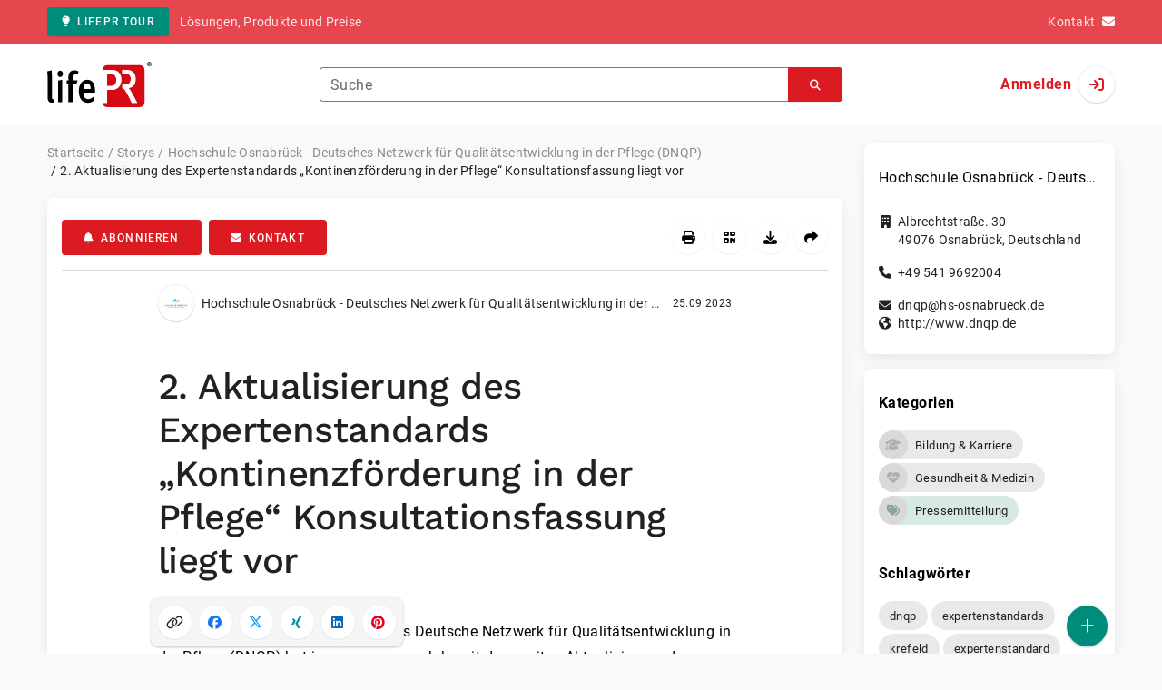

--- FILE ---
content_type: text/html; charset=UTF-8
request_url: https://www.lifepr.de/pressemitteilung/hochschule-osnabrueck/2-aktualisierung-des-expertenstandards-kontinenzfoerderung-in-der-pflege-konsultationsfassung-liegt-vor/boxid/961658
body_size: 38044
content:
<!DOCTYPE html>
<html lang="de-DE" data-unn-base-page="two-columns" data-unn-page="press-release.show">
<!--suppress HtmlRequiredTitleElement-->
<head prefix="article: http://ogp.me/ns/article# fb: http://ogp.me/ns/fb# og: http://ogp.me/ns#">
    <meta charset="utf-8" />
<meta http-equiv="X-UA-Compatible" content="IE=edge" />
<meta name="description" content="Hochschule Osnabrück - Deutsches Netzwerk für Qualitätsentwicklung in der Pflege (DNQP), Das Deutsche Netzwerk für Qualitätsentwicklung in der Pflege (DNQP) hat im vergangenen Jahr mit der zweiten Aktualisieru…" />
<meta name="keywords" content="dnqp, expertenstandards, krefeld, expertenstandard, hochschule, expertinnenarbeitsgruppe, krebs, prof, pflege, https, niederrhein, team, hayder, beichel, moritz" />
<meta name="publisher" content="unn | UNITED NEWS NETWORK GmbH" />
<meta name="robots" content="index,follow,max-snippet:-1,max-image-preview:large" />
<meta name="theme-color" content="#ffffff" />
<meta name="viewport" content="width=device-width, initial-scale=1.0" />
            <meta property="fb:app_id" content="120061768070709" />
            <meta property="og:type" content="article" />
            <meta property="og:url" content="https://www.lifepr.de/pressemitteilung/hochschule-osnabrueck/2-aktualisierung-des-expertenstandards-kontinenzfrderung-in-der-pflege-konsultationsfassung-liegt-vor/boxid/961658" />
            <meta property="og:title" content="2. Aktualisierung des Expertenstandards „Kontinenzförderung in der Pflege“ Konsultationsfassung liegt vor" />
            <meta property="og:description" content="Das Deutsche Netzwerk für Qualitätsentwicklung in der Pflege (DNQP) hat im vergangenen Jahr mit der zweiten Aktualisierung des Expertenstandards „Kontinenzförderung..." />
            <meta property="article:tag" content="dnqp" />
            <meta property="article:tag" content="expertenstandards" />
            <meta property="article:tag" content="krefeld" />
            <meta property="article:tag" content="expertenstandard" />
            <meta property="article:tag" content="hochschule" />
            <meta property="article:tag" content="expertinnenarbeitsgruppe" />
            <meta property="article:tag" content="krebs" />
            <meta property="article:tag" content="prof" />
            <meta property="article:tag" content="pflege" />
            <meta property="article:tag" content="https" />
            <meta property="article:tag" content="niederrhein" />
            <meta property="article:tag" content="team" />
            <meta property="article:tag" content="hayder" />
            <meta property="article:tag" content="beichel" />
            <meta property="article:tag" content="moritz" />
            <meta property="article:published_time" content="2023-09-25T09:45:00+02:00" />
            <meta property="article:modified_time" content="2023-09-25T09:53:24+02:00" />
            <meta property="og:image" content="https://cdn.lifepr.de/f/c61f3eaba0de159e/logos/1755/500_500.gif" />
    
<title>2. Aktualisierung des Expertenstandards „Kontinenzförderung in der Pflege“ Konsultationsfassung liegt vor, Hochschule Osnabrück - Deutsches Netzwerk für Qualitätsentwicklung in der Pflege (DNQP), Story - lifePR</title>

                    <link href="https://www.lifepr.de/pressemitteilung/hochschule-osnabrueck/2-aktualisierung-des-expertenstandards-kontinenzfrderung-in-der-pflege-konsultationsfassung-liegt-vor/boxid/961658" rel="canonical" />
        

<!--suppress HtmlUnknownTarget-->
<link href="/opensearch.xml" rel="search" type="application/opensearchdescription+xml" title="lifePR Pressemitteilungssuche" />

<!--suppress HtmlUnknownTarget-->
<link href="/favicon.ico" rel="shortcut icon" type="image/x-icon" />

<!--suppress ALL-->
<script>if(!"gdprAppliesGlobally" in window){window.gdprAppliesGlobally=true}if(!("cmp_id" in window)||window.cmp_id<1){window.cmp_id=0}if(!("cmp_cdid" in window)){window.cmp_cdid=22816}if(!("cmp_params" in window)){window.cmp_params=""}if(!("cmp_host" in window)){window.cmp_host="d.delivery.consentmanager.net"}if(!("cmp_cdn" in window)){window.cmp_cdn="cdn.consentmanager.net"}if(!("cmp_proto" in window)){window.cmp_proto="https:"}if(!("cmp_codesrc" in window)){window.cmp_codesrc="1"}window.cmp_getsupportedLangs=function(){var b=["DE","EN","FR","IT","NO","DA","FI","ES","PT","RO","BG","ET","EL","GA","HR","LV","LT","MT","NL","PL","SV","SK","SL","CS","HU","RU","SR","ZH","TR","UK","AR","BS"];if("cmp_customlanguages" in window){for(var a=0;a<window.cmp_customlanguages.length;a++){b.push(window.cmp_customlanguages[a].l.toUpperCase())}}return b};window.cmp_getRTLLangs=function(){var a=["AR"];if("cmp_customlanguages" in window){for(var b=0;b<window.cmp_customlanguages.length;b++){if("r" in window.cmp_customlanguages[b]&&window.cmp_customlanguages[b].r){a.push(window.cmp_customlanguages[b].l)}}}return a};window.cmp_getlang=function(j){if(typeof(j)!="boolean"){j=true}if(j&&typeof(cmp_getlang.usedlang)=="string"&&cmp_getlang.usedlang!==""){return cmp_getlang.usedlang}var g=window.cmp_getsupportedLangs();var c=[];var f=location.hash;var e=location.search;var a="languages" in navigator?navigator.languages:[];if(f.indexOf("cmplang=")!=-1){c.push(f.substr(f.indexOf("cmplang=")+8,2).toUpperCase())}else{if(e.indexOf("cmplang=")!=-1){c.push(e.substr(e.indexOf("cmplang=")+8,2).toUpperCase())}else{if("cmp_setlang" in window&&window.cmp_setlang!=""){c.push(window.cmp_setlang.toUpperCase())}else{if(a.length>0){for(var d=0;d<a.length;d++){c.push(a[d])}}}}}if("language" in navigator){c.push(navigator.language)}if("userLanguage" in navigator){c.push(navigator.userLanguage)}var h="";for(var d=0;d<c.length;d++){var b=c[d].toUpperCase();if(g.indexOf(b)!=-1){h=b;break}if(b.indexOf("-")!=-1){b=b.substr(0,2)}if(g.indexOf(b)!=-1){h=b;break}}if(h==""&&typeof(cmp_getlang.defaultlang)=="string"&&cmp_getlang.defaultlang!==""){return cmp_getlang.defaultlang}else{if(h==""){h="EN"}}h=h.toUpperCase();return h};(function(){var u=document;var v=u.getElementsByTagName;var h=window;var o="";var b="_en";if("cmp_getlang" in h){o=h.cmp_getlang().toLowerCase();if("cmp_customlanguages" in h){for(var q=0;q<h.cmp_customlanguages.length;q++){if(h.cmp_customlanguages[q].l.toUpperCase()==o.toUpperCase()){o="en";break}}}b="_"+o}function x(i,e){var w="";i+="=";var s=i.length;var d=location;if(d.hash.indexOf(i)!=-1){w=d.hash.substr(d.hash.indexOf(i)+s,9999)}else{if(d.search.indexOf(i)!=-1){w=d.search.substr(d.search.indexOf(i)+s,9999)}else{return e}}if(w.indexOf("&")!=-1){w=w.substr(0,w.indexOf("&"))}return w}var k=("cmp_proto" in h)?h.cmp_proto:"https:";if(k!="http:"&&k!="https:"){k="https:"}var g=("cmp_ref" in h)?h.cmp_ref:location.href;var j=u.createElement("script");j.setAttribute("data-cmp-ab","1");var c=x("cmpdesign","cmp_design" in h?h.cmp_design:"");var f=x("cmpregulationkey","cmp_regulationkey" in h?h.cmp_regulationkey:"");var r=x("cmpgppkey","cmp_gppkey" in h?h.cmp_gppkey:"");var n=x("cmpatt","cmp_att" in h?h.cmp_att:"");j.src=k+"//"+h.cmp_host+"/delivery/cmp.php?"+("cmp_id" in h&&h.cmp_id>0?"id="+h.cmp_id:"")+("cmp_cdid" in h?"&cdid="+h.cmp_cdid:"")+"&h="+encodeURIComponent(g)+(c!=""?"&cmpdesign="+encodeURIComponent(c):"")+(f!=""?"&cmpregulationkey="+encodeURIComponent(f):"")+(r!=""?"&cmpgppkey="+encodeURIComponent(r):"")+(n!=""?"&cmpatt="+encodeURIComponent(n):"")+("cmp_params" in h?"&"+h.cmp_params:"")+(u.cookie.length>0?"&__cmpfcc=1":"")+"&l="+o.toLowerCase()+"&o="+(new Date()).getTime();j.type="text/javascript";j.async=true;if(u.currentScript&&u.currentScript.parentElement){u.currentScript.parentElement.appendChild(j)}else{if(u.body){u.body.appendChild(j)}else{var t=v("body");if(t.length==0){t=v("div")}if(t.length==0){t=v("span")}if(t.length==0){t=v("ins")}if(t.length==0){t=v("script")}if(t.length==0){t=v("head")}if(t.length>0){t[0].appendChild(j)}}}var m="js";var p=x("cmpdebugunminimized","cmpdebugunminimized" in h?h.cmpdebugunminimized:0)>0?"":".min";var a=x("cmpdebugcoverage","cmp_debugcoverage" in h?h.cmp_debugcoverage:"");if(a=="1"){m="instrumented";p=""}var j=u.createElement("script");j.src=k+"//"+h.cmp_cdn+"/delivery/"+m+"/cmp"+b+p+".js";j.type="text/javascript";j.setAttribute("data-cmp-ab","1");j.async=true;if(u.currentScript&&u.currentScript.parentElement){u.currentScript.parentElement.appendChild(j)}else{if(u.body){u.body.appendChild(j)}else{var t=v("body");if(t.length==0){t=v("div")}if(t.length==0){t=v("span")}if(t.length==0){t=v("ins")}if(t.length==0){t=v("script")}if(t.length==0){t=v("head")}if(t.length>0){t[0].appendChild(j)}}}})();window.cmp_addFrame=function(b){if(!window.frames[b]){if(document.body){var a=document.createElement("iframe");a.style.cssText="display:none";if("cmp_cdn" in window&&"cmp_ultrablocking" in window&&window.cmp_ultrablocking>0){a.src="//"+window.cmp_cdn+"/delivery/empty.html"}a.name=b;a.setAttribute("title","Intentionally hidden, please ignore");a.setAttribute("role","none");a.setAttribute("tabindex","-1");document.body.appendChild(a)}else{window.setTimeout(window.cmp_addFrame,10,b)}}};window.cmp_rc=function(h){var b=document.cookie;var f="";var d=0;while(b!=""&&d<100){d++;while(b.substr(0,1)==" "){b=b.substr(1,b.length)}var g=b.substring(0,b.indexOf("="));if(b.indexOf(";")!=-1){var c=b.substring(b.indexOf("=")+1,b.indexOf(";"))}else{var c=b.substr(b.indexOf("=")+1,b.length)}if(h==g){f=c}var e=b.indexOf(";")+1;if(e==0){e=b.length}b=b.substring(e,b.length)}return(f)};window.cmp_stub=function(){var a=arguments;__cmp.a=__cmp.a||[];if(!a.length){return __cmp.a}else{if(a[0]==="ping"){if(a[1]===2){a[2]({gdprApplies:gdprAppliesGlobally,cmpLoaded:false,cmpStatus:"stub",displayStatus:"hidden",apiVersion:"2.2",cmpId:31},true)}else{a[2](false,true)}}else{if(a[0]==="getUSPData"){a[2]({version:1,uspString:window.cmp_rc("")},true)}else{if(a[0]==="getTCData"){__cmp.a.push([].slice.apply(a))}else{if(a[0]==="addEventListener"||a[0]==="removeEventListener"){__cmp.a.push([].slice.apply(a))}else{if(a.length==4&&a[3]===false){a[2]({},false)}else{__cmp.a.push([].slice.apply(a))}}}}}}};window.cmp_gpp_ping=function(){return{gppVersion:"1.0",cmpStatus:"stub",cmpDisplayStatus:"hidden",supportedAPIs:["tcfca","usnat","usca","usva","usco","usut","usct"],cmpId:31}};window.cmp_gppstub=function(){var a=arguments;__gpp.q=__gpp.q||[];if(!a.length){return __gpp.q}var g=a[0];var f=a.length>1?a[1]:null;var e=a.length>2?a[2]:null;if(g==="ping"){return window.cmp_gpp_ping()}else{if(g==="addEventListener"){__gpp.e=__gpp.e||[];if(!("lastId" in __gpp)){__gpp.lastId=0}__gpp.lastId++;var c=__gpp.lastId;__gpp.e.push({id:c,callback:f});return{eventName:"listenerRegistered",listenerId:c,data:true,pingData:window.cmp_gpp_ping()}}else{if(g==="removeEventListener"){var h=false;__gpp.e=__gpp.e||[];for(var d=0;d<__gpp.e.length;d++){if(__gpp.e[d].id==e){__gpp.e[d].splice(d,1);h=true;break}}return{eventName:"listenerRemoved",listenerId:e,data:h,pingData:window.cmp_gpp_ping()}}else{if(g==="getGPPData"){return{sectionId:3,gppVersion:1,sectionList:[],applicableSections:[0],gppString:"",pingData:window.cmp_gpp_ping()}}else{if(g==="hasSection"||g==="getSection"||g==="getField"){return null}else{__gpp.q.push([].slice.apply(a))}}}}}};window.cmp_msghandler=function(d){var a=typeof d.data==="string";try{var c=a?JSON.parse(d.data):d.data}catch(f){var c=null}if(typeof(c)==="object"&&c!==null&&"__cmpCall" in c){var b=c.__cmpCall;window.__cmp(b.command,b.parameter,function(h,g){var e={__cmpReturn:{returnValue:h,success:g,callId:b.callId}};d.source.postMessage(a?JSON.stringify(e):e,"*")})}if(typeof(c)==="object"&&c!==null&&"__uspapiCall" in c){var b=c.__uspapiCall;window.__uspapi(b.command,b.version,function(h,g){var e={__uspapiReturn:{returnValue:h,success:g,callId:b.callId}};d.source.postMessage(a?JSON.stringify(e):e,"*")})}if(typeof(c)==="object"&&c!==null&&"__tcfapiCall" in c){var b=c.__tcfapiCall;window.__tcfapi(b.command,b.version,function(h,g){var e={__tcfapiReturn:{returnValue:h,success:g,callId:b.callId}};d.source.postMessage(a?JSON.stringify(e):e,"*")},b.parameter)}if(typeof(c)==="object"&&c!==null&&"__gppCall" in c){var b=c.__gppCall;window.__gpp(b.command,function(h,g){var e={__gppReturn:{returnValue:h,success:g,callId:b.callId}};d.source.postMessage(a?JSON.stringify(e):e,"*")},"parameter" in b?b.parameter:null,"version" in b?b.version:1)}};window.cmp_setStub=function(a){if(!(a in window)||(typeof(window[a])!=="function"&&typeof(window[a])!=="object"&&(typeof(window[a])==="undefined"||window[a]!==null))){window[a]=window.cmp_stub;window[a].msgHandler=window.cmp_msghandler;window.addEventListener("message",window.cmp_msghandler,false)}};window.cmp_setGppStub=function(a){if(!(a in window)||(typeof(window[a])!=="function"&&typeof(window[a])!=="object"&&(typeof(window[a])==="undefined"||window[a]!==null))){window[a]=window.cmp_gppstub;window[a].msgHandler=window.cmp_msghandler;window.addEventListener("message",window.cmp_msghandler,false)}};window.cmp_addFrame("__cmpLocator");if(!("cmp_disableusp" in window)||!window.cmp_disableusp){window.cmp_addFrame("__uspapiLocator")}if(!("cmp_disabletcf" in window)||!window.cmp_disabletcf){window.cmp_addFrame("__tcfapiLocator")}if(!("cmp_disablegpp" in window)||!window.cmp_disablegpp){window.cmp_addFrame("__gppLocator")}window.cmp_setStub("__cmp");if(!("cmp_disabletcf" in window)||!window.cmp_disabletcf){window.cmp_setStub("__tcfapi")}if(!("cmp_disableusp" in window)||!window.cmp_disableusp){window.cmp_setStub("__uspapi")}if(!("cmp_disablegpp" in window)||!window.cmp_disablegpp){window.cmp_setGppStub("__gpp")};</script>

<link rel="preload" as="style" href="https://www.lifepr.de/build/assets/app-a0049af4.css" /><link rel="stylesheet" href="https://www.lifepr.de/build/assets/app-a0049af4.css" /><style >[wire\:loading], [wire\:loading\.delay], [wire\:loading\.inline-block], [wire\:loading\.inline], [wire\:loading\.block], [wire\:loading\.flex], [wire\:loading\.table], [wire\:loading\.grid], [wire\:loading\.inline-flex] {display: none;}[wire\:loading\.delay\.shortest], [wire\:loading\.delay\.shorter], [wire\:loading\.delay\.short], [wire\:loading\.delay\.long], [wire\:loading\.delay\.longer], [wire\:loading\.delay\.longest] {display:none;}[wire\:offline] {display: none;}[wire\:dirty]:not(textarea):not(input):not(select) {display: none;}input:-webkit-autofill, select:-webkit-autofill, textarea:-webkit-autofill {animation-duration: 50000s;animation-name: livewireautofill;}@keyframes livewireautofill { from {} }</style>
</head>
<body class="d-flex flex-column"  itemscope itemtype="http://schema.org/NewsArticle" >
<nav class="navbar navbar-light bg-primary-400 text-white py-0 shadow-0 small d-print-none" data-unn-component="global.toolbar" data-unn-component-instance-id="4R9cVWaHuGF6s56jvisT">
    <div class="container">
        <a
            href="https://www.lifepr.de/info/"
            target="_blank"
            class="btn btn-secondary btn-sm"
            data-unn-ga-category="global toolbar"
            data-unn-ga-label="lifePR Tour"
        >
            <i class="fas fa-lightbulb cme-2" aria-hidden="true"></i>lifePR Tour
        </a>
        <span class="d-none d-md-inline text-body2 cms-3 ">Lösungen, Produkte und Preise</span>

        <a href="https://www.lifepr.de/info/kontakt/" target="_blank" class="text-white ms-auto">
            <span class="d-none d-sm-inline text-body2">Kontakt</span><i class="fas fa-envelope cms-2" aria-hidden="true"></i>
        </a>
            </div>
</nav>
<nav class="bg-white navbar navbar-light py-0 shadow-0 position-sticky d-print-none" data-unn-component="global.top-bar" data-unn-component-instance-id="kw8xzYldJffkff9oz34Q">
    <div class="container">
        <div class="row flex-fill align-items-center">
            <div class="col-auto col-sm-5 col-md-4 col-lg-3 order-1 d-flex flex-fill align-items-center">
                <a href="/" class="d-inline-flex navbar-brand m-0 p-0 logo logo-dark">
                    <span class="visually-hidden-focusable">Zur Startseite</span>
                </a>
            </div>

                            <div class="col-auto col-sm-5 col-lg-6 order-3 order-sm-2 d-none d-sm-flex pt-3 pt-sm-0 flex-fill align-items-center js-search-form-wrapper">
                    <form method="post" action="https://www.lifepr.de/pressemitteilung/suche" class="w-100">
                        <div class="input-group flex-nowrap">
                            <div data-unn-component="global.clearable-input" data-unn-component-instance-id="foMiESITc0eUTxccuzPv" class="flex-fill force-hide">
    <div class="form-outline">
                                    <input
                                        id="search_kw8xzYldJffkff9oz34Q"
                                        name="keywords"
                                        type="search"
                                        value=""
                                        class="form-control"
                                        required
                                        minlength="2"
                                    />
                                    <label class="form-label text-truncate" for="search_kw8xzYldJffkff9oz34Q">Suche</label>
                                </div>
    <button type="button" class="clear" aria-label="Zurücksetzen"><i class="far fa-times" aria-hidden="true"></i></button>
</div>
                            <button
                                type="submit"
                                class="btn btn-primary"
                                aria-label="Suchen"
                                data-unn-ga-category="global top bar"
                                data-unn-ga-label="Suchen"
                            >
                                <i class="fas fa-search" aria-hidden="true"></i>
                            </button>
                        </div>

                        <input type="hidden" name="_token" value="3gYGNAb7kxCYfXPwHzvvYkCPJNPgDdEtJeO9k0Nf">                    </form>
                </div>

                <div class="col-auto col-sm-2 col-md-3 order-2 order-sm-3 d-flex align-items-center">
                    <div class="d-flex w-100 align-items-center justify-content-end">
                        <button type="button" class="d-sm-none btn btn-primary btn-floating cme-5 js-search-toggle" aria-label="Suchen">
                            <i class="fas fa-search" aria-hidden="true"></i>
                        </button>

                                                    <a
                                href="/login"
                                class="d-flex align-items-center fw-bold"
                                data-mdb-toggle="modal"
                                data-mdb-target="#login"
                            >
                                <span class="d-none d-md-inline-block cme-2 pe-none">Anmelden</span>
                                <span class="avatar bg-white rounded-circle shadow-1-strong pe-none">
                                    <i class="fas fa-sign-in" aria-hidden="true"></i>
                                </span>
                            </a>
                                            </div>
                </div>
                    </div>
    </div>
</nav>

<div class="flex-fill flex-shrink-0 cmt-5 cmb-5">
    <div class="container h-100">
        <div class="row g-4 h-100">
            <div class="col-md-7 col-lg-8 col-xl-9">
                    <nav class="d-print-none" data-unn-component="global.breadcrumbs" data-unn-component-instance-id="auPfJZBpOQWBrOWfjKnG">
    <ol itemscope itemtype="http://schema.org/BreadcrumbList" class="breadcrumb">
                    <li
                class="breadcrumb-item text-body2"
                itemprop="itemListElement"
                itemscope
                itemtype="http://schema.org/ListItem"
            >
                <a href="/" itemprop="item">
                    <span itemprop="name">Startseite</span>
                </a>
                <meta itemprop="position" content="1" />
            </li>
                    <li
                class="breadcrumb-item text-body2"
                itemprop="itemListElement"
                itemscope
                itemtype="http://schema.org/ListItem"
            >
                <a href="/pressemitteilung" itemprop="item">
                    <span itemprop="name">Storys</span>
                </a>
                <meta itemprop="position" content="2" />
            </li>
                    <li
                class="breadcrumb-item text-body2"
                itemprop="itemListElement"
                itemscope
                itemtype="http://schema.org/ListItem"
            >
                <a href="#" itemprop="item">
                    <span itemprop="name">Hochschule Osnabrück - Deutsches Netzwerk für Qualitätsentwicklung in der Pflege (DNQP)</span>
                </a>
                <meta itemprop="position" content="3" />
            </li>
                    <li
                class="breadcrumb-item active pe-none text-body2"
                itemprop="itemListElement"
                itemscope
                itemtype="http://schema.org/ListItem"
            >
                <a href="/pressemitteilung/hochschule-osnabrueck/2-aktualisierung-des-expertenstandards-kontinenzfrderung-in-der-pflege-konsultationsfassung-liegt-vor/boxid/961658" itemprop="item">
                    <span itemprop="name">2. Aktualisierung des Expertenstandards „Kontinenzförderung in der Pflege“ Konsultationsfassung liegt vor</span>
                </a>
                <meta itemprop="position" content="4" />
            </li>
            </ol>
</nav>

    <main class="card overflow-hidden">
        <div class="card-body">
            <div class="d-flex flex-wrap align-items-center cpb-4 cmb-4 border-hr border-bottom d-print-none" data-unn-component="press-release.toolbar" data-unn-component-instance-id="sgiuG20KBDL6dxKUJC28">
            <button
            type="button"
            class="btn btn-primary text-nowrap"
            data-mdb-toggle="modal"
            data-mdb-target="#subscribe-to-press-releases"
            data-unn-ga-category="pr toolbar"
            data-unn-ga-label="Abonnieren"
        >
            <i class="fas fa-bell cme-2" aria-hidden="true"></i>Abonnieren
        </button>
                            <a
                href="javascript:void(0)"
                class="btn btn-primary text-nowrap cms-2"
                data-mdb-toggle="modal"
                data-mdb-target="#contact"
                data-unn-email-hash="39604142e1f2a0992b46cc7f9e6c8e5a02f74343692cf6ca57941ebbd02c4455"
                data-unn-email-subject="Kontaktanfrage zu Ihrer Story „2. Aktualisierung des Expertenstandards „Kontinenzförderung in der Pflege“ Konsultationsfassung liegt vor“"
                data-unn-ga-category="pr toolbar"
                data-unn-ga-label="Kontakt"
            >
                <i class="fas fa-envelope cme-2" aria-hidden="true"></i>Kontakt
            </a>
                        
            <div class="ms-auto d-flex">
            <button
                type="button"
                class="btn btn-white btn-floating text-reset dropdown-toggle d-lg-none"
                title="Aktionen"
                aria-expanded="false"
                aria-label="Aktionen"
                data-mdb-toggle="dropdown"
            >
                <i class="fas fa-lg fa-ellipsis-v" aria-hidden="true"></i>
            </button>
            <div class="dropdown-menu dropdown-menu-end d-lg-none bg-neutral-50 cp-2 cms-2 cmt-2">
                <div class="actions d-flex">
    <button
        type="button"
        class="btn btn-white btn-floating text-reset cms-2 js-print"
        title="Drucken"
        aria-label="Drucken"
        data-unn-ga-category="pr toolbar"
        data-unn-ga-label="Drucken"
    >
        <i class="fas fa-lg fa-print" aria-hidden="true"></i>
    </button>

    <button
        type="button"
        class="btn btn-white btn-floating text-reset cms-2"
        title="QR-Code abrufen"
        aria-label="QR-Code abrufen"
        data-mdb-toggle="modal"
        data-mdb-target="#qr-code"
        data-unn-ga-category="pr toolbar"
        data-unn-ga-label="QR-Code abrufen"
    >
        <i class="fas fa-lg fa-qrcode" aria-hidden="true"></i>
    </button>

            <button
            type="button"
            class="btn btn-white btn-floating text-reset cms-2"
            title="Herunterladen"
            aria-label="Herunterladen"
            data-mdb-toggle="modal"
            data-mdb-target="#request-publication-download"
            data-unn-ga-category="pr toolbar"
            data-unn-ga-label="Herunterladen"
        >
            <i class="fas fa-lg fa-download" aria-hidden="true"></i>
        </button>

        <button
            type="button"
            class="btn btn-white btn-floating text-reset cms-2"
            title="Weiterempfehlen"
            aria-label="Weiterempfehlen"
            data-mdb-toggle="modal"
            data-mdb-target="#recommend"
            data-unn-ga-category="pr toolbar"
            data-unn-ga-label="Weiterempfehlen"
        >
            <i class="fas fa-lg fa-share" aria-hidden="true"></i>
        </button>
    </div>
            </div>

            <div class="d-none d-lg-block">
                <div class="actions d-flex">
    <button
        type="button"
        class="btn btn-white btn-floating text-reset cms-2 js-print"
        title="Drucken"
        aria-label="Drucken"
        data-unn-ga-category="pr toolbar"
        data-unn-ga-label="Drucken"
    >
        <i class="fas fa-lg fa-print" aria-hidden="true"></i>
    </button>

    <button
        type="button"
        class="btn btn-white btn-floating text-reset cms-2"
        title="QR-Code abrufen"
        aria-label="QR-Code abrufen"
        data-mdb-toggle="modal"
        data-mdb-target="#qr-code"
        data-unn-ga-category="pr toolbar"
        data-unn-ga-label="QR-Code abrufen"
    >
        <i class="fas fa-lg fa-qrcode" aria-hidden="true"></i>
    </button>

            <button
            type="button"
            class="btn btn-white btn-floating text-reset cms-2"
            title="Herunterladen"
            aria-label="Herunterladen"
            data-mdb-toggle="modal"
            data-mdb-target="#request-publication-download"
            data-unn-ga-category="pr toolbar"
            data-unn-ga-label="Herunterladen"
        >
            <i class="fas fa-lg fa-download" aria-hidden="true"></i>
        </button>

        <button
            type="button"
            class="btn btn-white btn-floating text-reset cms-2"
            title="Weiterempfehlen"
            aria-label="Weiterempfehlen"
            data-mdb-toggle="modal"
            data-mdb-target="#recommend"
            data-unn-ga-category="pr toolbar"
            data-unn-ga-label="Weiterempfehlen"
        >
            <i class="fas fa-lg fa-share" aria-hidden="true"></i>
        </button>
    </div>
            </div>
        </div>
    </div>

            <div class="row g-0">
                <div class="col-lg-9 mx-auto">
                                            <div class="d-none d-print-block text-body2">
    <div class="row g-3">
        <div class="col-10 d-flex align-items-center">
            <div class="logo logo-dark"></div>
        </div>
        <div class="col-2 d-flex align-items-center">
            <img
                src="[data-uri]"
                class="w-100 qr-code"
                alt="QR-Code für die aktuelle URL"
            />
        </div>
    </div>

    <p class="cpy-2 m-0 border-bottom border-2">Story Box-ID: 961658</p>

    <div class="cpy-2 cmb-6 border-bottom border-2">
        <div class="row g-3">
            <div class="col-8">
                <strong class="d-block">Hochschule Osnabrück - Deutsches Netzwerk für Qualitätsentwicklung in der Pflege (DNQP)</strong>
                                    <span class="d-block">Albrechtstraße. 30</span>
                                                    <span>49076</span>
                                                    <span>Osnabrück</span>,
                                                    <span>Deutschland</span>
                                                    <span class="d-block fw-bold">http://www.dnqp.de</span>
                            </div>
            <div class="col-4 text-end">
                                     <strong class="d-block">Ansprechpartner:in</strong>
                                                                                                        Herr
                                                                                        Prof. Dr. Dr. h.c.
                                                                                        Andreas
                                                        Büscher
                                                                                                            <span class="d-block">+49 541 9693591</span>
                                                                                                        <span class="d-block fw-bold" data-unn-email-hash="670be2996b35ae2f7f52621740802a3a1164cbcc6a14cade9ddd20979162091e"></span>
                                                                         </div>
        </div>
    </div>
</div>
                    
                    <div class="d-flex align-items-center cmb-12">
                        <div class="d-inline-flex position-relative cme-2 d-print-none" style="font-size: 18px;" data-unn-component="global.avatar" data-unn-component-instance-id="8VqBbxHS9tG4Nk7e7obz">
            <!--suppress HtmlRequiredAltAttribute, RequiredAttributes-->
        <img class="object-fit-contain bg-white rounded-circle shadow-1-strong" width="40" height="40" loading="lazy" src="https://cdn.lifepr.de/f/c61f3eaba0de159e/logos/1755/500_500.gif" alt="Logo der Firma Hochschule Osnabrück - Deutsches Netzwerk für Qualitätsentwicklung in der Pflege (DNQP)" />
    
    </div>
                        <span class="text-body2 text-truncate d-print-none">
                                                            Hochschule Osnabrück - Deutsches Netzwerk für Qualitätsentwicklung in der Pflege (DNQP)
                                                    </span>
                        <time
                            datetime="2023-09-25T09:45:00+02:00"
                            class="ms-auto cps-2 text-caption text-nowrap"
                            itemprop="datePublished"
                        >
                            25.09.2023
                        </time>
                    </div>

                    <article>
                        <h1 class="cmb-10" itemprop="headline" lang="de">2. Aktualisierung des Expertenstandards „Kontinenzförderung in der Pflege“ Konsultationsfassung liegt vor</h1>

                        
                        
                        <div class="articleBodyContainer ">
                                                            <meta itemprop="isAccessibleForFree" content="true" />
                                                        (lifePR)
                            
                            (<span itemprop="dateline"><a href="/pressemitteilung/suche/schlagwoerter/Osnabr%C3%BCck"><span itemprop="locationCreated">Osnabrück</span></a>, <time datetime="2023-09-25T09:45:00+02:00">25.09.2023</time></span>)
                            <div class="d-inline" itemprop="articleBody" lang="de">Das Deutsche Netzwerk für Qualitätsentwicklung in der Pflege (DNQP) hat im vergangenen Jahr mit der zweiten Aktualisierung des Expertenstandards „Kontinenzförderung in der Pflege“ begonnen. Die Expert*innenarbeitsgruppe, bestehend aus 13 Expertinnen und Experten aus Pflegepraxis und -wissenschaft, hat unter der wissenschaftlichen Leitung von Prof. Dr. Daniela Hayder-Beichel (Hochschule Niederrhein, Krefeld) die bisher gültige Fassung des Expertenstandards zur &quot;Förderung der Harnkontinenz in der Pflege&quot; auf den Prüfstand gestellt und die Standardkriterien und Kommentierungen an den aktuellen Wissensstand angepasst. Darüber hinaus wurde der Expertenstandard <b>um das Thema der Stuhlkontinenz erweitert.</b><br />
<br />
Gemäß dem methodischen Vorgehen zur Aktualisierung von Expertenstandards wird mit der vorliegenden Konsultationsfassung nun interessierten Personen und Organisationen aus Pflegepraxis und -wissenschaft sowie anderen Gesundheitsberufen die Möglichkeit zur Stellungnahme und Kommentierung gegeben.<br />
<br />
Der Entwurf des aktualisierten Expertenstandards steht zusammen mit der Präambel und den Kommentierungen der Standardkriterien sowie der aktuellen Literaturstudie vom <b>25. September bis einschließlich 19. November 2023</b> zur Verfügung und kann über folgenden Link eingesehen werden: <a href="/redirect/ext?tu=https%3A%2F%2Fwww.dnqp.de%2Fkonsultation%2F&rp=Xcrqz1NlgD2r1taZLHlM4h6Ucipr2r7kLMdXgq2iGDU" class="bbcode_url" target="_blank">https://www.dnqp.de/konsultation/ </a><br />
<br />
<b>Rückmeldungen und Stellungnahmen</b> zum vorliegenden Entwurf können bis <b>zum 19. November 2023</b> auf dem Postwege (s. u.) oder per E-Mail (m.krebs@hs-osnabrueck.de) an Moritz Krebs vom wissenschaftlichen Team gerichtet werden.<br />
<br />
Die eingehenden Hinweise werden vom wissenschaftlichen Team des DNQP und den Mitgliedern der Expert*innenarbeitsgruppe ausgewertet und für die abschließende Bearbeitung des aktualisierten Expertenstandards berücksichtigt.<br />
<br />
Die Veröffentlichung des Expertenstandards „Kontinenzförderung in der Pflege, 2. Aktualisierung“ ist für <b>Anfang 2024</b> geplant. Wir werden über die Fachpresse und unseren Newsletter über den genauen Zeitpunkt der Veröffentlichung informieren.<br />
<br />
 </div>

                                                            <div class="d-print-none cmt-10" data-unn-component="global.attachments-list" data-unn-component-instance-id="GnGEi27qnmRUEyOUn3Fp">
    <h3 class="text-body1 fw-bold cmb-6">Anlagen</h3>
    <ul class="fa-ul text-body2 mb-0">
                    <li>
                <span class="fa-li text-muted"><i class="fas fa-file-pdf fa-lg"></i></span>
                <a onclick="Livewire.emit(&quot;updateAttachmentDetails&quot;, &quot;[base64]/[base64]/xjZ5nW2Ri/gw7sQD3hVxztv/yvbSoNh63Vg1dYajWYId7yZhgK6Oq7x0eVkrIKdO88xuHvIFOSAjqD3GcYDH4G9XYBek2DxYchbm229+eIceVjJfqBezS96E8XpLd8D3shdNv7vX5QlAkhy+RoBHWZoXkGZpByn0eDt7RmDbbuspFhVSQZj06O9GPNz7VXhAJorfgA2/yfoX&quot;)" role="button" data-unn-component="global.attachment-details-link" data-unn-component-instance-id="ujGSGz90O47FPkE6CvAz" class="text-truncate-multiline text-truncate-multiline-2">
    DNQP_PM_Konsultation-Kontinenz.pdf
</a>
            </li>
            </ul>
</div>
                                                                                </div>
                    </article>
                </div>
            </div>

                            <aside class="bg-neutral-50 cpy-10 cmx-ncard-x cmy-10 d-print-none">
                    <div class="card-body py-0">
                        <div class="row g-0">
                            <div class="col-lg-9 mx-auto">
                                <div class="row gx-3 gy-5">
                                                                            <div class="col-xl-6">
                                            <h3 class="text-caption fw-bold cmb-4">Story teilen:</h3>
                                            <div data-unn-component="global.share-bar" data-unn-component-instance-id="Ti6cNpIMDuws9i0Zay6o">
    <form wire:id="4CLYPYO41sq08ia6Dnzs" wire:initial-data="{&quot;fingerprint&quot;:{&quot;id&quot;:&quot;4CLYPYO41sq08ia6Dnzs&quot;,&quot;name&quot;:&quot;form.share&quot;,&quot;locale&quot;:&quot;de_DE&quot;,&quot;path&quot;:&quot;pressemitteilung\/hochschule-osnabrueck\/2-aktualisierung-des-expertenstandards-kontinenzfoerderung-in-der-pflege-konsultationsfassung-liegt-vor\/boxid\/961658&quot;,&quot;method&quot;:&quot;GET&quot;,&quot;v&quot;:&quot;acj&quot;},&quot;effects&quot;:{&quot;listeners&quot;:[]},&quot;serverMemo&quot;:{&quot;children&quot;:[],&quot;errors&quot;:[],&quot;htmlHash&quot;:&quot;97164b84&quot;,&quot;data&quot;:{&quot;class&quot;:&quot;rounded-5 cp-2 cm-n2&quot;,&quot;heading&quot;:&quot;2. Aktualisierung des Expertenstandards \u201eKontinenzf\u00f6rderung in der Pflege\u201c Konsultationsfassung liegt vor&quot;,&quot;imageUrl&quot;:null,&quot;platform&quot;:&quot;&quot;,&quot;popoverTarget&quot;:&quot;&quot;,&quot;shareableId&quot;:961658,&quot;shareableType&quot;:&quot;pressrelease&quot;,&quot;url&quot;:&quot;https:\/\/www.lifepr.de\/pressemitteilung\/hochschule-osnabrueck\/2-aktualisierung-des-expertenstandards-kontinenzfrderung-in-der-pflege-konsultationsfassung-liegt-vor\/boxid\/961658&quot;,&quot;platforms&quot;:{&quot;facebook&quot;:&quot;Facebook&quot;,&quot;twitter&quot;:&quot;X&quot;,&quot;xing&quot;:&quot;XING&quot;,&quot;linkedin&quot;:&quot;LinkedIn&quot;,&quot;pinterest&quot;:&quot;Pinterest&quot;},&quot;icons&quot;:{&quot;facebook&quot;:&quot;facebook&quot;,&quot;twitter&quot;:&quot;x-twitter&quot;,&quot;xing&quot;:&quot;xing&quot;,&quot;linkedin&quot;:&quot;linkedin&quot;,&quot;pinterest&quot;:&quot;pinterest&quot;}},&quot;dataMeta&quot;:[],&quot;checksum&quot;:&quot;497fc04ebb394538ef8238fd9a5f085452edcadc41017972367efaa28cb4ac7f&quot;}}" class="d-inline-flex rounded-5 cp-2 cm-n2" wire:submit.prevent="share" data-unn-livewire="form.share">
    <button
        type="submit"
        name="platform"
        value="clipboard"
        class="btn btn-white btn-floating"
        title="Link kopieren"
        aria-label="Link kopieren"
        data-unn-ga-category="social share"
        data-unn-ga-label="Link kopieren"
                    data-unn-popover-content="Link kopiert"
            data-unn-popover-placement="right"
                wire:click="$set('platform', 'clipboard')"
    >
        <i class="far fa-lg fa-link" aria-hidden="true"></i>
    </button>
            <button
            type="submit"
            name="platform"
            value="facebook"
            class="btn btn-facebook btn-floating cms-2"
            title="Auf Facebook teilen"
            aria-label="Auf Facebook teilen"
            data-unn-ga-category="social share"
            data-unn-ga-label="Auf Facebook teilen"
            wire:click="$set('platform', 'facebook')"
        >
            <i class="fab fa-lg fa-facebook" aria-hidden="true"></i>
        </button>
            <button
            type="submit"
            name="platform"
            value="twitter"
            class="btn btn-twitter btn-floating cms-2"
            title="Auf X teilen"
            aria-label="Auf X teilen"
            data-unn-ga-category="social share"
            data-unn-ga-label="Auf X teilen"
            wire:click="$set('platform', 'twitter')"
        >
            <i class="fab fa-lg fa-x-twitter" aria-hidden="true"></i>
        </button>
            <button
            type="submit"
            name="platform"
            value="xing"
            class="btn btn-xing btn-floating cms-2"
            title="Auf XING teilen"
            aria-label="Auf XING teilen"
            data-unn-ga-category="social share"
            data-unn-ga-label="Auf XING teilen"
            wire:click="$set('platform', 'xing')"
        >
            <i class="fab fa-lg fa-xing" aria-hidden="true"></i>
        </button>
            <button
            type="submit"
            name="platform"
            value="linkedin"
            class="btn btn-linkedin btn-floating cms-2"
            title="Auf LinkedIn teilen"
            aria-label="Auf LinkedIn teilen"
            data-unn-ga-category="social share"
            data-unn-ga-label="Auf LinkedIn teilen"
            wire:click="$set('platform', 'linkedin')"
        >
            <i class="fab fa-lg fa-linkedin" aria-hidden="true"></i>
        </button>
            <button
            type="submit"
            name="platform"
            value="pinterest"
            class="btn btn-pinterest btn-floating cms-2"
            title="Auf Pinterest teilen"
            aria-label="Auf Pinterest teilen"
            data-unn-ga-category="social share"
            data-unn-ga-label="Auf Pinterest teilen"
            wire:click="$set('platform', 'pinterest')"
        >
            <i class="fab fa-lg fa-pinterest" aria-hidden="true"></i>
        </button>
    </form>

<!-- Livewire Component wire-end:4CLYPYO41sq08ia6Dnzs --></div>
                                        </div>
                                    
                                    <div class="col-xl-6">
                                        <h3 class="text-caption fw-bold cmb-4" lang="de">2. Aktualisierung des Expertenstandards „Kontinenzförderung in der Pflege“ Konsultationsfassung liegt vor</h3>
                                        <p class="text-caption cmb-4">Eine Story von Hochschule Osnabrück - Deutsches Netzwerk für Qualitätsentwicklung in der Pflege (DNQP)</p>
                                        <p class="text-caption mb-0">
                                            <time datetime="2023-09-25T09:45:00+02:00">
                                                Veröffentlicht am 25.09.2023
                                            </time>
                                        </p>
                                    </div>
                                </div>
                            </div>
                        </div>
                    </div>
                </aside>
            
                            <h3 class="text-body1 fw-bold cmt-10 cmb-4">Website Promotion</h3>
                <a href="/redirect/ext?tu=http%3A%2F%2Fwww.dnqp.de&amp;rp=6moJ8bAuq9HUyU2-h3lj2Q" target="_blank" class="d-block text-reset" data-unn-domain="dnqp.de" data-unn-scheme="http" data-unn-component="press-release.website-promotion" data-unn-component-instance-id="cE2uPDu8ahIhXSeMzCZX">
    <figure class="d-block m-0">
        <img src="//cdn.lifepr.de/f/e67a50b625b9a575/websitelinkthumb/12/17/00/1217006.jpg" alt="Website Promotion" width="850" height="500" class="d-block w-100 object-fit-contain border-5 border-top-0">
            </figure>
</a>
            
            
                            <img src="https://www.lifepr.de/pressemitteilung/hochschule-osnabrueck/2-aktualisierung-des-expertenstandards-kontinenzfoerderung-in-der-pflege-konsultationsfassung-liegt-vor/boxid/961658.gif?data=q1YqSk3Oz81NzUtJLMnMzytWsoq2NDM3MLXQsTQzMDeGUsaxtQA%3D" alt="" class="view-counter" aria-hidden="true" />
                        <!-- Begin GCP --><img src="https://www.lifepr.de/gcp.gif?r=aXBuOubxax17i46ww-7GpAAAAAI&amp;u=0" alt="" class="view-counter" aria-hidden="true" /><!-- End GCP -->        </div>
    </main>

    <aside class="d-print-none">
        <section class="cmt-8">
            <div wire:id="s39e0rS3d8ZfT9upKpX6" wire:initial-data="{&quot;fingerprint&quot;:{&quot;id&quot;:&quot;s39e0rS3d8ZfT9upKpX6&quot;,&quot;name&quot;:&quot;global.subscribe-to-pressemail&quot;,&quot;locale&quot;:&quot;de_DE&quot;,&quot;path&quot;:&quot;pressemitteilung\/hochschule-osnabrueck\/2-aktualisierung-des-expertenstandards-kontinenzfoerderung-in-der-pflege-konsultationsfassung-liegt-vor\/boxid\/961658&quot;,&quot;method&quot;:&quot;GET&quot;,&quot;v&quot;:&quot;acj&quot;},&quot;effects&quot;:{&quot;listeners&quot;:[]},&quot;serverMemo&quot;:{&quot;children&quot;:[],&quot;errors&quot;:[],&quot;htmlHash&quot;:&quot;5cbf15e3&quot;,&quot;data&quot;:{&quot;hpFields&quot;:{&quot;reason&quot;:&quot;&quot;,&quot;valid_now&quot;:&quot;[base64]&quot;},&quot;email&quot;:&quot;&quot;,&quot;isCompact&quot;:false},&quot;dataMeta&quot;:{&quot;wireables&quot;:[&quot;hpFields&quot;]},&quot;checksum&quot;:&quot;d9a6d7b1b0e3e7680f6f127fc7dd93fba706ce956e826b6beb429a0dbf76d6f4&quot;}}" class="card overflow-hidden" data-unn-livewire="global.subscribe-to-pressemail">
            <div class="row g-0">
            <div class="col-12 col-lg-7 col-xl-12 col-xxl-7 d-flex align-items-center">
                <div class="card-body">
                    <div class="me-lg-4 me-xl-0 me-xxl-4">
                        <h3 class="card-title">PresseMail abonnieren</h3>
                        <p class="mb-0 text-body2">Erhalten Sie täglich aktuelle und relevante Storys kostenlos an Ihre E-Mail-Adresse zugeschickt. Melden Sie sich an und bleiben Sie informiert.</p>
                        <form class="cmt-6" wire:submit.prevent="subscribe">
                            <div class="row gx-2 gy-3">
                                <div class="col-12 col-sm-auto col-md-12 col-xl-auto col-xxl-12 flex-grow-1">
                                    <div>
                                        <div class="form-outline">
                                            <i class="fas fa-envelope text-muted trailing" aria-hidden="true"></i>
                                            <input
                                                type="email"
                                                autocomplete="email"
                                                required
                                                id="email_s39e0rS3d8ZfT9upKpX6"
                                                class="form-control form-icon-trailing"
                                                wire:model.defer="email"
                                            >
                                            <label class="form-label" for="email_s39e0rS3d8ZfT9upKpX6">E-Mail-Adresse</label>
                                        </div>
                                                                            </div>
                                </div>

                                <div class="col-auto">
                                    <button
                                        type="submit"
                                        class="btn btn-primary mw-100"
                                                                                data-unn-ga-category="card"
                                        data-unn-ga-label="Abonnieren"
                                        wire:loading.attr="disabled"
                                    >
                                                                                    <i class="fas fa-bell cme-2" aria-hidden="true"></i>Abonnieren
                                                                            </button>

                                                                    </div>

                                                            </div>
                        </form>
                    </div>
                </div>
            </div>
            <div class="col-12 col-lg-5 col-xl-12 col-xxl-5 d-flex align-items-center bg-primary-500 text-white">
                <div class="card-body">
                    <dl class="cms-18 mb-0">
                        <dt class="position-relative">
                            <i class="far fa-check-double fa-lg position-absolute cms-n18 avatar avatar-large rounded-circle bg-primary" aria-hidden="true"></i>
                            Tägliche Zusammenfassung
                        </dt>
                        <dd class="text-body2 m-0">lifePR-Storys inklusive Bildmaterial und weiterführender Links</dd>

                        <dt class="position-relative cmt-6">
                            <i class="far fa-newspaper fa-lg position-absolute cms-n18 avatar avatar-large rounded-circle bg-primary" aria-hidden="true"></i>
                            Immer auf dem Laufenden
                        </dt>
                        <dd class="text-body2 m-0">Aktuelle News, Themen und Trends</dd>

                        <dt class="position-relative cmt-6">
                            <i class="far fa-user fa-lg position-absolute cms-n18 avatar avatar-large rounded-circle bg-primary" aria-hidden="true"></i>
                            Personalisierte Informationen
                        </dt>
                        <dd class="text-body2 m-0">Bestimmen Sie selbst, über welche Inhalte und Keywords Sie wann informiert werden</dd>
                    </dl>
                </div>
            </div>
        </div>
    </div>

<!-- Livewire Component wire-end:s39e0rS3d8ZfT9upKpX6 -->        </section>

                    <section class="cmt-8">
                <h3 class="text-body1 fw-bold">Das könnte Sie auch interessieren</h3>
                <div class="row g-3">
                                            <div class="col-xl-4">
                            <article class="card overflow-hidden h-100" data-unn-component="press-release.mini-card" data-unn-component-instance-id="jkhCOCrfnsmTCQNYlDWV">
    <div class="card-img-top">
                    <a href="https://www.lifepr.de/pressemitteilung/hochschule-osnabrueck/praxisprojekt-zur-kontinenzfrderung-in-der-pflege/boxid/967058" class="text-reset">
                <div class="position-relative overflow-hidden ar-16-10" data-unn-component="global.image-placeholder" data-unn-component-instance-id="OiH6Chz2whQfS7E2PCt4">
    <span class="position-absolute opacity-40"></span>
    <div class="d-flex align-items-center justify-content-center position-absolute top-0 start-0 w-100 h-100">
        <i class="far fa-newspaper fa-5x text-white text-shadow-1-strong" aria-hidden="true"></i>
    </div>
</div>
            </a>
            </div>
    <div class="card-body d-flex flex-column cpt-3 cpb-5">
        <div class="d-flex align-items-center">
            <div class="d-inline-flex position-relative cme-2" style="font-size: 11px;" data-unn-component="global.avatar" data-unn-component-instance-id="auU5mwX7ixtDMqcAu9Dy">
            <!--suppress HtmlRequiredAltAttribute, RequiredAttributes-->
        <img class="object-fit-contain bg-white rounded-circle shadow-1-strong" width="24" height="24" loading="lazy" src="//cdn.lifepr.de/f/c61f3eaba0de159e/logos/1755/500_500.gif" alt="Logo der Firma Hochschule Osnabrück - Deutsches Netzwerk für Qualitätsentwicklung in der Pflege (DNQP)" />
    
    </div>
            <span class="text-body2 text-truncate">
                                    Hochschule Osnabrück - Deutsches Netzwerk für Qualitätsentwicklung in der Pflege (DNQP)
                            </span>
            <time
                datetime="2023-11-13T09:00:00+01:00"
                class="ms-auto ps-2 text-caption text-muted text-nowrap"
                title="13.11.2023 09:00"
            >
                13.11.2023
            </time>
        </div>
        <h4 class="text-body2 card-title cmt-5 cmb-4" lang="de">
            <a href="https://www.lifepr.de/pressemitteilung/hochschule-osnabrueck/praxisprojekt-zur-kontinenzfrderung-in-der-pflege/boxid/967058" class="text-reset text-decoration-underline-hover">Praxisprojekt zur Kontinenzförderung in der Pflege</a>
        </h4>
        <div class="mt-auto">
            <div class="row g-1">
                <div class="col-auto">
                    <div
                        class="dropup js-popover-target"
                        data-unn-popover-content="Link kopiert"
                        data-unn-popover-placement="right"
                    >
                        <a
                            class="chip chip-floating text-reset m-0 dropdown-toggle"
                            role="button"
                            aria-expanded="false"
                            title="Teilen"
                            aria-label="Teilen"
                            data-mdb-toggle="dropdown"
                        >
                            <i class="fas fa-share-alt" aria-hidden="true"></i>
                        </a>
                        <div class="dropdown-menu bg-neutral-50 cp-2 cmb-2 cms-n2">
                            <form wire:id="hBbWu27kDF1NTZjj5nIm" wire:initial-data="{&quot;fingerprint&quot;:{&quot;id&quot;:&quot;hBbWu27kDF1NTZjj5nIm&quot;,&quot;name&quot;:&quot;form.share&quot;,&quot;locale&quot;:&quot;de_DE&quot;,&quot;path&quot;:&quot;pressemitteilung\/hochschule-osnabrueck\/2-aktualisierung-des-expertenstandards-kontinenzfoerderung-in-der-pflege-konsultationsfassung-liegt-vor\/boxid\/961658&quot;,&quot;method&quot;:&quot;GET&quot;,&quot;v&quot;:&quot;acj&quot;},&quot;effects&quot;:{&quot;listeners&quot;:[]},&quot;serverMemo&quot;:{&quot;children&quot;:[],&quot;errors&quot;:[],&quot;htmlHash&quot;:&quot;c781da0b&quot;,&quot;data&quot;:{&quot;class&quot;:&quot;&quot;,&quot;heading&quot;:&quot;Praxisprojekt zur Kontinenzf\u00f6rderung in der Pflege&quot;,&quot;imageUrl&quot;:null,&quot;platform&quot;:&quot;&quot;,&quot;popoverTarget&quot;:&quot;.js-popover-target&quot;,&quot;shareableId&quot;:967058,&quot;shareableType&quot;:&quot;pressrelease&quot;,&quot;url&quot;:&quot;https:\/\/www.lifepr.de\/pressemitteilung\/hochschule-osnabrueck\/praxisprojekt-zur-kontinenzfrderung-in-der-pflege\/boxid\/967058&quot;,&quot;platforms&quot;:{&quot;facebook&quot;:&quot;Facebook&quot;,&quot;twitter&quot;:&quot;X&quot;,&quot;xing&quot;:&quot;XING&quot;,&quot;linkedin&quot;:&quot;LinkedIn&quot;,&quot;pinterest&quot;:&quot;Pinterest&quot;},&quot;icons&quot;:{&quot;facebook&quot;:&quot;facebook&quot;,&quot;twitter&quot;:&quot;x-twitter&quot;,&quot;xing&quot;:&quot;xing&quot;,&quot;linkedin&quot;:&quot;linkedin&quot;,&quot;pinterest&quot;:&quot;pinterest&quot;}},&quot;dataMeta&quot;:[],&quot;checksum&quot;:&quot;ba74b8922e9691e31a2c3ff7cbd9416c951aa3d29c5697ad94ec98d5550314b4&quot;}}" class="d-inline-flex" wire:submit.prevent="share" data-unn-livewire="form.share">
    <button
        type="submit"
        name="platform"
        value="clipboard"
        class="btn btn-white btn-floating"
        title="Link kopieren"
        aria-label="Link kopieren"
        data-unn-ga-category="social share"
        data-unn-ga-label="Link kopieren"
                    data-unn-popover-target=".js-popover-target"
                wire:click="$set('platform', 'clipboard')"
    >
        <i class="far fa-lg fa-link" aria-hidden="true"></i>
    </button>
            <button
            type="submit"
            name="platform"
            value="facebook"
            class="btn btn-facebook btn-floating cms-2"
            title="Auf Facebook teilen"
            aria-label="Auf Facebook teilen"
            data-unn-ga-category="social share"
            data-unn-ga-label="Auf Facebook teilen"
            wire:click="$set('platform', 'facebook')"
        >
            <i class="fab fa-lg fa-facebook" aria-hidden="true"></i>
        </button>
            <button
            type="submit"
            name="platform"
            value="twitter"
            class="btn btn-twitter btn-floating cms-2"
            title="Auf X teilen"
            aria-label="Auf X teilen"
            data-unn-ga-category="social share"
            data-unn-ga-label="Auf X teilen"
            wire:click="$set('platform', 'twitter')"
        >
            <i class="fab fa-lg fa-x-twitter" aria-hidden="true"></i>
        </button>
            <button
            type="submit"
            name="platform"
            value="xing"
            class="btn btn-xing btn-floating cms-2"
            title="Auf XING teilen"
            aria-label="Auf XING teilen"
            data-unn-ga-category="social share"
            data-unn-ga-label="Auf XING teilen"
            wire:click="$set('platform', 'xing')"
        >
            <i class="fab fa-lg fa-xing" aria-hidden="true"></i>
        </button>
            <button
            type="submit"
            name="platform"
            value="linkedin"
            class="btn btn-linkedin btn-floating cms-2"
            title="Auf LinkedIn teilen"
            aria-label="Auf LinkedIn teilen"
            data-unn-ga-category="social share"
            data-unn-ga-label="Auf LinkedIn teilen"
            wire:click="$set('platform', 'linkedin')"
        >
            <i class="fab fa-lg fa-linkedin" aria-hidden="true"></i>
        </button>
            <button
            type="submit"
            name="platform"
            value="pinterest"
            class="btn btn-pinterest btn-floating cms-2"
            title="Auf Pinterest teilen"
            aria-label="Auf Pinterest teilen"
            data-unn-ga-category="social share"
            data-unn-ga-label="Auf Pinterest teilen"
            wire:click="$set('platform', 'pinterest')"
        >
            <i class="fab fa-lg fa-pinterest" aria-hidden="true"></i>
        </button>
    </form>

<!-- Livewire Component wire-end:hBbWu27kDF1NTZjj5nIm -->                        </div>
                    </div>
                </div>
                <div class="col-auto">
                    <a
                        href="/pressemitteilung/suche/kategorie/bildungkarriere"
                        class="chip text-reset mw-100 m-0"
                    >
                        <i class="fas fa-graduation-cap" aria-hidden="true"></i><span class="text-caption text-truncate">
                            Bildung &amp; Karriere</span>
                    </a>
                </div>
            </div>
        </div>
    </div>
</article>
                        </div>
                                            <div class="col-xl-4">
                            <article class="card overflow-hidden h-100" data-unn-component="press-release.mini-card" data-unn-component-instance-id="W40nE3JMKywhs9Xlj1kj">
    <div class="card-img-top">
                    <a href="https://www.lifepr.de/pressemitteilung/hochschule-osnabrueck/2-aktualisierung-des-expertenstandards-pflege-von-menschen-mit-chronischen-wunden/boxid/960738" class="text-reset">
                <div class="position-relative overflow-hidden ar-16-10" data-unn-component="global.image-placeholder" data-unn-component-instance-id="Zv3obr7XQRkaRTlUr329">
    <span class="position-absolute opacity-40"></span>
    <div class="d-flex align-items-center justify-content-center position-absolute top-0 start-0 w-100 h-100">
        <i class="far fa-newspaper fa-5x text-white text-shadow-1-strong" aria-hidden="true"></i>
    </div>
</div>
            </a>
            </div>
    <div class="card-body d-flex flex-column cpt-3 cpb-5">
        <div class="d-flex align-items-center">
            <div class="d-inline-flex position-relative cme-2" style="font-size: 11px;" data-unn-component="global.avatar" data-unn-component-instance-id="uhKXFwD7QAwUbIMyjeBn">
            <!--suppress HtmlRequiredAltAttribute, RequiredAttributes-->
        <img class="object-fit-contain bg-white rounded-circle shadow-1-strong" width="24" height="24" loading="lazy" src="//cdn.lifepr.de/f/c61f3eaba0de159e/logos/1755/500_500.gif" alt="Logo der Firma Hochschule Osnabrück - Deutsches Netzwerk für Qualitätsentwicklung in der Pflege (DNQP)" />
    
    </div>
            <span class="text-body2 text-truncate">
                                    Hochschule Osnabrück - Deutsches Netzwerk für Qualitätsentwicklung in der Pflege (DNQP)
                            </span>
            <time
                datetime="2023-09-18T10:06:00+02:00"
                class="ms-auto ps-2 text-caption text-muted text-nowrap"
                title="18.09.2023 10:06"
            >
                18.09.2023
            </time>
        </div>
        <h4 class="text-body2 card-title cmt-5 cmb-4" lang="de">
            <a href="https://www.lifepr.de/pressemitteilung/hochschule-osnabrueck/2-aktualisierung-des-expertenstandards-pflege-von-menschen-mit-chronischen-wunden/boxid/960738" class="text-reset text-decoration-underline-hover">2. Aktualisierung des Expertenstandards „Pflege von Menschen mit chronischen Wunden“</a>
        </h4>
        <div class="mt-auto">
            <div class="row g-1">
                <div class="col-auto">
                    <div
                        class="dropup js-popover-target"
                        data-unn-popover-content="Link kopiert"
                        data-unn-popover-placement="right"
                    >
                        <a
                            class="chip chip-floating text-reset m-0 dropdown-toggle"
                            role="button"
                            aria-expanded="false"
                            title="Teilen"
                            aria-label="Teilen"
                            data-mdb-toggle="dropdown"
                        >
                            <i class="fas fa-share-alt" aria-hidden="true"></i>
                        </a>
                        <div class="dropdown-menu bg-neutral-50 cp-2 cmb-2 cms-n2">
                            <form wire:id="9vo21D0cemGtC0FDZ4QP" wire:initial-data="{&quot;fingerprint&quot;:{&quot;id&quot;:&quot;9vo21D0cemGtC0FDZ4QP&quot;,&quot;name&quot;:&quot;form.share&quot;,&quot;locale&quot;:&quot;de_DE&quot;,&quot;path&quot;:&quot;pressemitteilung\/hochschule-osnabrueck\/2-aktualisierung-des-expertenstandards-kontinenzfoerderung-in-der-pflege-konsultationsfassung-liegt-vor\/boxid\/961658&quot;,&quot;method&quot;:&quot;GET&quot;,&quot;v&quot;:&quot;acj&quot;},&quot;effects&quot;:{&quot;listeners&quot;:[]},&quot;serverMemo&quot;:{&quot;children&quot;:[],&quot;errors&quot;:[],&quot;htmlHash&quot;:&quot;c781da0b&quot;,&quot;data&quot;:{&quot;class&quot;:&quot;&quot;,&quot;heading&quot;:&quot;2. Aktualisierung des Expertenstandards \u201ePflege von Menschen mit chronischen Wunden\u201c&quot;,&quot;imageUrl&quot;:null,&quot;platform&quot;:&quot;&quot;,&quot;popoverTarget&quot;:&quot;.js-popover-target&quot;,&quot;shareableId&quot;:960738,&quot;shareableType&quot;:&quot;pressrelease&quot;,&quot;url&quot;:&quot;https:\/\/www.lifepr.de\/pressemitteilung\/hochschule-osnabrueck\/2-aktualisierung-des-expertenstandards-pflege-von-menschen-mit-chronischen-wunden\/boxid\/960738&quot;,&quot;platforms&quot;:{&quot;facebook&quot;:&quot;Facebook&quot;,&quot;twitter&quot;:&quot;X&quot;,&quot;xing&quot;:&quot;XING&quot;,&quot;linkedin&quot;:&quot;LinkedIn&quot;,&quot;pinterest&quot;:&quot;Pinterest&quot;},&quot;icons&quot;:{&quot;facebook&quot;:&quot;facebook&quot;,&quot;twitter&quot;:&quot;x-twitter&quot;,&quot;xing&quot;:&quot;xing&quot;,&quot;linkedin&quot;:&quot;linkedin&quot;,&quot;pinterest&quot;:&quot;pinterest&quot;}},&quot;dataMeta&quot;:[],&quot;checksum&quot;:&quot;6f97dda072e53652b847efac93cdb538cc808903e3166a382e7fc3b7154aaba4&quot;}}" class="d-inline-flex" wire:submit.prevent="share" data-unn-livewire="form.share">
    <button
        type="submit"
        name="platform"
        value="clipboard"
        class="btn btn-white btn-floating"
        title="Link kopieren"
        aria-label="Link kopieren"
        data-unn-ga-category="social share"
        data-unn-ga-label="Link kopieren"
                    data-unn-popover-target=".js-popover-target"
                wire:click="$set('platform', 'clipboard')"
    >
        <i class="far fa-lg fa-link" aria-hidden="true"></i>
    </button>
            <button
            type="submit"
            name="platform"
            value="facebook"
            class="btn btn-facebook btn-floating cms-2"
            title="Auf Facebook teilen"
            aria-label="Auf Facebook teilen"
            data-unn-ga-category="social share"
            data-unn-ga-label="Auf Facebook teilen"
            wire:click="$set('platform', 'facebook')"
        >
            <i class="fab fa-lg fa-facebook" aria-hidden="true"></i>
        </button>
            <button
            type="submit"
            name="platform"
            value="twitter"
            class="btn btn-twitter btn-floating cms-2"
            title="Auf X teilen"
            aria-label="Auf X teilen"
            data-unn-ga-category="social share"
            data-unn-ga-label="Auf X teilen"
            wire:click="$set('platform', 'twitter')"
        >
            <i class="fab fa-lg fa-x-twitter" aria-hidden="true"></i>
        </button>
            <button
            type="submit"
            name="platform"
            value="xing"
            class="btn btn-xing btn-floating cms-2"
            title="Auf XING teilen"
            aria-label="Auf XING teilen"
            data-unn-ga-category="social share"
            data-unn-ga-label="Auf XING teilen"
            wire:click="$set('platform', 'xing')"
        >
            <i class="fab fa-lg fa-xing" aria-hidden="true"></i>
        </button>
            <button
            type="submit"
            name="platform"
            value="linkedin"
            class="btn btn-linkedin btn-floating cms-2"
            title="Auf LinkedIn teilen"
            aria-label="Auf LinkedIn teilen"
            data-unn-ga-category="social share"
            data-unn-ga-label="Auf LinkedIn teilen"
            wire:click="$set('platform', 'linkedin')"
        >
            <i class="fab fa-lg fa-linkedin" aria-hidden="true"></i>
        </button>
            <button
            type="submit"
            name="platform"
            value="pinterest"
            class="btn btn-pinterest btn-floating cms-2"
            title="Auf Pinterest teilen"
            aria-label="Auf Pinterest teilen"
            data-unn-ga-category="social share"
            data-unn-ga-label="Auf Pinterest teilen"
            wire:click="$set('platform', 'pinterest')"
        >
            <i class="fab fa-lg fa-pinterest" aria-hidden="true"></i>
        </button>
    </form>

<!-- Livewire Component wire-end:9vo21D0cemGtC0FDZ4QP -->                        </div>
                    </div>
                </div>
                <div class="col-auto">
                    <a
                        href="/pressemitteilung/suche/kategorie/bildungkarriere"
                        class="chip text-reset mw-100 m-0"
                    >
                        <i class="fas fa-graduation-cap" aria-hidden="true"></i><span class="text-caption text-truncate">
                            Bildung &amp; Karriere</span>
                    </a>
                </div>
            </div>
        </div>
    </div>
</article>
                        </div>
                                            <div class="col-xl-4">
                            <article class="card overflow-hidden h-100" data-unn-component="press-release.mini-card" data-unn-component-instance-id="SHIKDnnoRa49o6iq2THz">
    <div class="card-img-top">
                    <a href="https://www.lifepr.de/pressemitteilung/hochschule-osnabrueck/2-aktualisierung-des-expertenstandards-pflege-von-menschen-mit-chronischen-wunden/boxid/960733" class="text-reset">
                <div class="position-relative overflow-hidden ar-16-10" data-unn-component="global.image-placeholder" data-unn-component-instance-id="hl45N1NvwDImESErpfxe">
    <span class="position-absolute opacity-40"></span>
    <div class="d-flex align-items-center justify-content-center position-absolute top-0 start-0 w-100 h-100">
        <i class="far fa-newspaper fa-5x text-white text-shadow-1-strong" aria-hidden="true"></i>
    </div>
</div>
            </a>
            </div>
    <div class="card-body d-flex flex-column cpt-3 cpb-5">
        <div class="d-flex align-items-center">
            <div class="d-inline-flex position-relative cme-2" style="font-size: 11px;" data-unn-component="global.avatar" data-unn-component-instance-id="9RevR1e5oBmBv3lIPdNC">
            <!--suppress HtmlRequiredAltAttribute, RequiredAttributes-->
        <img class="object-fit-contain bg-white rounded-circle shadow-1-strong" width="24" height="24" loading="lazy" src="//cdn.lifepr.de/f/c61f3eaba0de159e/logos/1755/500_500.gif" alt="Logo der Firma Hochschule Osnabrück - Deutsches Netzwerk für Qualitätsentwicklung in der Pflege (DNQP)" />
    
    </div>
            <span class="text-body2 text-truncate">
                                    Hochschule Osnabrück - Deutsches Netzwerk für Qualitätsentwicklung in der Pflege (DNQP)
                            </span>
            <time
                datetime="2023-09-18T10:01:00+02:00"
                class="ms-auto ps-2 text-caption text-muted text-nowrap"
                title="18.09.2023 10:01"
            >
                18.09.2023
            </time>
        </div>
        <h4 class="text-body2 card-title cmt-5 cmb-4" lang="de">
            <a href="https://www.lifepr.de/pressemitteilung/hochschule-osnabrueck/2-aktualisierung-des-expertenstandards-pflege-von-menschen-mit-chronischen-wunden/boxid/960733" class="text-reset text-decoration-underline-hover">2. Aktualisierung des Expertenstandards „Pflege von Menschen mit chronischen Wunden“</a>
        </h4>
        <div class="mt-auto">
            <div class="row g-1">
                <div class="col-auto">
                    <div
                        class="dropup js-popover-target"
                        data-unn-popover-content="Link kopiert"
                        data-unn-popover-placement="right"
                    >
                        <a
                            class="chip chip-floating text-reset m-0 dropdown-toggle"
                            role="button"
                            aria-expanded="false"
                            title="Teilen"
                            aria-label="Teilen"
                            data-mdb-toggle="dropdown"
                        >
                            <i class="fas fa-share-alt" aria-hidden="true"></i>
                        </a>
                        <div class="dropdown-menu bg-neutral-50 cp-2 cmb-2 cms-n2">
                            <form wire:id="sgS0c7QY8W8IgOcXE9NB" wire:initial-data="{&quot;fingerprint&quot;:{&quot;id&quot;:&quot;sgS0c7QY8W8IgOcXE9NB&quot;,&quot;name&quot;:&quot;form.share&quot;,&quot;locale&quot;:&quot;de_DE&quot;,&quot;path&quot;:&quot;pressemitteilung\/hochschule-osnabrueck\/2-aktualisierung-des-expertenstandards-kontinenzfoerderung-in-der-pflege-konsultationsfassung-liegt-vor\/boxid\/961658&quot;,&quot;method&quot;:&quot;GET&quot;,&quot;v&quot;:&quot;acj&quot;},&quot;effects&quot;:{&quot;listeners&quot;:[]},&quot;serverMemo&quot;:{&quot;children&quot;:[],&quot;errors&quot;:[],&quot;htmlHash&quot;:&quot;c781da0b&quot;,&quot;data&quot;:{&quot;class&quot;:&quot;&quot;,&quot;heading&quot;:&quot;2. Aktualisierung des Expertenstandards \u201ePflege von Menschen mit chronischen Wunden\u201c&quot;,&quot;imageUrl&quot;:null,&quot;platform&quot;:&quot;&quot;,&quot;popoverTarget&quot;:&quot;.js-popover-target&quot;,&quot;shareableId&quot;:960733,&quot;shareableType&quot;:&quot;pressrelease&quot;,&quot;url&quot;:&quot;https:\/\/www.lifepr.de\/pressemitteilung\/hochschule-osnabrueck\/2-aktualisierung-des-expertenstandards-pflege-von-menschen-mit-chronischen-wunden\/boxid\/960733&quot;,&quot;platforms&quot;:{&quot;facebook&quot;:&quot;Facebook&quot;,&quot;twitter&quot;:&quot;X&quot;,&quot;xing&quot;:&quot;XING&quot;,&quot;linkedin&quot;:&quot;LinkedIn&quot;,&quot;pinterest&quot;:&quot;Pinterest&quot;},&quot;icons&quot;:{&quot;facebook&quot;:&quot;facebook&quot;,&quot;twitter&quot;:&quot;x-twitter&quot;,&quot;xing&quot;:&quot;xing&quot;,&quot;linkedin&quot;:&quot;linkedin&quot;,&quot;pinterest&quot;:&quot;pinterest&quot;}},&quot;dataMeta&quot;:[],&quot;checksum&quot;:&quot;b3a8ca2bc67a6bec49524eccffe5d0d39c6aa259c7c93015b53ebb8068e753a1&quot;}}" class="d-inline-flex" wire:submit.prevent="share" data-unn-livewire="form.share">
    <button
        type="submit"
        name="platform"
        value="clipboard"
        class="btn btn-white btn-floating"
        title="Link kopieren"
        aria-label="Link kopieren"
        data-unn-ga-category="social share"
        data-unn-ga-label="Link kopieren"
                    data-unn-popover-target=".js-popover-target"
                wire:click="$set('platform', 'clipboard')"
    >
        <i class="far fa-lg fa-link" aria-hidden="true"></i>
    </button>
            <button
            type="submit"
            name="platform"
            value="facebook"
            class="btn btn-facebook btn-floating cms-2"
            title="Auf Facebook teilen"
            aria-label="Auf Facebook teilen"
            data-unn-ga-category="social share"
            data-unn-ga-label="Auf Facebook teilen"
            wire:click="$set('platform', 'facebook')"
        >
            <i class="fab fa-lg fa-facebook" aria-hidden="true"></i>
        </button>
            <button
            type="submit"
            name="platform"
            value="twitter"
            class="btn btn-twitter btn-floating cms-2"
            title="Auf X teilen"
            aria-label="Auf X teilen"
            data-unn-ga-category="social share"
            data-unn-ga-label="Auf X teilen"
            wire:click="$set('platform', 'twitter')"
        >
            <i class="fab fa-lg fa-x-twitter" aria-hidden="true"></i>
        </button>
            <button
            type="submit"
            name="platform"
            value="xing"
            class="btn btn-xing btn-floating cms-2"
            title="Auf XING teilen"
            aria-label="Auf XING teilen"
            data-unn-ga-category="social share"
            data-unn-ga-label="Auf XING teilen"
            wire:click="$set('platform', 'xing')"
        >
            <i class="fab fa-lg fa-xing" aria-hidden="true"></i>
        </button>
            <button
            type="submit"
            name="platform"
            value="linkedin"
            class="btn btn-linkedin btn-floating cms-2"
            title="Auf LinkedIn teilen"
            aria-label="Auf LinkedIn teilen"
            data-unn-ga-category="social share"
            data-unn-ga-label="Auf LinkedIn teilen"
            wire:click="$set('platform', 'linkedin')"
        >
            <i class="fab fa-lg fa-linkedin" aria-hidden="true"></i>
        </button>
            <button
            type="submit"
            name="platform"
            value="pinterest"
            class="btn btn-pinterest btn-floating cms-2"
            title="Auf Pinterest teilen"
            aria-label="Auf Pinterest teilen"
            data-unn-ga-category="social share"
            data-unn-ga-label="Auf Pinterest teilen"
            wire:click="$set('platform', 'pinterest')"
        >
            <i class="fab fa-lg fa-pinterest" aria-hidden="true"></i>
        </button>
    </form>

<!-- Livewire Component wire-end:sgS0c7QY8W8IgOcXE9NB -->                        </div>
                    </div>
                </div>
                <div class="col-auto">
                    <a
                        href="/pressemitteilung/suche/kategorie/bildungkarriere"
                        class="chip text-reset mw-100 m-0"
                    >
                        <i class="fas fa-graduation-cap" aria-hidden="true"></i><span class="text-caption text-truncate">
                            Bildung &amp; Karriere</span>
                    </a>
                </div>
            </div>
        </div>
    </div>
</article>
                        </div>
                                    </div>
            </section>
        
            </aside>

                
                        
                <small class="text-caption lh-sm cmt-12 d-none d-md-block d-print-block" data-unn-component="global.disclaimer" data-unn-component-instance-id="LaL0RzJ9FCS1he7GpjcT">
    <span class="d-block">Für die oben stehenden Storys, das angezeigte Event bzw. das Stellenangebot sowie für das angezeigte Bild- und Tonmaterial ist allein der jeweils angegebene Herausgeber (siehe Firmeninfo bei Klick auf Bild/Titel oder Firmeninfo rechte Spalte) verantwortlich. Dieser ist in der Regel auch Urheber der Texte sowie der angehängten Bild-, Ton- und Informationsmaterialien.</span>
    <span class="d-block mt-2">Die Nutzung von hier veröffentlichten Informationen zur Eigeninformation und redaktionellen Weiterverarbeitung ist in der Regel kostenfrei. Bitte klären Sie vor einer Weiterverwendung urheberrechtliche Fragen mit dem angegebenen Herausgeber. Bei Veröffentlichung senden Sie bitte ein Belegexemplar an <a href="mailto:service@lifepr.de" class="text-reset">service@lifepr.de</a>.</span>
</small>
                <footer class="text-body2 d-none d-print-block cmt-12" data-unn-component="global.print-footer" data-unn-component-instance-id="MffxA29VQC2sItCVnB2Z">
    <strong>Wichtiger Hinweis:</strong>
    <p>Eine systematische Speicherung dieser Daten sowie die Verwendung auch von Teilen dieses Datenbankwerks sind nur mit schriftlicher Genehmigung durch die unn | UNITED NEWS NETWORK GmbH gestattet.</p>
    <p>unn | UNITED NEWS NETWORK GmbH 2002–2026, Alle Rechte vorbehalten</p>
</footer>
            </div>
            <div class="col-md-5 col-lg-4 col-xl-3 d-print-none">
                    <aside>
        <div class="row g-3">
            <div class="col-12">
                <div class="card overflow-hidden" itemscope="" itemtype="http://schema.org/Organization" data-unn-component="global.company" data-unn-component-instance-id="QODdUPeS0ApaE2nXO7E5" itemprop="author">
    <div class="position-relative overflow-hidden ar-16-10" data-unn-component="global.image-placeholder" data-unn-component-instance-id="LajPP8PoTWvqKATcfhWS">
    <span class="position-absolute opacity-40"></span>
    <div class="d-flex align-items-center justify-content-center position-absolute top-0 start-0 w-100 h-100">
        <div class="d-inline-flex position-relative" style="font-size: 58px;" data-unn-component="global.avatar" data-unn-component-instance-id="rWVErwaim2RUNvTlQkxS">
            <!--suppress HtmlRequiredAltAttribute, RequiredAttributes-->
        <img class="object-fit-contain bg-white rounded-circle shadow-1-strong" width="128" height="128" loading="lazy" src="https://cdn.lifepr.de/f/c61f3eaba0de159e/logos/1755/500_500.gif" alt="Logo der Firma Hochschule Osnabrück - Deutsches Netzwerk für Qualitätsentwicklung in der Pflege (DNQP)" itemprop="logo" />
    
    </div>
    </div>
</div>
    <div class="card-body">
        <div class="d-flex align-items-center">
            <h3 class="text-body1 text-truncate mb-0">
                                    <span itemprop="name legalName" title="Hochschule Osnabrück - Deutsches Netzwerk für Qualitätsentwicklung in der Pflege (DNQP)">Hochschule Osnabrück - Deutsches Netzwerk für Qualitätsentwicklung in der Pflege (DNQP)</span>
                            </h3>
        </div>

        <ul class="fa-ul text-body2 cmt-6 mb-0">
                            <li class="mb-3">
                    <address class="m-0" itemprop="address" itemscope itemtype="http://schema.org/PostalAddress">
                        <span class="fa-li"><i class="fas fa-building" aria-hidden="true"></i></span>
                                                    <span class="d-block" itemprop="streetAddress">Albrechtstraße. 30</span>
                                                                            <span itemprop="postalCode">49076</span>
                                                                            <span itemprop="addressLocality">Osnabrück</span>,
                                                                            <meta itemprop="addressCountry" content="DE" />
                            <span>Deutschland</span>
                                            </address>
                </li>
                                        <li class="mb-3">
                    <span class="fa-li"><i class="fas fa-phone"></i></span>
                                            <a href="tel:+49-541-9692004" itemprop="telephone">+49 541 9692004</a>
                                    </li>
                                        <li>
                    <span class="fa-li"><i class="fas fa-envelope"></i></span>
                    <a href="javascript:void(0)" data-unn-email-hash="39604142e1f2a0992b46cc7f9e6c8e5a02f74343692cf6ca57941ebbd02c4455" itemprop="email"></a>
                </li>
                                        <li>
                    <span class="fa-li"><i class="fas fa-globe-americas"></i></span>
                    <a href="/redirect/ext?tu=http%3A%2F%2Fwww.dnqp.de&amp;rp=CvU5QE89JjW2vNv9uEmxyZggaGKxD0y_lcqJb1BrXA4" target="_blank" itemprop="url">http://www.dnqp.de</a>
                </li>
                                </ul>

            </div>
</div>
            </div>

            <div class="col-12">
                <div class="card overflow-hidden" data-unn-component="press-release.auxiliary-data" data-unn-component-instance-id="RG90Su6t7pbo6yqNsc8K">
    <div class="card-body">
                    
            
                            <section>
                    <h3 class="text-body1 fw-bold cmb-4">Kategorien</h3>
                    <ol class="list-unstyled mb-0 row g-1">
                                                    <li class="col-auto">
                                <a
                                    href="/pressemitteilung/suche/kategorie/bildungkarriere"
                                    class="chip text-reset mw-100 m-0"
                                >
                                    <i class="fas fa-graduation-cap" aria-hidden="true"></i><span
                                        class="text-caption text-truncate"
                                        itemprop="articleSection">Bildung &amp; Karriere</span>
                                </a>
                            </li>
                                                    <li class="col-auto">
                                <a
                                    href="/pressemitteilung/suche/kategorie/gesundheitmedizin"
                                    class="chip text-reset mw-100 m-0"
                                >
                                    <i class="fas fa-heartbeat" aria-hidden="true"></i><span
                                        class="text-caption text-truncate"
                                        itemprop="articleSection">Gesundheit &amp; Medizin</span>
                                </a>
                            </li>
                                                                            <li class="col-auto">
                                <a
                                    href="/pressemitteilung/suche/inhaltsarten/pressemitteilung"
                                    class="chip chip-story-type chip-story-type-press_release text-reset mw-100 m-0"
                                >
                                    <i class="fas fa-tags" aria-hidden="true"></i><span
                                        class="text-caption text-truncate"
                                        itemprop="articleSection">Pressemitteilung</span>
                                </a>
                            </li>
                                            </ol>
                </section>
            
                            <section>
                    <h3 class="text-body1 fw-bold cmb-4">Schlagwörter</h3>
                    <ol class="list-unstyled mb-0 row g-1" itemprop="keywords" lang="de">
                                                    <li class="col-auto">
                                <a
                                    href="/pressemitteilung/suche/schlagwoerter/dnqp"
                                    class="chip text-reset mw-100 m-0"
                                >
                                    <span class="text-caption text-truncate" lang="de">dnqp</span>
                                </a>
                            </li>
                                                    <li class="col-auto">
                                <a
                                    href="/pressemitteilung/suche/schlagwoerter/expertenstandards"
                                    class="chip text-reset mw-100 m-0"
                                >
                                    <span class="text-caption text-truncate" lang="de">expertenstandards</span>
                                </a>
                            </li>
                                                    <li class="col-auto">
                                <a
                                    href="/pressemitteilung/suche/schlagwoerter/krefeld"
                                    class="chip text-reset mw-100 m-0"
                                >
                                    <span class="text-caption text-truncate" lang="de">krefeld</span>
                                </a>
                            </li>
                                                    <li class="col-auto">
                                <a
                                    href="/pressemitteilung/suche/schlagwoerter/expertenstandard"
                                    class="chip text-reset mw-100 m-0"
                                >
                                    <span class="text-caption text-truncate" lang="de">expertenstandard</span>
                                </a>
                            </li>
                                                    <li class="col-auto">
                                <a
                                    href="/pressemitteilung/suche/schlagwoerter/hochschule"
                                    class="chip text-reset mw-100 m-0"
                                >
                                    <span class="text-caption text-truncate" lang="de">hochschule</span>
                                </a>
                            </li>
                                                    <li class="col-auto">
                                <a
                                    href="/pressemitteilung/suche/schlagwoerter/expertinnenarbeitsgruppe"
                                    class="chip text-reset mw-100 m-0"
                                >
                                    <span class="text-caption text-truncate" lang="de">expertinnenarbeitsgruppe</span>
                                </a>
                            </li>
                                                    <li class="col-auto">
                                <a
                                    href="/pressemitteilung/suche/schlagwoerter/krebs"
                                    class="chip text-reset mw-100 m-0"
                                >
                                    <span class="text-caption text-truncate" lang="de">krebs</span>
                                </a>
                            </li>
                                                    <li class="col-auto">
                                <a
                                    href="/pressemitteilung/suche/schlagwoerter/prof"
                                    class="chip text-reset mw-100 m-0"
                                >
                                    <span class="text-caption text-truncate" lang="de">prof</span>
                                </a>
                            </li>
                                                    <li class="col-auto">
                                <a
                                    href="/pressemitteilung/suche/schlagwoerter/pflege"
                                    class="chip text-reset mw-100 m-0"
                                >
                                    <span class="text-caption text-truncate" lang="de">pflege</span>
                                </a>
                            </li>
                                                    <li class="col-auto">
                                <a
                                    href="/pressemitteilung/suche/schlagwoerter/https"
                                    class="chip text-reset mw-100 m-0"
                                >
                                    <span class="text-caption text-truncate" lang="de">https</span>
                                </a>
                            </li>
                                                    <li class="col-auto">
                                <a
                                    href="/pressemitteilung/suche/schlagwoerter/niederrhein"
                                    class="chip text-reset mw-100 m-0"
                                >
                                    <span class="text-caption text-truncate" lang="de">niederrhein</span>
                                </a>
                            </li>
                                                    <li class="col-auto">
                                <a
                                    href="/pressemitteilung/suche/schlagwoerter/team"
                                    class="chip text-reset mw-100 m-0"
                                >
                                    <span class="text-caption text-truncate" lang="de">team</span>
                                </a>
                            </li>
                                                    <li class="col-auto">
                                <a
                                    href="/pressemitteilung/suche/schlagwoerter/hayder"
                                    class="chip text-reset mw-100 m-0"
                                >
                                    <span class="text-caption text-truncate" lang="de">hayder</span>
                                </a>
                            </li>
                                                    <li class="col-auto">
                                <a
                                    href="/pressemitteilung/suche/schlagwoerter/beichel"
                                    class="chip text-reset mw-100 m-0"
                                >
                                    <span class="text-caption text-truncate" lang="de">beichel</span>
                                </a>
                            </li>
                                                    <li class="col-auto">
                                <a
                                    href="/pressemitteilung/suche/schlagwoerter/moritz"
                                    class="chip text-reset mw-100 m-0"
                                >
                                    <span class="text-caption text-truncate" lang="de">moritz</span>
                                </a>
                            </li>
                                            </ol>
                </section>
            
            
                            <section>
                    <h3 class="text-body1 fw-bold cmb-4">Ansprechpartner:innen</h3>
                                            <div class="position-relative text-body2" itemscope="" itemtype="http://schema.org/Person" data-unn-component="global.contact-information" data-unn-component-instance-id="r26xmAHWiZ4108sJMF4u">
        <div class="d-flex align-items-center cmb-4">
            <i class="fas fa-user fa-xl flex-shrink-0 text-white bg-neutral-200 avatar rounded-circle cme-2" aria-hidden="true"></i>
    
    <strong class="text-body1 m-0">
                    <span>Herr</span>
                            <meta itemprop="gender" content="https://schema.org/Male" />
                                        <span itemprop="honorificPrefix">Prof. Dr. Dr. h.c.</span>
                            <span itemprop="givenName">Andreas</span>
                <span itemprop="familyName">Büscher</span>
    </strong>
</div>

<ul class="fa-ul text-body2">
            <li>
            <span class="fa-li"><i class="fas fa-info-circle"></i></span>
                            <span>Fakultät WiSo</span>,                                        <span itemprop="jobTitle">Wiss. Leiter des Deutschen Netzwerks für Qualitätsentwicklung in der Pflege (DNQP)</span>
                    </li>
    
    <li>
        <span class="fa-li"><i class="fas fa-phone"></i></span>
                    <a href="tel:+49-541-9693591" itemprop="telephone">+49 541 9693591</a>
            </li>



    <li>
        <span class="fa-li"><i class="fas fa-envelope"></i></span>
        <a href="javascript:void(0)" data-unn-email-hash="670be2996b35ae2f7f52621740802a3a1164cbcc6a14cade9ddd20979162091e" itemprop="email"></a>
    </li>

    </ul>
    </div>

                                                    <hr>
                                                                    <div class="position-relative text-body2" itemscope="" itemtype="http://schema.org/Person" data-unn-component="global.contact-information" data-unn-component-instance-id="O7B11lZFO2kR14Ef0vRe">
        <div class="d-flex align-items-center cmb-4">
            <i class="fas fa-user fa-xl flex-shrink-0 text-white bg-neutral-200 avatar rounded-circle cme-2" aria-hidden="true"></i>
    
    <strong class="text-body1 m-0">
                    <span>Frau</span>
                            <meta itemprop="gender" content="https://schema.org/Female" />
                                                <span itemprop="givenName">Elke</span>
                <span itemprop="familyName">Rausing</span>
    </strong>
</div>

<ul class="fa-ul text-body2">
            <li>
            <span class="fa-li"><i class="fas fa-info-circle"></i></span>
                            <span>Hochschule Osnabrück  Fakultät Wirtschafts- und So</span>                                </li>
    
    <li>
        <span class="fa-li"><i class="fas fa-phone"></i></span>
                    <a href="tel:+49-541-9692004" itemprop="telephone">+49 541 9692004</a>
            </li>



    <li>
        <span class="fa-li"><i class="fas fa-envelope"></i></span>
        <a href="javascript:void(0)" data-unn-email-hash="39604142e1f2a0992b46cc7f9e6c8e5a02f74343692cf6ca57941ebbd02c4455" itemprop="email"></a>
    </li>

    </ul>
    </div>

                                            
                                    </section>
                    
        <section>
            <h3 class="text-body1 fw-bold cmb-4">Aktionen</h3>
            <ul class="fa-ul text-body2 mb-0">
                                    <li>
                        <span class="fa-li cme-2"><i class="fas fa-print" aria-hidden="true"></i></span>
                        <a
                            class="js-print"
                            role="button"
                            tabindex="0"
                            data-unn-ga-category="pr sidebar"
                            data-unn-ga-label="Drucken"
                        >Drucken</a>
                    </li>
                
                <li>
                    <span class="fa-li cme-2"><i class="fas fa-qrcode" aria-hidden="true"></i></span>
                    <a
                        class=""
                        role="button"
                        tabindex="0"
                        data-mdb-toggle="modal"
                        data-mdb-target="#qr-code"
                        data-unn-ga-category="pr sidebar"
                        data-unn-ga-label="QR-Code abrufen"
                    >QR-Code abrufen</a>
                </li>

                                    <li>
                        <span class="fa-li cme-2"><i class="fas fa-download" aria-hidden="true"></i></span>
                        <a
                            class=""
                            role="button"
                            tabindex="0"
                            data-mdb-toggle="modal"
                            data-mdb-target="#request-publication-download"
                            data-unn-ga-category="pr sidebar"
                            data-unn-ga-label="Herunterladen"
                        >Herunterladen</a>
                    </li>

                    <li>
                        <span class="fa-li cme-2"><i class="fas fa-share" aria-hidden="true"></i></span>
                        <a
                            class=""
                            role="button"
                            tabindex="0"
                            data-mdb-toggle="modal"
                            data-mdb-target="#recommend"
                            data-unn-ga-category="pr sidebar"
                            data-unn-ga-label="Weiterempfehlen"
                        >Weiterempfehlen</a>
                    </li>
                            </ul>
        </section>
    </div>
</div>

            </div>
        </div>
    </aside>

                <small class="text-caption lh-sm cmt-12 d-block d-md-none" data-unn-component="global.disclaimer" data-unn-component-instance-id="AmvOHPsU4TjlFh3v5LEd">
    <span class="d-block">Für die oben stehenden Storys, das angezeigte Event bzw. das Stellenangebot sowie für das angezeigte Bild- und Tonmaterial ist allein der jeweils angegebene Herausgeber (siehe Firmeninfo bei Klick auf Bild/Titel oder Firmeninfo rechte Spalte) verantwortlich. Dieser ist in der Regel auch Urheber der Texte sowie der angehängten Bild-, Ton- und Informationsmaterialien.</span>
    <span class="d-block mt-2">Die Nutzung von hier veröffentlichten Informationen zur Eigeninformation und redaktionellen Weiterverarbeitung ist in der Regel kostenfrei. Bitte klären Sie vor einer Weiterverwendung urheberrechtliche Fragen mit dem angegebenen Herausgeber. Bei Veröffentlichung senden Sie bitte ein Belegexemplar an <a href="mailto:service@lifepr.de" class="text-reset">service@lifepr.de</a>.</span>
</small>
            </div>
        </div>
        <div class="position-sticky bottom-0 text-end pe-none d-print-none" data-unn-component="global.publish-press-release-fab" data-unn-component-instance-id="BRYodvlpMgGcgr5eks1S">
    <a
        href="https://www.lifepr.de/pressemitteilung/veroeffentlichen"
        class="btn btn-secondary btn-floating btn-lg cm-2 cmt-5 shadow-2-strong pe-auto"
        data-mdb-toggle="modal"
        data-mdb-target="#publish-press-release"
        data-unn-ga-category="sidebar"
        data-unn-ga-label="Veröffentlichen"
        title="Veröffentlichen"
        aria-label="Veröffentlichen"
    >
        <i class="far fa-lg fa-plus" aria-hidden="true"></i>
    </a>
</div>

    </div>
</div>
<footer class="small d-print-none" data-unn-component="global.footer" data-unn-component-instance-id="kZ5OOJbEBRPtOC3AMaTR">
    <div class="container overflow-hidden">
        <div class="row gy-5">
            <section class="col-md-4">
                <h6 class="d-inline-block cmb-3 text-button text-light">lifePR</h6>
                <ul class="fa-ul text-body2 mb-0">
                    <li><span class="fa-li cme-2"><i class="fas fa-building" aria-hidden="true"></i></span>lifePR</li>
                                            <li><span class="fa-li cme-2"><i class="fas fa-phone-alt" aria-hidden="true"></i></span><a href="tel:+49-721-98779330" target="_blank">+49 721 987793-30</a></li>
                                                                <li><span class="fa-li cme-2"><i class="fas fa-print" aria-hidden="true"></i></span><a href="tel:+49-721-98779311" target="_blank">+49 721 987793-11</a></li>
                                                                <li><span class="fa-li cme-2"><i class="fas fa-envelope" aria-hidden="true"></i></span><a href="mailto:service@lifepr.de" target="_blank">service@lifepr.de</a></li>
                                                                <li><span class="fa-li cme-2"><i class="fas fa-globe-americas" aria-hidden="true"></i></span><a href="https://www.lifepr.de" target="_blank">https://www.lifepr.de</a></li>
                                    </ul>
                <a href="https://www.lifepr.de/info/kontakt/" target="_blank" class="btn btn-outline-light cmt-6" data-mdb-ripple-color="dark">Kontakt</a>
            </section>

            <section class="col-md-4 col-lg-2">
                <h6 class="d-inline-block cmb-3 text-button text-light">Lösungen</h6>
                <nav>
                    <ul class="list-unstyled text-body2 mb-0">
                        <li><a href="https://www.lifepr.de/info/loesungen/unternehmen/" target="_blank">Für Unternehmen</a></li>
                        <li><a href="https://www.lifepr.de/info/loesungen/agentur/" target="_blank">Für Agenturen</a></li>
                        <li><a href="https://www.lifepr.de/info/loesungen/journalist/" target="_blank">Für Journalist:innen</a></li>
                        <li><a href="https://www.lifepr.de/info/loesungen/erfahrungen/" target="_blank">Erfahrungen</a></li>
                        <li><a href="https://www.lifepr.de/info/loesungen/partner/" target="_blank">Partner</a></li>
                    </ul>
                </nav>
            </section>

            <section class="col-md-4 col-lg-2">
                <h6 class="d-inline-block cmb-3 text-button text-light">Produkt</h6>
                <nav>
                    <ul class="list-unstyled text-body2 mb-0">
                        <li><a href="https://www.lifepr.de/info/produkt/newsroom/" target="_blank">Newsroom</a></li>
                        <li><a href="https://www.lifepr.de/info/produkt/dashboard/" target="_blank">Dashboard</a></li>
                        <li><a href="https://www.lifepr.de/info/produkt/verbreitung/" target="_blank">Verbreitung</a></li>
                        <li><a href="https://www.lifepr.de/info/produkt/reporting/" target="_blank">Reporting</a></li>
                        <li><a href="https://www.lifepr.de/info/produkt/redaktion/" target="_blank">Redaktion</a></li>
                        <li><a href="https://www.lifepr.de/info/preise/?utm_source=Navi&amp;utm_medium=CTA&amp;utm_campaign=Preisanfrage" target="_blank">Preise</a></li>
                        <li><a href="https://www.lifepr.de/verteilercheck">Verteilercheck</a></li>
                        <li><a href="https://www.lifepr.de/info/faq/" target="_blank">FAQ</a></li>
                    </ul>
                </nav>
            </section>

            <section class="col-md-4 col-lg-2">
                <h6 class="d-inline-block cmb-3 text-button text-light">PR-Wissen</h6>
                <nav>
                    <ul class="list-unstyled text-body2 mb-0">
                        <li><a href="https://www.lifepr.de/info/presseverteiler/" target="_blank">Presseverteiler</a></li>
                        <li><a href="https://www.lifepr.de/info/pressemitteilung-vorlage/?utm_source=Footer&amp;utm_medium=Link&amp;utm_campaign=PM-Vorlage" target="_blank">Vorlage Story</a></li>
                    </ul>
                </nav>
            </section>

            <section class="col-md-4 col-lg-2">
                <h6 class="d-inline-block cmb-3 text-button text-light">Links</h6>
                <nav>
                    <ul class="list-unstyled text-body2">
                        <li><a href="https://www.lifepr.de/info/agb/" target="_blank">AGB</a></li>
                        <li><a href="https://www.lifepr.de/info/datenschutzerklaerung/" target="_blank">Datenschutzerklärung</a></li>
                        <li><a href="javascript:__cmp('showScreen'); void(0);" role="button" tabindex="0">Datenschutzeinstellungen</a></li>
                        <li><a href="https://www.unn-online.de/dsa/" target="_blank">Meldeformular DSA</a></li>
                        <li><a href="https://www.lifepr.de/info/nutzerrechte/" target="_blank">Nutzerrechte</a></li>
                        <li><a href="https://www.lifepr.de/info/impressum/" target="_blank">Impressum</a></li>
                        <li><a href="https://www.pressebox.de/" target="_blank">PresseBox</a></li>
                    </ul>

                    <ul class="list-inline text-body2 cmt-4 mb-0">
                                                    <li class="list-inline-item">
                                <a href="https://www.facebook.com/UNN.UnitedNewsNetworkGmbH" target="_blank" class="d-block" aria-label="Facebook">
                                    <i class="fab fa-facebook" aria-hidden="true"></i>
                                </a>
                            </li>
                                                                            <li class="list-inline-item">
                                <a href="https://www.linkedin.com/company/unn-united-news-network-gmbh" target="_blank" class="d-block" aria-label="LinkedIn">
                                    <i class="fab fa-linkedin" aria-hidden="true"></i>
                                </a>
                            </li>
                                                <li class="list-inline-item">
                            <a
                                href="https://www.lifepr.de/rss"
                                class="d-block"
                                aria-label="RSS"
                                data-mdb-toggle="modal"
                                data-mdb-target="#rss"
                            >
                                <i class="fas fa-rss" aria-hidden="true"></i>
                            </a>
                        </li>
                                                    <li class="list-inline-item">
                                <a href="https://x.com/UnnGmbh" target="_blank" class="d-block" aria-label="X">
                                    <i class="fab fa-x-twitter" aria-hidden="true"></i>
                                </a>
                            </li>
                                                                            <li class="list-inline-item">
                                <a href="https://www.xing.com/pages/unn-unitednewsnetworkgmbh" target="_blank" class="d-block" aria-label="XING">
                                    <i class="fab fa-xing" aria-hidden="true"></i>
                                </a>
                            </li>
                                            </ul>
                </nav>
            </section>
        </div>
    </div>

    <div class="logo logo-light mx-auto cmb-6" aria-hidden="true"></div>

    <div class="copyright text-caption text-center cpt-4 cpb-4">
        unn | UNITED NEWS NETWORK GmbH 2002–2026, Alle Rechte vorbehalten
    </div>

    </footer>
                                                        
    <div id="modal_egzdIIdGBqlRhci83e8P" class="modal fade" tabindex="-1" aria-labelledby="heading_egzdIIdGBqlRhci83e8P" aria-hidden="true" data-unn-component-instance-id="5fMkXYpzJHlYQQvZyyjC" data-unn-component="modal.confirmation">
        <div
            class="modal-dialog"
        >
            <div class="modal-content">
                <div class="modal-header">
                    <h5 class="modal-title h3 js-title" data-unn-default="Hinweis" id="heading_egzdIIdGBqlRhci83e8P">Hinweis</h5>
                    <button
                        type="button"
                        class="btn btn-white btn-floating shadow-0 text-reset position-absolute top-0 end-0 cmt-2 cme-2"
                        data-mdb-dismiss="modal"
                        aria-label="Schließen"
                    ><i class="fas fa-lg fa-times" aria-hidden="true"></i></button>
                </div>
                <div class="modal-body">
                    <div class="text-pre-line js-message"></div>
                </div>
                                    <div class="modal-footer">
                        <button type="button" class="btn btn-outline-primary js-reject" data-mdb-dismiss="modal" data-unn-default="Abbrechen">Abbrechen</button>
        <button type="button" class="btn btn-primary js-confirm" data-mdb-dismiss="modal" data-unn-default="OK">OK</button>
                    </div>
                            </div>
        </div>
    </div>

    <div id="modal_PYoMgP5zlVc9wDekw1vo" class="modal fade" tabindex="-1" aria-labelledby="heading_PYoMgP5zlVc9wDekw1vo" aria-hidden="true" data-unn-component-instance-id="HTmEqZxIQiF8lqovEtPj" data-unn-component="modal.alert">
        <div
            class="modal-dialog"
        >
            <div class="modal-content">
                <div class="modal-header">
                    <h5 class="modal-title h3 js-title" data-unn-default="Hinweis" id="heading_PYoMgP5zlVc9wDekw1vo">Hinweis</h5>
                    <button
                        type="button"
                        class="btn btn-white btn-floating shadow-0 text-reset position-absolute top-0 end-0 cmt-2 cme-2"
                        data-mdb-dismiss="modal"
                        aria-label="Schließen"
                    ><i class="fas fa-lg fa-times" aria-hidden="true"></i></button>
                </div>
                <div class="modal-body">
                    <div class="text-pre-line js-message"></div>
                </div>
                                    <div class="modal-footer">
                        <button type="button" class="btn btn-primary js-confirm" data-mdb-dismiss="modal" data-unn-default="OK">OK</button>
                    </div>
                            </div>
        </div>
    </div>

    <div id="rss" class="modal fade" tabindex="-1" aria-labelledby="heading_wPWwARQyPuRT41Iby4Zw" aria-hidden="true" data-unn-component-instance-id="rss" data-unn-component="modal.category-feeds">
        <div
            class="modal-dialog"
        >
            <div class="modal-content">
                <div class="modal-header">
                    <h5 class="modal-title h3" id="heading_wPWwARQyPuRT41Iby4Zw">Storys per RSS Feed und Facebook</h5>
                    <button
                        type="button"
                        class="btn btn-white btn-floating shadow-0 text-reset position-absolute top-0 end-0 cmt-2 cme-2"
                        data-mdb-dismiss="modal"
                        aria-label="Schließen"
                    ><i class="fas fa-lg fa-times" aria-hidden="true"></i></button>
                </div>
                <div class="modal-body">
                    <p class="text-body2">
        Zu jeder Kategorie der lifePR erhalten Sie auch gesondert einen gefilterten Feed. Auch in jedem Newsroom finden Sie den Abonnieren-Button mit weiteren individuellen RSS-Feeds. Zudem gibt es für jede Kategorie auch eine entsprechende Facebook-Seite.
    </p>
    <p class="text-body2 fw-bold mb-0">
        Wählen Sie eine Kategorie, um sich die dazugehörige URL anzuzeigen.
    </p>

    <form wire:id="IqqqeFdg0651VUpOwfjA" wire:initial-data="{&quot;fingerprint&quot;:{&quot;id&quot;:&quot;IqqqeFdg0651VUpOwfjA&quot;,&quot;name&quot;:&quot;form.category-feeds&quot;,&quot;locale&quot;:&quot;de_DE&quot;,&quot;path&quot;:&quot;pressemitteilung\/hochschule-osnabrueck\/2-aktualisierung-des-expertenstandards-kontinenzfoerderung-in-der-pflege-konsultationsfassung-liegt-vor\/boxid\/961658&quot;,&quot;method&quot;:&quot;GET&quot;,&quot;v&quot;:&quot;acj&quot;},&quot;effects&quot;:{&quot;listeners&quot;:[]},&quot;serverMemo&quot;:{&quot;children&quot;:[],&quot;errors&quot;:[],&quot;htmlHash&quot;:&quot;9d0a1a84&quot;,&quot;data&quot;:{&quot;categories&quot;:{&quot;bauenwohnen&quot;:&quot;Bauen &amp; Wohnen&quot;,&quot;beautywellness&quot;:&quot;Beauty &amp; Wellness&quot;,&quot;bildungkarriere&quot;:&quot;Bildung &amp; Karriere&quot;,&quot;energieumwelt&quot;:&quot;Energie &amp; Umwelt&quot;,&quot;essentrinken&quot;:&quot;Essen &amp; Trinken&quot;,&quot;familiekind&quot;:&quot;Familie &amp; Kind&quot;,&quot;fashionstyle&quot;:&quot;Fashion &amp; Style&quot;,&quot;finanzenversicherungen&quot;:&quot;Finanzen &amp; Versicherungen&quot;,&quot;freizeithobby&quot;:&quot;Freizeit &amp; Hobby&quot;,&quot;gesundheitmedizin&quot;:&quot;Gesundheit &amp; Medizin&quot;,&quot;immobilien&quot;:&quot;Immobilien&quot;,&quot;kunstkultur&quot;:&quot;Kunst &amp; Kultur&quot;,&quot;medienkommunikation&quot;:&quot;Medien &amp; Kommunikation&quot;,&quot;mobileverkehr&quot;:&quot;Mobile &amp; Verkehr&quot;,&quot;musik&quot;:&quot;Musik&quot;,&quot;naturgarten&quot;:&quot;Natur &amp; Garten&quot;,&quot;reisenurlaub&quot;:&quot;Reisen &amp; Urlaub&quot;,&quot;sport&quot;:&quot;Sport&quot;,&quot;unterhaltungtechnik&quot;:&quot;Unterhaltung &amp; Technik&quot;,&quot;verbraucherrecht&quot;:&quot;Verbraucher &amp; Recht&quot;},&quot;category&quot;:&quot;&quot;,&quot;categoryFeeds&quot;:{&quot;&quot;:{&quot;facebook&quot;:&quot;https:\/\/www.facebook.com\/pages\/LifePRde\/193618424010972&quot;,&quot;rss&quot;:&quot;https:\/\/www.lifepr.de\/rss\/pressemitteilungen&quot;},&quot;bauenwohnen&quot;:{&quot;facebook&quot;:&quot;https:\/\/www.facebook.com\/pages\/LifePRde-Bauen-Wohnen\/144066348992904&quot;,&quot;rss&quot;:&quot;https:\/\/www.lifepr.de\/rss\/pressemitteilungen\/kategorie\/bauenwohnen&quot;},&quot;beautywellness&quot;:{&quot;facebook&quot;:&quot;https:\/\/www.facebook.com\/pages\/LifePRde-Beauty-Wellness\/108380749244959&quot;,&quot;rss&quot;:&quot;https:\/\/www.lifepr.de\/rss\/pressemitteilungen\/kategorie\/beautywellness&quot;},&quot;bildungkarriere&quot;:{&quot;facebook&quot;:&quot;https:\/\/www.facebook.com\/pages\/LifePRde-Bildung-Karriere\/162838890437149&quot;,&quot;rss&quot;:&quot;https:\/\/www.lifepr.de\/rss\/pressemitteilungen\/kategorie\/bildungkarriere&quot;},&quot;energieumwelt&quot;:{&quot;facebook&quot;:&quot;https:\/\/www.facebook.com\/pages\/LifePRde-Energie-Umwelt\/134523696620228&quot;,&quot;rss&quot;:&quot;https:\/\/www.lifepr.de\/rss\/pressemitteilungen\/kategorie\/energieumwelt&quot;},&quot;essentrinken&quot;:{&quot;facebook&quot;:&quot;https:\/\/www.facebook.com\/pages\/LifePRde-Essen-Trinken\/197906566899358&quot;,&quot;rss&quot;:&quot;https:\/\/www.lifepr.de\/rss\/pressemitteilungen\/kategorie\/essentrinken&quot;},&quot;familiekind&quot;:{&quot;facebook&quot;:&quot;https:\/\/www.facebook.com\/pages\/LifePRde-Familie-Kind\/185531344825394&quot;,&quot;rss&quot;:&quot;https:\/\/www.lifepr.de\/rss\/pressemitteilungen\/kategorie\/familiekind&quot;},&quot;fashionstyle&quot;:{&quot;facebook&quot;:&quot;https:\/\/www.facebook.com\/pages\/LifePRde-Fashion-Style\/119647668112136&quot;,&quot;rss&quot;:&quot;https:\/\/www.lifepr.de\/rss\/pressemitteilungen\/kategorie\/fashionstyle&quot;},&quot;finanzenversicherungen&quot;:{&quot;facebook&quot;:&quot;https:\/\/www.facebook.com\/pages\/LifePRde-Finanzen-Versicherungen\/211640502186749&quot;,&quot;rss&quot;:&quot;https:\/\/www.lifepr.de\/rss\/pressemitteilungen\/kategorie\/finanzenversicherungen&quot;},&quot;freizeithobby&quot;:{&quot;facebook&quot;:&quot;https:\/\/www.facebook.com\/pages\/LifePRde-Freizeit-Hobby\/199222986778130&quot;,&quot;rss&quot;:&quot;https:\/\/www.lifepr.de\/rss\/pressemitteilungen\/kategorie\/freizeithobby&quot;},&quot;gesundheitmedizin&quot;:{&quot;facebook&quot;:&quot;https:\/\/www.facebook.com\/pages\/LifePRde-Gesundheit-Medizin\/144263535641310&quot;,&quot;rss&quot;:&quot;https:\/\/www.lifepr.de\/rss\/pressemitteilungen\/kategorie\/gesundheitmedizin&quot;},&quot;immobilien&quot;:{&quot;facebook&quot;:null,&quot;rss&quot;:&quot;https:\/\/www.lifepr.de\/rss\/pressemitteilungen\/kategorie\/immobilien&quot;},&quot;kunstkultur&quot;:{&quot;facebook&quot;:&quot;https:\/\/www.facebook.com\/pages\/LifePRde-Kunst-Kultur\/181101375270070&quot;,&quot;rss&quot;:&quot;https:\/\/www.lifepr.de\/rss\/pressemitteilungen\/kategorie\/kunstkultur&quot;},&quot;medienkommunikation&quot;:{&quot;facebook&quot;:&quot;https:\/\/www.facebook.com\/pages\/LifePRde-Medien-Kommunikation\/193114317393869&quot;,&quot;rss&quot;:&quot;https:\/\/www.lifepr.de\/rss\/pressemitteilungen\/kategorie\/medienkommunikation&quot;},&quot;mobileverkehr&quot;:{&quot;facebook&quot;:&quot;https:\/\/www.facebook.com\/pages\/LifePRde-Mobile-Verkehr\/154856314575934&quot;,&quot;rss&quot;:&quot;https:\/\/www.lifepr.de\/rss\/pressemitteilungen\/kategorie\/mobileverkehr&quot;},&quot;musik&quot;:{&quot;facebook&quot;:&quot;https:\/\/www.facebook.com\/pages\/LifePRde-Musik\/155901241136917&quot;,&quot;rss&quot;:&quot;https:\/\/www.lifepr.de\/rss\/pressemitteilungen\/kategorie\/musik&quot;},&quot;naturgarten&quot;:{&quot;facebook&quot;:&quot;https:\/\/www.facebook.com\/pages\/LifePRde-Natur-Garten\/163875970332522&quot;,&quot;rss&quot;:&quot;https:\/\/www.lifepr.de\/rss\/pressemitteilungen\/kategorie\/naturgarten&quot;},&quot;reisenurlaub&quot;:{&quot;facebook&quot;:&quot;https:\/\/www.facebook.com\/pages\/LifePRde-Reisen-Urlaub\/201303006560045&quot;,&quot;rss&quot;:&quot;https:\/\/www.lifepr.de\/rss\/pressemitteilungen\/kategorie\/reisenurlaub&quot;},&quot;sport&quot;:{&quot;facebook&quot;:&quot;https:\/\/www.facebook.com\/pages\/LifePRde-Sport\/142503512481502&quot;,&quot;rss&quot;:&quot;https:\/\/www.lifepr.de\/rss\/pressemitteilungen\/kategorie\/sport&quot;},&quot;unterhaltungtechnik&quot;:{&quot;facebook&quot;:&quot;https:\/\/www.facebook.com\/pages\/LifePRde-Unterhaltung-Technik\/197548936942912&quot;,&quot;rss&quot;:&quot;https:\/\/www.lifepr.de\/rss\/pressemitteilungen\/kategorie\/unterhaltungtechnik&quot;},&quot;verbraucherrecht&quot;:{&quot;facebook&quot;:&quot;https:\/\/www.facebook.com\/pages\/LifePRde-Verbraucher-Recht\/212024028811559&quot;,&quot;rss&quot;:&quot;https:\/\/www.lifepr.de\/rss\/pressemitteilungen\/kategorie\/verbraucherrecht&quot;}},&quot;class&quot;:&quot;cmt-8&quot;,&quot;narrow&quot;:false},&quot;dataMeta&quot;:[],&quot;checksum&quot;:&quot;10118a004c2210ac90914bc48fddf1f32be8968bad8d0db10e94dbadec823fc3&quot;}}" class="cmt-8" data-unn-livewire="form.category-feeds">
    <div class="row g-4">
        <div
            class="col-12"
            wire:ignore
        >
            <select
                id="category_IqqqeFdg0651VUpOwfjA"
                class="select"
                wire:model="category"
            >
                <option value="">
                    Alle
                </option>
                                    <option value="bauenwohnen">
                        Bauen &amp; Wohnen
                    </option>
                                    <option value="beautywellness">
                        Beauty &amp; Wellness
                    </option>
                                    <option value="bildungkarriere">
                        Bildung &amp; Karriere
                    </option>
                                    <option value="energieumwelt">
                        Energie &amp; Umwelt
                    </option>
                                    <option value="essentrinken">
                        Essen &amp; Trinken
                    </option>
                                    <option value="familiekind">
                        Familie &amp; Kind
                    </option>
                                    <option value="fashionstyle">
                        Fashion &amp; Style
                    </option>
                                    <option value="finanzenversicherungen">
                        Finanzen &amp; Versicherungen
                    </option>
                                    <option value="freizeithobby">
                        Freizeit &amp; Hobby
                    </option>
                                    <option value="gesundheitmedizin">
                        Gesundheit &amp; Medizin
                    </option>
                                    <option value="immobilien">
                        Immobilien
                    </option>
                                    <option value="kunstkultur">
                        Kunst &amp; Kultur
                    </option>
                                    <option value="medienkommunikation">
                        Medien &amp; Kommunikation
                    </option>
                                    <option value="mobileverkehr">
                        Mobile &amp; Verkehr
                    </option>
                                    <option value="musik">
                        Musik
                    </option>
                                    <option value="naturgarten">
                        Natur &amp; Garten
                    </option>
                                    <option value="reisenurlaub">
                        Reisen &amp; Urlaub
                    </option>
                                    <option value="sport">
                        Sport
                    </option>
                                    <option value="unterhaltungtechnik">
                        Unterhaltung &amp; Technik
                    </option>
                                    <option value="verbraucherrecht">
                        Verbraucher &amp; Recht
                    </option>
                            </select>
            <label for="category_IqqqeFdg0651VUpOwfjA" class="form-label select-label">
                Kategorie
            </label>
        </div>

        
        <div
            class="col-12"
        >
            <label for="rss_IqqqeFdg0651VUpOwfjA" class="text-body2 cmb-3">
                <i class="fas fa-rss cme-2" aria-hidden="true"></i>RSS
            </label>

            <div class="d-flex align-items-center">
                <div class="form-outline flex-fill">
                    <span class="align-items-center h-100 trailing" wire:loading.flex>
                        <i class="far fa-spinner-third fa-spin" aria-label="Lädt…"></i>
                    </span>
                    <input
                        value="https://www.lifepr.de/rss/pressemitteilungen"
                        id="rss_IqqqeFdg0651VUpOwfjA"
                        readonly
                        class="form-control"
                        wire:loading.class="form-icon-trailing"
                    />
                </div>

                <button
                    type="button"
                    class="btn btn-primary btn-floating rounded cms-2 js-copy"
                    title="Link kopieren"
                    aria-label="Link kopieren"
                    data-unn-popover-content="Link kopiert"
                    data-unn-popover-placement="left"
                    data-unn-target="#rss_IqqqeFdg0651VUpOwfjA"
                    wire:loading.attr="disabled"
                >
                    <i class="fas fa-copy fa-lg" aria-hidden="true"></i>
                </button>

                <a
                    href="https://www.lifepr.de/rss/pressemitteilungen"
                    target="_blank"
                    class="btn btn-primary btn-floating rounded cms-2"
                    title="Link öffnen"
                    aria-label="Link öffnen"
                    wire:loading.class="disabled"
                >
                    <i class="fas fa-external-link-square fa-lg" aria-hidden="true"></i>
                </a>
            </div>
        </div>

                    
            <div
                class="col-12"
            >
                <label for="facebook_IqqqeFdg0651VUpOwfjA" class="text-body2 cmb-3">
                    <i class="fab fa-facebook cme-2" aria-hidden="true"></i>Facebook
                </label>

                <div class="d-flex align-items-center">
                    <div class="form-outline flex-fill">
                        <span class="align-items-center h-100 trailing" wire:loading.flex>
                            <i class="far fa-spinner-third fa-spin" aria-label="Lädt…"></i>
                        </span>
                        <input
                            value="https://www.facebook.com/pages/LifePRde/193618424010972"
                            id="facebook_IqqqeFdg0651VUpOwfjA"
                            readonly
                            class="form-control"
                            wire:loading.class="form-icon-trailing"
                        />
                    </div>

                    <button
                        type="button"
                        class="btn btn-primary btn-floating rounded cms-2 js-copy"
                        title="Link kopieren"
                        aria-label="Link kopieren"
                        data-unn-popover-content="Link kopiert"
                        data-unn-popover-placement="left"
                        data-unn-target="#facebook_IqqqeFdg0651VUpOwfjA"
                        wire:loading.attr="disabled"
                    >
                        <i class="fas fa-copy fa-lg" aria-hidden="true"></i>
                    </button>

                    <a
                        href="https://www.facebook.com/pages/LifePRde/193618424010972"
                        target="_blank"
                        class="btn btn-primary btn-floating rounded cms-2"
                        title="Link öffnen"
                        aria-label="Link öffnen"
                        wire:loading.class="disabled"
                    >
                        <i class="fas fa-external-link-square fa-lg" aria-hidden="true"></i>
                    </a>
                </div>
            </div>
            </div>
</form>

<!-- Livewire Component wire-end:IqqqeFdg0651VUpOwfjA -->
                </div>
                            </div>
        </div>
    </div>

    <div id="publish-press-release" class="modal fade" tabindex="-1" aria-labelledby="heading_xRTaymVn3eIgyeTarUyo" aria-hidden="true" data-unn-component-instance-id="publish-press-release" data-unn-component="modal.publish-press-release">
        <div
            class="modal-dialog"
        >
            <div class="modal-content">
                <div class="modal-header">
                    <h5 class="modal-title h3" id="heading_xRTaymVn3eIgyeTarUyo">Story veröffentlichen</h5>
                    <button
                        type="button"
                        class="btn btn-white btn-floating shadow-0 text-reset position-absolute top-0 end-0 cmt-2 cme-2"
                        data-mdb-dismiss="modal"
                        aria-label="Schließen"
                    ><i class="fas fa-lg fa-times" aria-hidden="true"></i></button>
                </div>
                <div class="modal-body">
                    <p class="text-body2">
            Sie möchten Ihre Story kostenlos veröffentlichen? Überlassen Sie das Einstellen und Prüfen ganz einfach unserem Serviceteam!
        </p>
        <div class="bg-primary text-white text-body2 cp-3 rounded-1">
            <div class="row gx-3 flex-nowrap">
                <div class="col-auto d-flex align-items-center">
                    <i class="fas fa-2x fa-check-circle" aria-hidden="true"></i>
                </div>
                <div class="col-auto flex-fill">
                    Sie sind bereits Kunde bei der lifePR und möchten Ihre Story veröffentlichen und <strong>zielgerichtet versenden</strong>?
                    <strong><a href="https://app.lifepr.de/mybox" class="text-reset text-decoration-underline-hover">Zur MyBox</a></strong>
                </div>
            </div>
        </div>

        <form wire:id="QjMr7kwsaoSKZWM0yT4G" wire:initial-data="{&quot;fingerprint&quot;:{&quot;id&quot;:&quot;QjMr7kwsaoSKZWM0yT4G&quot;,&quot;name&quot;:&quot;form.publish-press-release&quot;,&quot;locale&quot;:&quot;de_DE&quot;,&quot;path&quot;:&quot;pressemitteilung\/hochschule-osnabrueck\/2-aktualisierung-des-expertenstandards-kontinenzfoerderung-in-der-pflege-konsultationsfassung-liegt-vor\/boxid\/961658&quot;,&quot;method&quot;:&quot;GET&quot;,&quot;v&quot;:&quot;acj&quot;},&quot;effects&quot;:{&quot;listeners&quot;:[]},&quot;serverMemo&quot;:{&quot;children&quot;:[],&quot;errors&quot;:[],&quot;htmlHash&quot;:&quot;8570d647&quot;,&quot;data&quot;:{&quot;hpFields&quot;:{&quot;reason&quot;:&quot;&quot;,&quot;valid_now&quot;:&quot;[base64]&quot;},&quot;class&quot;:&quot;cmt-8&quot;,&quot;company&quot;:&quot;&quot;,&quot;email&quot;:&quot;&quot;,&quot;file&quot;:null,&quot;name&quot;:&quot;&quot;},&quot;dataMeta&quot;:{&quot;wireables&quot;:[&quot;hpFields&quot;]},&quot;checksum&quot;:&quot;cbe753a55e69227dcd8089167ea5179760fe28799c23cf91329057aab6a57943&quot;}}" class="cmt-8" wire:submit.prevent="upload" data-unn-livewire="form.publish-press-release">
    <div>
        <div id="reason_QC9jMdSYGh2H8zpN_wrap"  style="display: none" aria-hidden="true">
        <input id="reason_QC9jMdSYGh2H8zpN"
               name="reason_QC9jMdSYGh2H8zpN"
               type="text"
               value=""
                wire:model.defer="hpFields.reason"                autocomplete="nope"
               tabindex="-1">
        <input name="valid_now"
               type="text"
               value="[base64]"
                wire:model.defer="hpFields.valid_now"                autocomplete="off"
               tabindex="-1">
    </div>
    </div>
    <div class="row g-3">
        <div class="col-12">
            <div class="form-outline">
                <input
                    autocomplete="name"
                    required
                    id="name_QjMr7kwsaoSKZWM0yT4G"
                    class="form-control"
                    wire:model.defer="name"
                >
                <label class="form-label" for="name_QjMr7kwsaoSKZWM0yT4G">Name<sup>*</sup></label>
            </div>
                    </div>

        <div class="col-12">
                            <div class="form-outline">
                    <input
                        autocomplete="organization"
                        required
                        id="company_QjMr7kwsaoSKZWM0yT4G"
                        class="form-control"
                        wire:model.defer="company"
                    >
                    <label class="form-label" for="company_QjMr7kwsaoSKZWM0yT4G">Unternehmen<sup>*</sup></label>
                </div>
                                </div>

        <div class="col-12">
            <div class="form-outline">
                <i class="fas fa-envelope text-muted trailing" aria-hidden="true"></i>
                <input
                    type="email"
                    autocomplete="email"
                    required
                    id="email_QjMr7kwsaoSKZWM0yT4G"
                    class="form-control form-icon-trailing"
                    wire:model.defer="email"
                >
                <label class="form-label" for="email_QjMr7kwsaoSKZWM0yT4G">E-Mail-Adresse<sup>*</sup></label>
            </div>
                    </div>

        <div class="col-12">
            <div class="position-relative">
                <div class="input-group">
                    <div class="form-outline flex-grow-1">
                        <input
                            readonly
                            id="file_QjMr7kwsaoSKZWM0yT4G"
                            class="form-control"
                                                        data-unn-uploading-label="Datei wird hochgeladen…"
                            wire:loading.attr="disabled"
                            wire:target="file"
                        >
                        <label class="form-label" for="file_QjMr7kwsaoSKZWM0yT4G">Datei<sup>*</sup></label>
                    </div>
                    <button
                        type="button"
                        class="btn btn-primary js-select-file"
                        wire:loading.attr="disabled"
                    >
                        <i class="fas fa-upload" aria-label="Datei auswählen"></i>
                    </button>
                </div>
                <input
                    type="file"
                    required
                    class="position-absolute top-0 start-0 w-100 h-100 opacity-0 pe-none"
                    wire:model="file"
                    wire:ignore
                />
            </div>
            <small class="d-block text-caption lh-sm text-neutral-500 cmt-1">
                zulässige Formate: .doc, .docx, .pdf, .txt, .zip<br />
                maximale Größe: 50 MiB
            </small>
                    </div>
    </div>

    <div class="cmt-5">
        <button
            type="submit"
            class="btn btn-primary text-truncate mw-100"
                        wire:loading.attr="disabled"
        >
                            <i class="far fa-plus cme-2" aria-hidden="true"></i>Veröffentlichen
                    </button>
    </div>

    <small class="d-block text-caption lh-sm text-neutral-500 cmt-6">
        <sup>*)</sup> Pflichtfelder
    </small>

    
    </form>

<!-- Livewire Component wire-end:QjMr7kwsaoSKZWM0yT4G -->
                </div>
                            </div>
        </div>
    </div>

    <div id="attachment-details" class="modal fade" tabindex="-1" aria-labelledby="heading_xRlU68Z3DOofsMU3Ltx4" aria-hidden="true" data-unn-component-instance-id="attachment-details" data-unn-component="modal.attachment-details">
        <div
            class="modal-dialog"
        >
            <div class="modal-content">
                <div class="modal-header">
                    <h5 class="modal-title h3" id="heading_xRlU68Z3DOofsMU3Ltx4">Vorschau</h5>
                    <button
                        type="button"
                        class="btn btn-white btn-floating shadow-0 text-reset position-absolute top-0 end-0 cmt-2 cme-2"
                        data-mdb-dismiss="modal"
                        aria-label="Schließen"
                    ><i class="fas fa-lg fa-times" aria-hidden="true"></i></button>
                </div>
                <div class="modal-body">
                    <div wire:id="JskzRp1OSlA3TDpMD3VO" wire:initial-data="{&quot;fingerprint&quot;:{&quot;id&quot;:&quot;JskzRp1OSlA3TDpMD3VO&quot;,&quot;name&quot;:&quot;global.attachment-details&quot;,&quot;locale&quot;:&quot;de_DE&quot;,&quot;path&quot;:&quot;pressemitteilung\/hochschule-osnabrueck\/2-aktualisierung-des-expertenstandards-kontinenzfoerderung-in-der-pflege-konsultationsfassung-liegt-vor\/boxid\/961658&quot;,&quot;method&quot;:&quot;GET&quot;,&quot;v&quot;:&quot;acj&quot;},&quot;effects&quot;:{&quot;listeners&quot;:[&quot;updateAttachmentDetails&quot;]},&quot;serverMemo&quot;:{&quot;children&quot;:[],&quot;errors&quot;:[],&quot;htmlHash&quot;:&quot;3a28fe8e&quot;,&quot;data&quot;:{&quot;copyright&quot;:&quot;&quot;,&quot;description&quot;:&quot;&quot;,&quot;isVideo&quot;:false,&quot;language&quot;:&quot;&quot;,&quot;name&quot;:&quot;&quot;,&quot;preview&quot;:[],&quot;publisherName&quot;:&quot;&quot;,&quot;publisherUrl&quot;:&quot;&quot;,&quot;url&quot;:&quot;&quot;,&quot;videoPlayerUrl&quot;:&quot;&quot;,&quot;videoPlayerCmpVendor&quot;:&quot;&quot;},&quot;dataMeta&quot;:[],&quot;checksum&quot;:&quot;4054d11a58f56765155d3964b1f32d86e642f41cc1e371b8702ff0766a0c7c31&quot;}}" data-unn-livewire="global.attachment-details">
    
    
    <div class="row text-body2">
        <div class="col-md-3 fw-bold">Dateiname</div>
        <div class="col-md-9" ></div>

        <div class="col-md-3 fw-bold mt-3 mt-md-0">Beschreibung</div>
        <div class="col-md-9 text-pre-line text-break" ></div>

        <div class="col-md-3 fw-bold mt-3 mt-md-0">Copyright</div>
        <div class="col-md-9"></div>

        <div class="col-md-3 fw-bold mt-3 mt-md-0">Herausgeber</div>
        <div class="col-md-9">
                            
                    </div>
    </div>

    <small class="text-caption lh-sm d-block cmy-6" data-unn-component="global.disclaimer" data-unn-component-instance-id="gkhpTeG2k6R7prwFJixG">
    <span class="d-block">Für die oben stehenden Storys, das angezeigte Event bzw. das Stellenangebot sowie für das angezeigte Bild- und Tonmaterial ist allein der jeweils angegebene Herausgeber (siehe Firmeninfo bei Klick auf Bild/Titel oder Firmeninfo rechte Spalte) verantwortlich. Dieser ist in der Regel auch Urheber der Texte sowie der angehängten Bild-, Ton- und Informationsmaterialien.</span>
    <span class="d-block mt-2">Die Nutzung von hier veröffentlichten Informationen zur Eigeninformation und redaktionellen Weiterverarbeitung ist in der Regel kostenfrei. Bitte klären Sie vor einer Weiterverwendung urheberrechtliche Fragen mit dem angegebenen Herausgeber. Bei Veröffentlichung senden Sie bitte ein Belegexemplar an <a href="mailto:service@lifepr.de" class="text-reset">service@lifepr.de</a>.</span>
</small>

    <div class="row g-3">
        <div class="col-md-6">
                            <a href="" download="" target="_blank" class="btn btn-primary">
                    <i class="fas fa-download cme-2" aria-hidden="true"></i>Herunterladen
                </a>
                    </div>

        <div class="col-md-6 d-flex align-items-center justify-content-md-end">
            <a href="https://www.lifepr.de/info/nutzerrechte/" target="_blank" class="text-body2">Nutzerrechte</a>
        </div>
    </div>
</div>

<!-- Livewire Component wire-end:JskzRp1OSlA3TDpMD3VO -->
                </div>
                            </div>
        </div>
    </div>

    <div id="register" class="modal fade" tabindex="-1" aria-labelledby="heading_ju0peBylCBkwQWqD5yzy" aria-hidden="true" data-unn-component-instance-id="register" data-unn-component="modal.register">
        <div
            class="modal-dialog"
        >
            <div class="modal-content">
                <div class="modal-header">
                    <h5 class="modal-title h3 mx-auto" id="heading_ju0peBylCBkwQWqD5yzy"><div class="logo logo-dark" aria-hidden="true"></div></h5>
                    <button
                        type="button"
                        class="btn btn-white btn-floating shadow-0 text-reset position-absolute top-0 end-0 cmt-2 cme-2"
                        data-mdb-dismiss="modal"
                        aria-label="Schließen"
                    ><i class="fas fa-lg fa-times" aria-hidden="true"></i></button>
                </div>
                <div class="modal-body">
                    <div class="border-top cpx-card-x cpt-card-y">
        <p class="text-body2 fw-bold cmb-5">Jetzt kostenlos registrieren</p>
        <form wire:id="86isRMYuXO7AgHCSVRmv" wire:initial-data="{&quot;fingerprint&quot;:{&quot;id&quot;:&quot;86isRMYuXO7AgHCSVRmv&quot;,&quot;name&quot;:&quot;form.register&quot;,&quot;locale&quot;:&quot;de_DE&quot;,&quot;path&quot;:&quot;pressemitteilung\/hochschule-osnabrueck\/2-aktualisierung-des-expertenstandards-kontinenzfoerderung-in-der-pflege-konsultationsfassung-liegt-vor\/boxid\/961658&quot;,&quot;method&quot;:&quot;GET&quot;,&quot;v&quot;:&quot;acj&quot;},&quot;effects&quot;:{&quot;listeners&quot;:[]},&quot;serverMemo&quot;:{&quot;children&quot;:[],&quot;errors&quot;:[],&quot;htmlHash&quot;:&quot;d5305e6e&quot;,&quot;data&quot;:{&quot;hpFields&quot;:{&quot;reason&quot;:&quot;&quot;,&quot;valid_now&quot;:&quot;[base64]&quot;},&quot;acceptTos&quot;:false,&quot;companyAccountName&quot;:&quot;&quot;,&quot;companyAccountPassword&quot;:&quot;&quot;,&quot;email&quot;:&quot;&quot;,&quot;emailOnly&quot;:false,&quot;firstName&quot;:&quot;&quot;,&quot;lastName&quot;:&quot;&quot;,&quot;password&quot;:&quot;&quot;,&quot;passwordConfirmation&quot;:&quot;&quot;,&quot;referrer&quot;:&quot;\/mybox&quot;,&quot;salutation&quot;:&quot;&quot;,&quot;subscribeToPressemail&quot;:false,&quot;temporaryReferrer&quot;:null},&quot;dataMeta&quot;:{&quot;wireables&quot;:[&quot;hpFields&quot;]},&quot;checksum&quot;:&quot;1e28879c1c584d264f117ff6c37abcb9300b394d5d85dbd824377ce28a644cf7&quot;}}" wire:submit.prevent="register" data-unn-livewire="form.register">
    <div>
        <div id="reason_3DzAQ2HlI2YtdYhm_wrap"  style="display: none" aria-hidden="true">
        <input id="reason_3DzAQ2HlI2YtdYhm"
               name="reason_3DzAQ2HlI2YtdYhm"
               type="text"
               value=""
                wire:model.defer="hpFields.reason"                autocomplete="nope"
               tabindex="-1">
        <input name="valid_now"
               type="text"
               value="[base64]"
                wire:model.defer="hpFields.valid_now"                autocomplete="off"
               tabindex="-1">
    </div>
    </div>
            <div class="row g-4">
            <div class="col-12">
                <fieldset class="p-0 border-0">
                    <label class="d-block text-body2 cmb-3">Anrede<sup>*</sup></label>

                    <div class="form-check form-check-inline">
                        <input
                            type="radio"
                            required
                            id="salutation-switch-f_86isRMYuXO7AgHCSVRmv"
                            name="salutation"
                            value="f"
                            class="form-check-input"
                            wire:model.defer="salutation"
                        />
                        <label class="form-check-label" for="salutation-switch-f_86isRMYuXO7AgHCSVRmv">
                            <span class="text-body2">Frau</span>
                        </label>
                    </div>

                    <div class="form-check form-check-inline">
                        <input
                            type="radio"
                            required
                            id="salutation-switch-m_86isRMYuXO7AgHCSVRmv"
                            name="salutation"
                            value="m"
                            class="form-check-input"
                            wire:model.defer="salutation"
                        />
                        <label class="form-check-label" for="salutation-switch-m_86isRMYuXO7AgHCSVRmv">
                            <span class="text-body2">Herr</span>
                        </label>
                    </div>
                </fieldset>
                            </div>

            <div class="col-12">
                <div class="form-outline">
                    <input
                        autocomplete="given-name"
                        required
                        id="first-name_86isRMYuXO7AgHCSVRmv"
                        class="form-control"
                        wire:model.defer="firstName"
                    >
                    <label class="form-label" for="first-name_86isRMYuXO7AgHCSVRmv">Vorname<sup>*</sup></label>
                </div>
                            </div>

            <div class="col-12">
                <div class="form-outline">
                    <input
                        autocomplete="family-name"
                        required
                        id="last-name_86isRMYuXO7AgHCSVRmv"
                        class="form-control"
                        wire:model.defer="lastName"
                    >
                    <label class="form-label" for="last-name_86isRMYuXO7AgHCSVRmv">Nachname<sup>*</sup></label>
                </div>
                            </div>

            <div class="col-12">
                <div class="form-outline">
                    <i class="fas fa-envelope text-muted trailing" aria-hidden="true"></i>
                    <input
                        type="email"
                        autocomplete="email"
                        required
                        id="email_86isRMYuXO7AgHCSVRmv"
                        class="form-control form-icon-trailing js-email"
                        wire:model.defer="email"
                    >
                    <label class="form-label" for="email_86isRMYuXO7AgHCSVRmv">E-Mail-Adresse<sup>*</sup></label>
                </div>
                            </div>

            <div class="col-12">
                <div class="form-outline">
                    <i class="fas fa-key text-muted trailing" aria-hidden="true"></i>
                    <input
                        type="password"
                        autocomplete="new-password"
                        required
                        minlength="12"
                        id="password_86isRMYuXO7AgHCSVRmv"
                        class="form-control form-icon-trailing"
                        wire:model.defer="password"
                    >
                    <label class="form-label" for="password_86isRMYuXO7AgHCSVRmv">Passwort<sup>*</sup></label>
                </div>
                <small class="d-block text-caption lh-sm text-neutral-500 cmt-1">
                    mindestens 12 Zeichen
                </small>
                            </div>

            <div class="col-12">
                <div class="form-outline">
                    <i class="fas fa-key text-muted trailing" aria-hidden="true"></i>
                    <input
                        type="password"
                        autocomplete="new-password"
                        required
                        minlength="12"
                        id="password-confirmation_86isRMYuXO7AgHCSVRmv"
                        class="form-control form-icon-trailing"
                        wire:model.defer="passwordConfirmation"
                    >
                    <label class="form-label" for="password-confirmation_86isRMYuXO7AgHCSVRmv">Passwortbestätigung<sup>*</sup></label>
                </div>
                <small class="d-block text-caption lh-sm text-neutral-500 cmt-1">
                    mindestens 12 Zeichen
                </small>
                            </div>

            <div class="col-12">
                <div class="form-check form-switch">
                    <input
                        type="checkbox"
                        id="subscribe-to-pressemail-switch_86isRMYuXO7AgHCSVRmv"
                        value="1"
                        class="form-check-input"
                        wire:model.defer="subscribeToPressemail"
                    />
                    <label
                        for="subscribe-to-pressemail-switch_86isRMYuXO7AgHCSVRmv"
                        class="form-check-label"
                    >
                        <span class="text-body2">Ich möchte alle Storys eines Tages in einer übersichtlichen Informationsmail erhalten. Diese kann ich jederzeit auf meine persönlichen Interessen anpassen.</span>
                    </label>
                </div>
                            </div>

            <div class="col-12">
                <div class="form-check form-switch">
                    <input
                        type="checkbox"
                        required
                        id="accept-tos-switch_86isRMYuXO7AgHCSVRmv"
                        value="1"
                        class="form-check-input"
                        wire:model.defer="acceptTos"
                    />
                    <label
                        for="accept-tos-switch_86isRMYuXO7AgHCSVRmv"
                        class="form-check-label"
                    >
                        <span class="text-body2">Mit Klick auf „Kostenlos registrieren“ akzeptieren Sie die <a href="https://www.lifepr.de/info/agb/" target="_blank">AGB</a> und <a href="https://www.lifepr.de/info/datenschutzerklaerung/" target="_blank">Datenschutzerklärung</a>.<sup>*</sup></span>
                    </label>
                </div>
                            </div>
        </div>

        <div class="cmt-5">
            <button
                type="submit"
                class="btn btn-primary text-truncate mw-100"
                wire:loading.attr="disabled"
            >
                                    Kostenlos registrieren
                            </button>
            <input
                type="hidden"
                wire:model.defer="temporaryReferrer"
            />
        </div>

        <small class="d-block text-caption lh-sm text-neutral-500 cmt-6">
            <sup>*)</sup> Pflichtfelder
        </small>

        
            </form>

<!-- Livewire Component wire-end:86isRMYuXO7AgHCSVRmv -->    </div>
                </div>
                            </div>
        </div>
    </div>

    <div id="forgot-password" class="modal fade" tabindex="-1" aria-labelledby="heading_pWnM8g8BHFFRlbplSdlM" aria-hidden="true" data-unn-component-instance-id="forgot-password" data-unn-component="modal.forgot-password">
        <div
            class="modal-dialog"
        >
            <div class="modal-content">
                <div class="modal-header">
                    <h5 class="modal-title h3 mx-auto" id="heading_pWnM8g8BHFFRlbplSdlM"><div class="logo logo-dark" aria-hidden="true"></div></h5>
                    <button
                        type="button"
                        class="btn btn-white btn-floating shadow-0 text-reset position-absolute top-0 end-0 cmt-2 cme-2"
                        data-mdb-dismiss="modal"
                        aria-label="Schließen"
                    ><i class="fas fa-lg fa-times" aria-hidden="true"></i></button>
                </div>
                <div class="modal-body">
                    <div class="border-top cpx-card-x cpt-card-y">
        <p class="text-body2 fw-bold cmb-5">Passwort vergessen</p>
        <p class="text-body2">Verwenden Sie das folgende Formular, um Ihr Login-Passwort zurückzusetzen. Sie erhalten nach dem Absenden eine E-Mail. Bitte klicken Sie den in der E-Mail enthaltenen Link an, um Ihr Passwort zurückzusetzen.</p>
        <form wire:id="L9OS1oqoyw1x5umPzN86" wire:initial-data="{&quot;fingerprint&quot;:{&quot;id&quot;:&quot;L9OS1oqoyw1x5umPzN86&quot;,&quot;name&quot;:&quot;form.forgot-password&quot;,&quot;locale&quot;:&quot;de_DE&quot;,&quot;path&quot;:&quot;pressemitteilung\/hochschule-osnabrueck\/2-aktualisierung-des-expertenstandards-kontinenzfoerderung-in-der-pflege-konsultationsfassung-liegt-vor\/boxid\/961658&quot;,&quot;method&quot;:&quot;GET&quot;,&quot;v&quot;:&quot;acj&quot;},&quot;effects&quot;:{&quot;listeners&quot;:[]},&quot;serverMemo&quot;:{&quot;children&quot;:[],&quot;errors&quot;:[],&quot;htmlHash&quot;:&quot;b2e99b95&quot;,&quot;data&quot;:{&quot;hpFields&quot;:{&quot;reason&quot;:&quot;&quot;,&quot;valid_now&quot;:&quot;[base64]&quot;},&quot;class&quot;:&quot;&quot;,&quot;email&quot;:&quot;&quot;},&quot;dataMeta&quot;:{&quot;wireables&quot;:[&quot;hpFields&quot;]},&quot;checksum&quot;:&quot;d3d567ae340ebb4b5125979a1ea57681ceeb014c28a15e259412cebb27532f03&quot;}}" class="" wire:submit.prevent="requestPasswordReset" data-unn-livewire="form.forgot-password">
    <div>
        <div id="reason_hHyjDmTmd7QlECFu_wrap"  style="display: none" aria-hidden="true">
        <input id="reason_hHyjDmTmd7QlECFu"
               name="reason_hHyjDmTmd7QlECFu"
               type="text"
               value=""
                wire:model.defer="hpFields.reason"                autocomplete="nope"
               tabindex="-1">
        <input name="valid_now"
               type="text"
               value="[base64]"
                wire:model.defer="hpFields.valid_now"                autocomplete="off"
               tabindex="-1">
    </div>
    </div>
    <div>
        <div class="form-outline">
            <i class="fas fa-envelope text-muted trailing" aria-hidden="true"></i>
            <input
                type="email"
                autocomplete="email"
                required
                id="email_L9OS1oqoyw1x5umPzN86"
                class="form-control form-icon-trailing"
                wire:model.defer="email"
            >
            <label class="form-label" for="email_L9OS1oqoyw1x5umPzN86">E-Mail-Adresse</label>
        </div>
            </div>

    <div class="cmt-5">
        <button
            type="submit"
            class="btn btn-primary text-truncate mw-100"
                        wire:loading.attr="disabled"
        >
                            Anfordern
                    </button>
    </div>

    
    </form>

<!-- Livewire Component wire-end:L9OS1oqoyw1x5umPzN86 -->    </div>
                </div>
                            </div>
        </div>
    </div>

    <div id="login" class="modal fade" tabindex="-1" aria-labelledby="heading_vlaNj1BQPOTnBN0pEjRV" aria-hidden="true" data-unn-component-instance-id="login" data-unn-component="modal.login">
        <div
            class="modal-dialog modal-md"
        >
            <div class="modal-content">
                <div class="modal-header">
                    <h5 class="modal-title h3 mx-auto" id="heading_vlaNj1BQPOTnBN0pEjRV"><div class="logo logo-dark" aria-hidden="true"></div></h5>
                    <button
                        type="button"
                        class="btn btn-white btn-floating shadow-0 text-reset position-absolute top-0 end-0 cmt-2 cme-2"
                        data-mdb-dismiss="modal"
                        aria-label="Schließen"
                    ><i class="fas fa-lg fa-times" aria-hidden="true"></i></button>
                </div>
                <div class="modal-body">
                    <div class="alert alert-warning border-top rounded-0 cpx-card-x cpy-card-y mb-0 js-login-required d-none">
        <strong>Anmeldung erforderlich</strong>
        <p class="text-body2 mb-0">Für diese Funktion ist eine Anmeldung erforderlich. Bitte melden Sie sich an.</p>
    </div>

    <div class="border-top">
        <div class="row g-0">
            <div class="col-md-6 cpx-card-x cpy-card-y">
                <p class="text-body2 fw-bold cmb-5">Anmelden</p>
                <form wire:id="43hVvvTQ43sZXyGoNAHT" wire:initial-data="{&quot;fingerprint&quot;:{&quot;id&quot;:&quot;43hVvvTQ43sZXyGoNAHT&quot;,&quot;name&quot;:&quot;form.login&quot;,&quot;locale&quot;:&quot;de_DE&quot;,&quot;path&quot;:&quot;pressemitteilung\/hochschule-osnabrueck\/2-aktualisierung-des-expertenstandards-kontinenzfoerderung-in-der-pflege-konsultationsfassung-liegt-vor\/boxid\/961658&quot;,&quot;method&quot;:&quot;GET&quot;,&quot;v&quot;:&quot;acj&quot;},&quot;effects&quot;:{&quot;listeners&quot;:[&quot;loginPrompt&quot;]},&quot;serverMemo&quot;:{&quot;children&quot;:[],&quot;errors&quot;:[],&quot;htmlHash&quot;:&quot;02eb9bac&quot;,&quot;data&quot;:{&quot;hpFields&quot;:{&quot;reason&quot;:&quot;&quot;,&quot;valid_now&quot;:&quot;[base64]&quot;},&quot;forgotPasswordModalSelector&quot;:&quot;#forgot-password&quot;,&quot;hideForgotPasswordLink&quot;:false,&quot;password&quot;:&quot;&quot;,&quot;referrer&quot;:&quot;\/mybox&quot;,&quot;temporaryReferrer&quot;:null,&quot;username&quot;:&quot;&quot;},&quot;dataMeta&quot;:{&quot;wireables&quot;:[&quot;hpFields&quot;]},&quot;checksum&quot;:&quot;036fcec990d1b6aeac24bc78947cfa81a8ca400af731cbeaaf942978883a789b&quot;}}" wire:submit.prevent="login" data-unn-livewire="form.login">
    <div>
        <div id="reason_RfCB3dCoT0gn3mwi_wrap"  style="display: none" aria-hidden="true">
        <input id="reason_RfCB3dCoT0gn3mwi"
               name="reason_RfCB3dCoT0gn3mwi"
               type="text"
               value=""
                wire:model.defer="hpFields.reason"                autocomplete="nope"
               tabindex="-1">
        <input name="valid_now"
               type="text"
               value="[base64]"
                wire:model.defer="hpFields.valid_now"                autocomplete="off"
               tabindex="-1">
    </div>
    </div>
    <div class="row g-4">
        <div class="col-12">
            <div class="form-outline">
                <i class="fas fa-user text-muted trailing" aria-hidden="true"></i>
                <input
                    autocomplete="email"
                    inputmode="email"
                    required
                    id="username_43hVvvTQ43sZXyGoNAHT"
                    class="form-control form-icon-trailing"
                    wire:model.defer="username"
                >
                <label class="form-label" for="username_43hVvvTQ43sZXyGoNAHT">E-Mail-Adresse</label>
            </div>
                    </div>

        <div class="col-12">
            <div class="form-outline">
                <i class="fas fa-key text-muted trailing" aria-hidden="true"></i>
                <input
                    type="password"
                    autocomplete="current-password"
                    required
                    id="password_43hVvvTQ43sZXyGoNAHT"
                    class="form-control form-icon-trailing"
                    wire:model.defer="password"
                >
                <label class="form-label" for="password_43hVvvTQ43sZXyGoNAHT">Passwort</label>
            </div>
                    </div>

        <div class="col-12">
            <button
                type="submit"
                class="btn btn-primary text-truncate mw-100"
            >
                Anmelden
            </button>
            <input
                type="hidden"
                wire:model.defer="temporaryReferrer"
            />

                            <p class="text-body2 cmt-3 mb-0">
                                            <a
                            href="https://www.lifepr.de/login/passwort-vergessen"
                            class="text-reset"
                            data-mdb-dismiss="modal"
                            data-mdb-toggle="modal"
                            data-mdb-target="#forgot-password"
                        >Passwort vergessen?</a>
                                    </p>
                    </div>

            </div>
</form>

<!-- Livewire Component wire-end:43hVvvTQ43sZXyGoNAHT -->            </div>

            <div class="col-md-6 cpx-card-x cpy-card-y bg-light">
                <p class="text-body2 fw-bold cmb-5">Noch nicht registriert?</p>
                <form wire:id="n67yCHNDfXFXGOVO1zqL" wire:initial-data="{&quot;fingerprint&quot;:{&quot;id&quot;:&quot;n67yCHNDfXFXGOVO1zqL&quot;,&quot;name&quot;:&quot;form.register&quot;,&quot;locale&quot;:&quot;de_DE&quot;,&quot;path&quot;:&quot;pressemitteilung\/hochschule-osnabrueck\/2-aktualisierung-des-expertenstandards-kontinenzfoerderung-in-der-pflege-konsultationsfassung-liegt-vor\/boxid\/961658&quot;,&quot;method&quot;:&quot;GET&quot;,&quot;v&quot;:&quot;acj&quot;},&quot;effects&quot;:{&quot;listeners&quot;:[]},&quot;serverMemo&quot;:{&quot;children&quot;:[],&quot;errors&quot;:[],&quot;htmlHash&quot;:&quot;c008834d&quot;,&quot;data&quot;:{&quot;hpFields&quot;:{&quot;reason&quot;:&quot;&quot;,&quot;valid_now&quot;:&quot;[base64]&quot;},&quot;acceptTos&quot;:false,&quot;companyAccountName&quot;:&quot;&quot;,&quot;companyAccountPassword&quot;:&quot;&quot;,&quot;email&quot;:&quot;&quot;,&quot;emailOnly&quot;:true,&quot;firstName&quot;:&quot;&quot;,&quot;lastName&quot;:&quot;&quot;,&quot;password&quot;:&quot;&quot;,&quot;passwordConfirmation&quot;:&quot;&quot;,&quot;referrer&quot;:&quot;\/mybox&quot;,&quot;salutation&quot;:&quot;&quot;,&quot;subscribeToPressemail&quot;:false,&quot;temporaryReferrer&quot;:null},&quot;dataMeta&quot;:{&quot;wireables&quot;:[&quot;hpFields&quot;]},&quot;checksum&quot;:&quot;a83112cdf3e1d40f6429f7fd7f2291f6ee4f5897e6f7ca6cb3ac4b206082bb89&quot;}}" wire:submit.prevent="register" data-unn-livewire="form.register">
    <div>
        <div id="reason_oiKKMHgBdYjRvEjz_wrap"  style="display: none" aria-hidden="true">
        <input id="reason_oiKKMHgBdYjRvEjz"
               name="reason_oiKKMHgBdYjRvEjz"
               type="text"
               value=""
                wire:model.defer="hpFields.reason"                autocomplete="nope"
               tabindex="-1">
        <input name="valid_now"
               type="text"
               value="[base64]"
                wire:model.defer="hpFields.valid_now"                autocomplete="off"
               tabindex="-1">
    </div>
    </div>
            <div class="row g-4">
            <div class="col-12">
                <div class="form-outline">
                    <i class="fas fa-envelope text-muted trailing" aria-hidden="true"></i>
                    <input
                        type="email"
                        autocomplete="email"
                        required
                        id="email_n67yCHNDfXFXGOVO1zqL"
                        class="form-control form-icon-trailing"
                        wire:model.defer="email"
                    >
                    <label class="form-label" for="email_n67yCHNDfXFXGOVO1zqL">E-Mail-Adresse</label>
                </div>
                            </div>

            <div class="col-12">
                <button type="submit" class="btn btn-secondary text-truncate mw-100">
                    Registrieren
                </button>
                <input
                    type="hidden"
                    wire:model.defer="temporaryReferrer"
                />
            </div>

                    </div>
    </form>

<!-- Livewire Component wire-end:n67yCHNDfXFXGOVO1zqL -->            </div>
        </div>
    </div>

    <div class="text-center border-top cpx-card-x cpt-card-y">
        <p class="text-body2 fw-bold">oder anmelden via</p>
        <form wire:id="fckR4QN3GyhnRtvqLt5X" wire:initial-data="{&quot;fingerprint&quot;:{&quot;id&quot;:&quot;fckR4QN3GyhnRtvqLt5X&quot;,&quot;name&quot;:&quot;form.third-party-login&quot;,&quot;locale&quot;:&quot;de_DE&quot;,&quot;path&quot;:&quot;pressemitteilung\/hochschule-osnabrueck\/2-aktualisierung-des-expertenstandards-kontinenzfoerderung-in-der-pflege-konsultationsfassung-liegt-vor\/boxid\/961658&quot;,&quot;method&quot;:&quot;GET&quot;,&quot;v&quot;:&quot;acj&quot;},&quot;effects&quot;:{&quot;listeners&quot;:[]},&quot;serverMemo&quot;:{&quot;children&quot;:[],&quot;errors&quot;:[],&quot;htmlHash&quot;:&quot;6df305f4&quot;,&quot;data&quot;:{&quot;provider&quot;:&quot;&quot;,&quot;referrer&quot;:null,&quot;temporaryReferrer&quot;:null},&quot;dataMeta&quot;:[],&quot;checksum&quot;:&quot;4fa4794a79e9b86729ee64db596bcb0eb2116a3ecdb91855baa4dc881c0b7322&quot;}}" class="row g-3 justify-content-center" wire:submit.prevent="login" data-unn-livewire="form.third-party-login">
    <div class="col-auto">
        <button
            type="submit"
            class="btn btn-facebook btn-floating ls-normal"
            title="Mit Facebook anmelden"
            aria-label="Mit Facebook anmelden"
            wire:click="$set('provider', 'facebook')"
        >
            <i class="fab fa-lg fa-facebook" aria-hidden="true"></i>
        </button>
    </div>

    <div class="col-auto">
        <button
            type="submit"
            class="btn btn-twitter btn-floating ls-normal"
            title="Mit X anmelden"
            aria-label="Mit X anmelden"
            wire:click="$set('provider', 'twitter')"
        >
            <i class="fab fa-lg fa-x-twitter" aria-hidden="true"></i>
        </button>
    </div>

    <input
        type="hidden"
        wire:model.defer="temporaryReferrer"
    />
</form>

<!-- Livewire Component wire-end:fckR4QN3GyhnRtvqLt5X -->    </div>
                </div>
                            </div>
        </div>
    </div>

    <div id="modal_YWd26nvfxkKY2JSqdQis" class="modal fade" tabindex="-1" aria-labelledby="heading_YWd26nvfxkKY2JSqdQis" aria-hidden="true" data-unn-component-instance-id="Veet3nwiZdMjI1psfS0y" data-unn-component="modal.google-maps-consent">
        <div
            class="modal-dialog"
        >
            <div class="modal-content">
                <div class="modal-header">
                    <h5 class="modal-title h3" id="heading_YWd26nvfxkKY2JSqdQis">Einwilligung zu Cookies und Daten</h5>
                    <button
                        type="button"
                        class="btn btn-white btn-floating shadow-0 text-reset position-absolute top-0 end-0 cmt-2 cme-2"
                        data-mdb-dismiss="modal"
                        aria-label="Schließen"
                    ><i class="fas fa-lg fa-times" aria-hidden="true"></i></button>
                </div>
                <div class="modal-body">
                    <p>Sofern Sie die Kartendienste von Google Maps verwenden möchten, werden zwangsläufig personenbezogene Daten an Google übermittelt. Google ist ein Dienstleister in einem Drittstaat, dessen Datenschutzniveau nicht dem der EU entspricht. Ihre Daten können von Google auch für eigene Zwecke verwendet werden. Google ist anhand Ihrer IP-Adresse, Ihres Google Accounts (sofern vorhanden und eingeloggt) und anhand weiterer Kriterien in der Lage Sie als natürliche Person zu identifizieren. Über die durch Google durchgeführten Datenverarbeitungen können Sie sich <a href="https://policies.google.com/?hl=de" target="_blank">HIER</a> erkundigen.</p>
    <p>Mit Klick auf den Button „Google Maps laden“ erklären Sie sich damit einverstanden, dass Ihre Daten an Google übertragen werden. Eine Übermittlung findet erst nach erfolgter Einwilligung statt.</p>

    <div class="form-check cmt-6 mb-0">
        <input class="form-check-input js-accept-permanently" type="checkbox" id="remember_Veet3nwiZdMjI1psfS0y" />
        <label class="form-check-label" for="remember_Veet3nwiZdMjI1psfS0y">Google Maps immer laden</label>
    </div>
                </div>
                                    <div class="modal-footer">
                        <button type="button" class="btn btn-primary" data-mdb-dismiss="modal">Abbrechen</button>
        <button type="button" class="btn btn-primary js-accept" data-mdb-dismiss="modal">Google Maps laden</button>
                    </div>
                            </div>
        </div>
    </div>

    <div id="recommend" class="modal fade" tabindex="-1" aria-labelledby="heading_2VzCGIFRZfsz7kIOSZ1B" aria-hidden="true" data-unn-component-instance-id="STvjL6YleETygaUuB6tf" data-unn-component="modal.recommend">
        <div
            class="modal-dialog"
        >
            <div class="modal-content">
                <div class="modal-header">
                    <h5 class="modal-title h3" id="heading_2VzCGIFRZfsz7kIOSZ1B">Weiterempfehlen</h5>
                    <button
                        type="button"
                        class="btn btn-white btn-floating shadow-0 text-reset position-absolute top-0 end-0 cmt-2 cme-2"
                        data-mdb-dismiss="modal"
                        aria-label="Schließen"
                    ><i class="fas fa-lg fa-times" aria-hidden="true"></i></button>
                </div>
                <div class="modal-body">
                    <h6 class="text-caption fw-bold cmb-4" lang="de">2. Aktualisierung des Expertenstandards „Kontinenzförderung in der Pflege“ Konsultationsfassung liegt vor</h6>
<p class="text-caption cmb-4">Eine Story von Hochschule Osnabrück - Deutsches Netzwerk für Qualitätsentwicklung in der Pflege (DNQP)</p>
<p class="text-caption mb-0">
    <time datetime="2023-09-25T09:45:00+02:00">
        Veröffentlicht am 25.09.2023
    </time>
</p>

    <form wire:id="ygVv720nj97TwcOWNdn8" wire:initial-data="{&quot;fingerprint&quot;:{&quot;id&quot;:&quot;ygVv720nj97TwcOWNdn8&quot;,&quot;name&quot;:&quot;form.recommend&quot;,&quot;locale&quot;:&quot;de_DE&quot;,&quot;path&quot;:&quot;pressemitteilung\/hochschule-osnabrueck\/2-aktualisierung-des-expertenstandards-kontinenzfoerderung-in-der-pflege-konsultationsfassung-liegt-vor\/boxid\/961658&quot;,&quot;method&quot;:&quot;GET&quot;,&quot;v&quot;:&quot;acj&quot;},&quot;effects&quot;:{&quot;listeners&quot;:[]},&quot;serverMemo&quot;:{&quot;children&quot;:[],&quot;errors&quot;:[],&quot;htmlHash&quot;:&quot;0ddd9486&quot;,&quot;data&quot;:{&quot;hpFields&quot;:{&quot;reason&quot;:&quot;&quot;,&quot;valid_now&quot;:&quot;[base64]&quot;},&quot;class&quot;:&quot;cmt-8&quot;,&quot;publicationId&quot;:961658,&quot;recipientEmail&quot;:&quot;&quot;,&quot;recipientName&quot;:&quot;&quot;,&quot;senderEmail&quot;:&quot;&quot;,&quot;senderName&quot;:&quot;&quot;,&quot;text&quot;:&quot;&quot;},&quot;dataMeta&quot;:{&quot;wireables&quot;:[&quot;hpFields&quot;]},&quot;checksum&quot;:&quot;3c3f68d62488f844edbea3e1dc97744702c6f0d08cd338632ead3b4133855bd8&quot;}}" class="cmt-8" wire:submit.prevent="recommend" data-unn-livewire="form.recommend">
    <div>
        <div id="reason_g92HdRuI2p7jsN6c_wrap"  style="display: none" aria-hidden="true">
        <input id="reason_g92HdRuI2p7jsN6c"
               name="reason_g92HdRuI2p7jsN6c"
               type="text"
               value=""
                wire:model.defer="hpFields.reason"                autocomplete="nope"
               tabindex="-1">
        <input name="valid_now"
               type="text"
               value="[base64]"
                wire:model.defer="hpFields.valid_now"                autocomplete="off"
               tabindex="-1">
    </div>
    </div>
    <div class="row g-3">
        <div class="col-md-6">
            <div class="form-outline">
                <input
                    autocomplete="name"
                    required
                    id="sender-name_ygVv720nj97TwcOWNdn8"
                    class="form-control"
                    wire:model.defer="senderName"
                >
                <label class="form-label" for="sender-name_ygVv720nj97TwcOWNdn8">Ihr Name<sup>*</sup></label>
            </div>
                    </div>

        <div class="col-md-6">
            <div class="form-outline">
                <i class="fas fa-envelope text-muted trailing" aria-hidden="true"></i>
                <input
                    type="email"
                    autocomplete="email"
                    required
                    id="sender-email_ygVv720nj97TwcOWNdn8"
                    class="form-control form-icon-trailing"
                    wire:model.defer="senderEmail"
                >
                <label class="form-label" for="sender-email_ygVv720nj97TwcOWNdn8">Ihre E-Mail-Adresse<sup>*</sup></label>
            </div>
                    </div>

        <div class="col-12">
            <div class="form-outline">
                <input
                    autocomplete="off"
                    required
                    id="recipient-name_ygVv720nj97TwcOWNdn8"
                    class="form-control"
                    wire:model.defer="recipientName"
                >
                <label class="form-label" for="recipient-name_ygVv720nj97TwcOWNdn8">Name Empfänger:in<sup>*</sup></label>
            </div>
                    </div>

        <div class="col-12">
            <div class="form-outline">
                <i class="fas fa-envelope text-muted trailing" aria-hidden="true"></i>
                <input
                    type="email"
                    autocomplete="off"
                    required
                    id="recipient-email_ygVv720nj97TwcOWNdn8"
                    class="form-control form-icon-trailing"
                    wire:model.defer="recipientEmail"
                >
                <label class="form-label" for="recipient-email_ygVv720nj97TwcOWNdn8">E-Mail-Adresse Empfänger:in<sup>*</sup></label>
            </div>
                    </div>

        <div class="col-12">
            <div class="form-outline">
                <textarea
                    required
                    rows="5"
                    id="text_ygVv720nj97TwcOWNdn8"
                    class="form-control no-resize"
                    wire:model.defer="text"
                ></textarea>
                <label class="form-label" for="text_ygVv720nj97TwcOWNdn8">Ihre Nachricht<sup>*</sup></label>
            </div>
                    </div>
    </div>

    <div class="cmt-5">
        <button
            type="submit"
            class="btn btn-primary text-truncate mw-100"
                        wire:loading.attr="disabled"
        >
                            <i class="fas fa-envelope cme-2" aria-hidden="true"></i>Senden
                    </button>
    </div>

    <small class="d-block text-caption lh-sm text-neutral-500 cmt-6">
        <sup>*)</sup> Pflichtfelder
    </small>

    
    </form>

<!-- Livewire Component wire-end:ygVv720nj97TwcOWNdn8 -->
                </div>
                            </div>
        </div>
    </div>

    <div id="request-publication-download" class="modal fade" tabindex="-1" aria-labelledby="heading_OVGnfbSqNFKlHvqcjxqE" aria-hidden="true" data-unn-component-instance-id="2iYNsmVmxNXdlSSiBHrV" data-unn-component="modal.request-publication-download">
        <div
            class="modal-dialog"
        >
            <div class="modal-content">
                <div class="modal-header">
                    <h5 class="modal-title h3" id="heading_OVGnfbSqNFKlHvqcjxqE">Story herunterladen</h5>
                    <button
                        type="button"
                        class="btn btn-white btn-floating shadow-0 text-reset position-absolute top-0 end-0 cmt-2 cme-2"
                        data-mdb-dismiss="modal"
                        aria-label="Schließen"
                    ><i class="fas fa-lg fa-times" aria-hidden="true"></i></button>
                </div>
                <div class="modal-body">
                    <div class="cmb-8">
            <h6 class="text-caption fw-bold cmb-4" lang="de">2. Aktualisierung des Expertenstandards „Kontinenzförderung in der Pflege“ Konsultationsfassung liegt vor</h6>
<p class="text-caption cmb-4">Eine Story von Hochschule Osnabrück - Deutsches Netzwerk für Qualitätsentwicklung in der Pflege (DNQP)</p>
<p class="text-caption mb-0">
    <time datetime="2023-09-25T09:45:00+02:00">
        Veröffentlicht am 25.09.2023
    </time>
</p>
        </div>
    
    <p class="text-body2 mb-0">
        <strong>Wir senden Ihnen folgende Informationen an Ihre E-Mail-Adresse:</strong>
    </p>

    <form wire:id="9IYwnD5U14JIiXu7UngR" wire:initial-data="{&quot;fingerprint&quot;:{&quot;id&quot;:&quot;9IYwnD5U14JIiXu7UngR&quot;,&quot;name&quot;:&quot;form.request-publication-download&quot;,&quot;locale&quot;:&quot;de_DE&quot;,&quot;path&quot;:&quot;pressemitteilung\/hochschule-osnabrueck\/2-aktualisierung-des-expertenstandards-kontinenzfoerderung-in-der-pflege-konsultationsfassung-liegt-vor\/boxid\/961658&quot;,&quot;method&quot;:&quot;GET&quot;,&quot;v&quot;:&quot;acj&quot;},&quot;effects&quot;:{&quot;listeners&quot;:[]},&quot;serverMemo&quot;:{&quot;children&quot;:[],&quot;errors&quot;:[],&quot;htmlHash&quot;:&quot;034c7b73&quot;,&quot;data&quot;:{&quot;hpFields&quot;:{&quot;reason&quot;:&quot;&quot;,&quot;valid_now&quot;:&quot;[base64]&quot;},&quot;class&quot;:&quot;cmt-7&quot;,&quot;email&quot;:&quot;&quot;,&quot;hidePressKitOption&quot;:true,&quot;options&quot;:{&quot;includePressReleaseDetails&quot;:true,&quot;includePressKit&quot;:false,&quot;subscribeToPresseMail&quot;:true},&quot;publicationId&quot;:961658},&quot;dataMeta&quot;:{&quot;wireables&quot;:[&quot;hpFields&quot;]},&quot;checksum&quot;:&quot;4eaed7724255301d47534a056eb7b6fcd026531e4e3c3a2cac098e883b8fbdca&quot;}}" class="cmt-7" wire:submit.prevent="requestDownload" data-unn-livewire="form.request-publication-download">
    <div>
        <div id="reason_0qIfJAvgkPMaw5vH_wrap"  style="display: none" aria-hidden="true">
        <input id="reason_0qIfJAvgkPMaw5vH"
               name="reason_0qIfJAvgkPMaw5vH"
               type="text"
               value=""
                wire:model.defer="hpFields.reason"                autocomplete="nope"
               tabindex="-1">
        <input name="valid_now"
               type="text"
               value="[base64]"
                wire:model.defer="hpFields.valid_now"                autocomplete="off"
               tabindex="-1">
    </div>
    </div>
    <div>
        <fieldset class="p-0 border-0">
            <div class="row g-3">
                <div class="col-12">
                    <div class="form-check form-switch">
                        <input
                            type="checkbox"
                            id="include-press-release-details-switch_9IYwnD5U14JIiXu7UngR"
                            value="1"
                            class="form-check-input"
                            wire:model.defer="options.includePressReleaseDetails"
                        />
                        <label class="form-check-label" for="include-press-release-details-switch_9IYwnD5U14JIiXu7UngR">
                            <span class="text-body2">Diese Story als ZIP-Datei</span>
                        </label>
                    </div>
                </div>

                
                <div class="col-12">
                    <div class="form-check form-switch">
                        <input
                            type="checkbox"
                            id="subscribe-to-presse-mail-switch_9IYwnD5U14JIiXu7UngR"
                            value="1"
                            class="form-check-input"
                            wire:model.defer="options.subscribeToPresseMail"
                        />
                        <label class="form-check-label" for="subscribe-to-presse-mail-switch_9IYwnD5U14JIiXu7UngR">
                            <span class="text-body2">Kostenlose PresseMail<sup>*</sup></span>
                        </label>
                    </div>
                </div>
            </div>
        </fieldset>
            </div>

    <div class="cmt-6">
        <div class="form-outline">
            <i class="fas fa-envelope text-muted trailing" aria-hidden="true"></i>
            <input
                type="email"
                autocomplete="email"
                required
                id="email_9IYwnD5U14JIiXu7UngR"
                class="form-control form-icon-trailing"
                wire:model.defer="email"
            >
            <label class="form-label" for="email_9IYwnD5U14JIiXu7UngR">E-Mail-Adresse</label>
        </div>
            </div>

    <div class="cmt-5">
        <button
            type="submit"
            class="btn btn-primary text-truncate mw-100"
                        wire:loading.attr="disabled"
        >
                            <i class="fas fa-envelope cme-2" aria-hidden="true"></i>Anfordern
                    </button>
    </div>

    <small class="d-block text-caption lh-sm text-neutral-500 cmt-6">
        <sup>*)</sup> Sie erhalten unsere PresseMail mit Infos zu neuen Storys 1x täglich. Bitte bestätigen Sie Ihre E-Mail-Adresse.
    </small>

    </form>

<!-- Livewire Component wire-end:9IYwnD5U14JIiXu7UngR -->
                </div>
                            </div>
        </div>
    </div>

    <div id="qr-code" class="modal fade" tabindex="-1" aria-labelledby="heading_49FKbTVcqT0dSfui6eyI" aria-hidden="true" data-unn-component-instance-id="Ihl4K3Q84zV8wS0tj4ab" data-unn-component="modal.qr-code">
        <div
            class="modal-dialog"
        >
            <div class="modal-content">
                <div class="modal-header">
                    <h5 class="modal-title h3" id="heading_49FKbTVcqT0dSfui6eyI">QR-Code</h5>
                    <button
                        type="button"
                        class="btn btn-white btn-floating shadow-0 text-reset position-absolute top-0 end-0 cmt-2 cme-2"
                        data-mdb-dismiss="modal"
                        aria-label="Schließen"
                    ><i class="fas fa-lg fa-times" aria-hidden="true"></i></button>
                </div>
                <div class="modal-body">
                    <div class="row g-4">
        <div class="col-md-5">
            <img
                src="[data-uri]"
                class="shadow-1-strong w-100 qr-code"
                alt="QR-Code für die aktuelle URL"
            />
        </div>

        <div class="col-md-7 d-flex flex-column">
            <h6 class="text-caption fw-bold cmb-4" lang="de">2. Aktualisierung des Expertenstandards „Kontinenzförderung in der Pflege“ Konsultationsfassung liegt vor</h6>
<p class="text-caption cmb-4">Eine Story von Hochschule Osnabrück - Deutsches Netzwerk für Qualitätsentwicklung in der Pflege (DNQP)</p>
<p class="text-caption mb-0">
    <time datetime="2023-09-25T09:45:00+02:00">
        Veröffentlicht am 25.09.2023
    </time>
</p>

            <span class="mt-auto">
                <a
                    href="[data-uri]"
                    download="2. Aktualisierung des Expertenstandards „Kontinenzförderung in der Pflege“ Konsultationsfassung liegt vor - lifePR"
                    target="_blank"
                    class="btn btn-primary cmt-6"
                ><i class="fas fa-download cme-2" aria-hidden="true"></i>Herunterladen</a>
            </span>
        </div>
    </div>
                </div>
                            </div>
        </div>
    </div>

    <div id="contact" class="modal fade" tabindex="-1" aria-labelledby="heading_W3lgvAP93uOs270cTWWl" aria-hidden="true" data-unn-component-instance-id="XDefasK3Xwzjq8yFNnxX" data-unn-target-link-href="https://www.lifepr.de/info/kontakt/" data-unn-component="modal.contact">
        <div
            class="modal-dialog"
        >
            <div class="modal-content">
                <div class="modal-header">
                    <h5 class="modal-title h3" id="heading_W3lgvAP93uOs270cTWWl">Kontakt</h5>
                    <button
                        type="button"
                        class="btn btn-white btn-floating shadow-0 text-reset position-absolute top-0 end-0 cmt-2 cme-2"
                        data-mdb-dismiss="modal"
                        aria-label="Schließen"
                    ><i class="fas fa-lg fa-times" aria-hidden="true"></i></button>
                </div>
                <div class="modal-body">
                    <p class="text-body2">Vielen Dank für Ihr Interesse!</p>
    <p class="text-body2">Damit Ihre Nachricht korrekt zugestellt werden kann, wählen Sie bitte einen der folgenden Empfänger:innen.</p>

    <div class="row g-3">
        <div class="col flex-grow-0">
            <a
                href="javascript:void(0)"
                target="_blank"
                class="btn btn-primary text-nowrap js-close"
                data-unn-email-hash="39604142e1f2a0992b46cc7f9e6c8e5a02f74343692cf6ca57941ebbd02c4455"
                                    data-unn-email-subject="Kontaktanfrage zu Ihrer Story „2. Aktualisierung des Expertenstandards „Kontinenzförderung in der Pflege“ Konsultationsfassung liegt vor“"
                            >
                Herausgeber:in
            </a>
        </div>

        <div class="col flex-grow-0">
            <a
                href="https://www.lifepr.de/info/kontakt/"
                target="_blank"
                class="btn btn-outline-primary text-nowrap js-close"
            >
                lifePR
            </a>
        </div>
    </div>
                </div>
                            </div>
        </div>
    </div>

    <div id="subscribe-to-press-releases" class="modal fade" tabindex="-1" aria-labelledby="heading_2tImlK4omMVmB7OzJj0U" aria-hidden="true" data-unn-component-instance-id="dIWSKZLHcwGzcg8nEr7I" data-unn-component="modal.subscribe-to-press-releases">
        <div
            class="modal-dialog"
        >
            <div class="modal-content">
                <div class="modal-header">
                    <h5 class="modal-title h3" id="heading_2tImlK4omMVmB7OzJj0U">Storys abonnieren</h5>
                    <button
                        type="button"
                        class="btn btn-white btn-floating shadow-0 text-reset position-absolute top-0 end-0 cmt-2 cme-2"
                        data-mdb-dismiss="modal"
                        aria-label="Schließen"
                    ><i class="fas fa-lg fa-times" aria-hidden="true"></i></button>
                </div>
                <div class="modal-body">
                    <nav class="bg-light cmx-ncard-x cmb-6">
        <ul
            id="tabs_dIWSKZLHcwGzcg8nEr7I"
            class="nav nav-tabs nav-justified"
            role="tablist"
        >
            <li class="nav-item" role="presentation">
                <button
                    type="button"
                    id="tab-email_dIWSKZLHcwGzcg8nEr7I"
                    class="nav-link active w-100"
                    role="tab"
                    aria-controls="tab-content-email_dIWSKZLHcwGzcg8nEr7I"
                    aria-selected="true"
                    data-mdb-target="#tab-content-email_dIWSKZLHcwGzcg8nEr7I"
                    data-mdb-toggle="tab"
                >
                    <i class="fas fa-envelope text-muted d-block cmb-3" aria-hidden="true"></i><span class="text-button">E-Mail</span>
                </button>
            </li>

                            <li class="nav-item" role="presentation">
                    <button
                        type="button"
                        id="tab-facebook_dIWSKZLHcwGzcg8nEr7I"
                        class="nav-link w-100"
                        role="tab"
                        aria-controls="tab-content-facebook_dIWSKZLHcwGzcg8nEr7I"
                        aria-selected="false"
                        data-mdb-target="#tab-content-facebook_dIWSKZLHcwGzcg8nEr7I"
                        data-mdb-toggle="tab"
                    >
                        <i class="fab fa-facebook text-muted d-block cmb-3" aria-hidden="true"></i><span class="text-button">Facebook</span>
                    </button>
                </li>
            
                            <li class="nav-item" role="presentation">
                    <button
                        type="button"
                        id="tab-rss_dIWSKZLHcwGzcg8nEr7I"
                        class="nav-link w-100"
                        role="tab"
                        aria-controls="tab-content-rss_dIWSKZLHcwGzcg8nEr7I"
                        aria-selected="false"
                        data-mdb-target="#tab-content-rss_dIWSKZLHcwGzcg8nEr7I"
                        data-mdb-toggle="tab"
                    >
                        <i class="fas fa-rss text-muted d-block cmb-3" aria-hidden="true"></i><span class="text-button">RSS</span>
                    </button>
                </li>
                    </ul>
    </nav>

    <div class="tab-content" id="tabs-content_dIWSKZLHcwGzcg8nEr7I">
        <div
            id="tab-content-email_dIWSKZLHcwGzcg8nEr7I"
            class="tab-pane fade show active"
            role="tabpanel"
            aria-labelledby="tab-email_dIWSKZLHcwGzcg8nEr7I"
        >
            <p class="text-body2">Erhalten Sie täglich aktuelle und relevante Storys kostenlos an Ihre E-Mail-Adresse zugeschickt. Melden Sie sich an und bleiben Sie informiert.</p>
            <p class="text-body2 mb-0">
                <strong>Sie abonnieren folgende Storys:</strong>
            </p>

            <form wire:id="YMAh0abwE4FZvhnSeT4C" wire:initial-data="{&quot;fingerprint&quot;:{&quot;id&quot;:&quot;YMAh0abwE4FZvhnSeT4C&quot;,&quot;name&quot;:&quot;form.subscribe-to-pressemail&quot;,&quot;locale&quot;:&quot;de_DE&quot;,&quot;path&quot;:&quot;pressemitteilung\/hochschule-osnabrueck\/2-aktualisierung-des-expertenstandards-kontinenzfoerderung-in-der-pflege-konsultationsfassung-liegt-vor\/boxid\/961658&quot;,&quot;method&quot;:&quot;GET&quot;,&quot;v&quot;:&quot;acj&quot;},&quot;effects&quot;:{&quot;listeners&quot;:[]},&quot;serverMemo&quot;:{&quot;children&quot;:[],&quot;errors&quot;:[],&quot;htmlHash&quot;:&quot;3b9c93bb&quot;,&quot;data&quot;:{&quot;hpFields&quot;:{&quot;reason&quot;:&quot;&quot;,&quot;valid_now&quot;:&quot;[base64]&quot;},&quot;categories&quot;:{&quot;bildungkarriere&quot;:&quot;Bildung &amp; Karriere&quot;,&quot;gesundheitmedizin&quot;:&quot;Gesundheit &amp; Medizin&quot;},&quot;company&quot;:{&quot;hochschule-osnabrueck&quot;:&quot;Hochschule Osnabr\u00fcck - Deutsches Netzwerk f\u00fcr Qualit\u00e4tsentwicklung in der Pflege (DNQP)&quot;},&quot;email&quot;:&quot;&quot;,&quot;event&quot;:null,&quot;options&quot;:{&quot;categories&quot;:{&quot;bildungkarriere&quot;:&quot;bildungkarriere&quot;,&quot;gesundheitmedizin&quot;:&quot;gesundheitmedizin&quot;},&quot;newsroom&quot;:&quot;hochschule-osnabrueck&quot;}},&quot;dataMeta&quot;:{&quot;wireables&quot;:[&quot;hpFields&quot;]},&quot;checksum&quot;:&quot;6c65ece0e0e4b94288ca71cedfd2fd90052e9d56376c0314171bd9d23b5034b0&quot;}}" wire:submit.prevent="subscribe" data-unn-livewire="form.subscribe-to-pressemail">
    <div>
        <div id="reason_2qygKvr4fSuaAzdY_wrap"  style="display: none" aria-hidden="true">
        <input id="reason_2qygKvr4fSuaAzdY"
               name="reason_2qygKvr4fSuaAzdY"
               type="text"
               value=""
                wire:model.defer="hpFields.reason"                autocomplete="nope"
               tabindex="-1">
        <input name="valid_now"
               type="text"
               value="[base64]"
                wire:model.defer="hpFields.valid_now"                autocomplete="off"
               tabindex="-1">
    </div>
    </div>
    <div>
        <fieldset class="p-0 border-0">
                            <div class="form-check form-switch mt-3">
                    <input
                        type="checkbox"
                        id="category-switch_bildungkarriere_YMAh0abwE4FZvhnSeT4C"
                        value="bildungkarriere"
                        class="form-check-input"
                        wire:model.defer="options.categories.bildungkarriere"
                    />
                    <label class="form-check-label" for="category-switch_bildungkarriere_YMAh0abwE4FZvhnSeT4C">
                        <span class="text-body2">Kategorie: Bildung &amp; Karriere</span>
                    </label>
                </div>
                            <div class="form-check form-switch mt-3">
                    <input
                        type="checkbox"
                        id="category-switch_gesundheitmedizin_YMAh0abwE4FZvhnSeT4C"
                        value="gesundheitmedizin"
                        class="form-check-input"
                        wire:model.defer="options.categories.gesundheitmedizin"
                    />
                    <label class="form-check-label" for="category-switch_gesundheitmedizin_YMAh0abwE4FZvhnSeT4C">
                        <span class="text-body2">Kategorie: Gesundheit &amp; Medizin</span>
                    </label>
                </div>
            
                            <div class="form-check form-switch mt-3">
                    <input
                        type="checkbox"
                        id="company-switch_YMAh0abwE4FZvhnSeT4C"
                        value="hochschule-osnabrueck"
                        class="form-check-input"
                        wire:model.defer="options.newsroom"
                    />
                    <label class="form-check-label" for="company-switch_YMAh0abwE4FZvhnSeT4C">
                        <span class="text-body2">Unternehmen: Hochschule Osnabrück - Deutsches Netzwerk für Qualitätsentwicklung in der Pflege (DNQP)</span>
                    </label>
                </div>
            
            
                    </fieldset>
            </div>

    <div class="cmt-9">
        <div class="form-outline">
            <i class="fas fa-envelope text-muted trailing" aria-hidden="true"></i>
            <input
                type="email"
                autocomplete="email"
                required
                id="email_YMAh0abwE4FZvhnSeT4C"
                class="form-control form-icon-trailing"
                wire:model.defer="email"
            >
            <label class="form-label" for="email_YMAh0abwE4FZvhnSeT4C">E-Mail-Adresse</label>
        </div>
            </div>

    
    <div class="cmt-5">
        <div class="row g-1">
            <div class="col-auto">
                <button
                    type="submit"
                    class="btn btn-primary text-truncate mw-100"
                                        wire:loading.attr="disabled"
                >
                                            <i class="fas fa-bell cme-2" aria-hidden="true"></i>Abonnieren
                                    </button>
            </div>
                    </div>
    </div>

    
    </form>

<!-- Livewire Component wire-end:YMAh0abwE4FZvhnSeT4C -->        </div>

                    <div
                id="tab-content-facebook_dIWSKZLHcwGzcg8nEr7I"
                class="tab-pane fade text-center"
                role="tabpanel"
                aria-labelledby="tab-facebook_dIWSKZLHcwGzcg8nEr7I"
            >
                <h5 class="cmb-10">Bildung &amp; Karriere</h5>
                <a href="https://www.facebook.com/pages/LifePRde-Bildung-Karriere/162838890437149" target="_blank" class="btn btn-outline-facebook">
                    <i class="fab fa-facebook cme-2" aria-hidden="true"></i>Zur Facebook Seite
                </a>
            </div>
        
                    <div
                id="tab-content-rss_dIWSKZLHcwGzcg8nEr7I"
                class="tab-pane fade text-center"
                role="tabpanel"
                aria-labelledby="tab-rss_dIWSKZLHcwGzcg8nEr7I"
            >
                                    <h5 class="cmb-10">RSS Feed - Bildung &amp; Karriere</h5>
                    <a href="/rss/pressemitteilungen/kategorie/bildungkarriere"
                        target="_blank" class="btn btn-outline-grey">
                        <i class="fas fa-external-link cme-2" aria-hidden="true"></i>Zum RSS Feed
                    </a>
                            </div>
            </div>
                </div>
                            </div>
        </div>
    </div>
<script>
    const clipboardCopyingBlockedNotification = {
        title: 'Kopieren fehlgeschlagen',
        message: 'Leider unterst\u00fctzt Ihr Browser das Kopieren von Links nicht, oder hat das aus Sicherheitsgr\u00fcnden verhindert.'    }
    const livewireExpirationNotification = {
        title: 'Sitzung abgelaufen',
        message: 'Aufgrund von Inaktivit\u00e4t ist Ihre Sitzung leider abgelaufen. Bitte laden Sie die Seite neu.',
        confirmation: 'Seite neu laden',
        rejection: 'Abbrechen'    }
    const locale = {
        dateFormat: 'YYYY-MM-DD',
        firstDayOfWeek: 1,
        months: JSON.parse('[\u0022Januar\u0022,\u0022Februar\u0022,\u0022M\\u00e4rz\u0022,\u0022April\u0022,\u0022Mai\u0022,\u0022Juni\u0022,\u0022Juli\u0022,\u0022August\u0022,\u0022September\u0022,\u0022Oktober\u0022,\u0022November\u0022,\u0022Dezember\u0022]'),
        monthsShort: JSON.parse('[\u0022Jan\u0022,\u0022Feb\u0022,\u0022M\\u00e4r\u0022,\u0022Apr\u0022,\u0022Mai\u0022,\u0022Jun\u0022,\u0022Jul\u0022,\u0022Aug\u0022,\u0022Sep\u0022,\u0022Okt\u0022,\u0022Nov\u0022,\u0022Dez\u0022]'),
        weekdays: JSON.parse('[\u0022Sonntag\u0022,\u0022Montag\u0022,\u0022Dienstag\u0022,\u0022Mittwoch\u0022,\u0022Donnerstag\u0022,\u0022Freitag\u0022,\u0022Samstag\u0022]'),
        weekdaysShort: JSON.parse('[\u0022So.\u0022,\u0022Mo.\u0022,\u0022Di.\u0022,\u0022Mi.\u0022,\u0022Do.\u0022,\u0022Fr.\u0022,\u0022Sa.\u0022]')    }
    const popupBlockedNotification = {
        title: 'Popup blockiert',
        message: 'Leider hat Ihr Popup-Blocker ein Fenster unterbunden, das f\u00fcr diese Funktion notwendig ist. Bitte deaktivieren Sie den Popup-Blocker, um die Funktionalit\u00e4t zu erlangen.'    }
</script>
<script type="text/plain" class="cmplazyload" data-cmp-vendor="c29766">
    var ldfdrCustomParams = ldfdrCustomParams || [];

            ldfdrCustomParams.push(['ldfdrMilestone', 'PM-Detailseite']);
                ldfdrCustomParams.push(['ldfdrCampaign', 'accessname-hochschule-osnabrueck---pr-961658']);
    
    /* Begin Leadfeeder initialization */var pageViewUrl = pageViewUrl || new URL(window.location.href)
    if ((typeof ldfdrCustomParams === 'object') && (ldfdrCustomParams.length > 0)) {
        ldfdrCustomParams.forEach(item => pageViewUrl.searchParams.set(item[0], item[1]))
    }    (function(ss,ex){ window.ldfdr=window.ldfdr||function(){(ldfdr._q=ldfdr._q||[]).push([].slice.call(arguments));}; (function(d,s){ fs=d.getElementsByTagName(s)[0]; function ce(src){ var cs=d.createElement(s); cs.src=src; cs.async=1; fs.parentNode.insertBefore(cs,fs); }; ce('https://sc.lfeeder.com/lftracker_v1_'+ss+(ex?'_'+ex:'')+'.js'); })(document,'script'); })('ywVkO4XVrEE8Z6Bj');
    document.addEventListener('ldfdr.trackerReady', function(event) {
        window.ldfdr.pageview({
            pageUrl: pageViewUrl.toString()
        })
    });/* End Leadfeeder initialization */
</script>
<script src="/livewire/livewire.js?id=ccbaa9ec2c1c5bf11161" data-turbo-eval="false" data-turbolinks-eval="false" ></script><script data-turbo-eval="false" data-turbolinks-eval="false" >window.livewire = new Livewire();window.Livewire = window.livewire;window.livewire_app_url = '';window.livewire_token = '3gYGNAb7kxCYfXPwHzvvYkCPJNPgDdEtJeO9k0Nf';window.deferLoadingAlpine = function (callback) {window.addEventListener('livewire:load', function () {callback();});};let started = false;window.addEventListener('alpine:initializing', function () {if (! started) {window.livewire.start();started = true;}});document.addEventListener("DOMContentLoaded", function () {if (! started) {window.livewire.start();started = true;}});</script>
<link rel="modulepreload" href="https://www.lifepr.de/build/assets/app-01e9b216.js" /><script type="module" src="https://www.lifepr.de/build/assets/app-01e9b216.js"></script>    <script type="text/plain" class="cmplazyload" data-cmp-vendor="c29766">
        const i2l = {};

                    i2l.campaign = 'accessname-hochschule-osnabrueck---pr-961658';
        
        /* Begin lead tracking initialization */(function() { const u = new URL('https://i2l.lifepr.de/js'); u.searchParams.append('token', 'e7228f75-b85b-58e8-bf0f-95a549e21e25'); u.searchParams.append('referrer', window.location.href); if (typeof i2l === 'object' && 'campaign' in i2l) { u.searchParams.append('campaign', i2l.campaign); } const s = document.createElement('script'); s.setAttribute('src', u.href); s.setAttribute('async', ''); s.setAttribute('defer', ''); document.body.appendChild(s); })();/* End lead tracking initialization */
    </script>

        <!-- Begin Google Analytics initialization --><script async class="cmplazyload" data-cmp-vendor="s26" data-cmp-src="https://www.google-analytics.com/analytics.js"></script>
<script async class="cmplazyload" data-cmp-vendor="s26" data-cmp-src="https://www.googletagmanager.com/gtag/js?id=G-6C5WD269YS"></script><!-- End Google Analytics initialization -->

                
    <script type="text/plain" class="cmplazyload" data-cmp-vendor="s26">
        window.ga=window.ga||function(){(ga.q=ga.q||[]).push(arguments)};ga.l=+new Date;
        ga('create', 'UA-7828799-1', 'lifepr.de');
        ga('set', 'anonymizeIp', true);

            ga('set', 'dimension1', '961658');
    ga('set', 'dimension2', 'bildungkarriere');

                    ga('send', 'pageview');
            </script>

    <script type="text/plain" class="cmplazyload" data-cmp-vendor="s26">
        window.dataLayer = window.dataLayer || [];
        window.gtag=window.gtag||function gtag(){dataLayer.push(arguments);}
        gtag('js', new Date());
        gtag('config', 'G-6C5WD269YS');

            gtag('set', {
        'boxid': '961658',
        'category_key': 'bildungkarriere'
    });

            </script>
<template wire:id="8jIIHPdqGxRiiiDbWjHj" wire:initial-data="{&quot;fingerprint&quot;:{&quot;id&quot;:&quot;8jIIHPdqGxRiiiDbWjHj&quot;,&quot;name&quot;:&quot;global.email-decrypter&quot;,&quot;locale&quot;:&quot;de_DE&quot;,&quot;path&quot;:&quot;pressemitteilung\/hochschule-osnabrueck\/2-aktualisierung-des-expertenstandards-kontinenzfoerderung-in-der-pflege-konsultationsfassung-liegt-vor\/boxid\/961658&quot;,&quot;method&quot;:&quot;GET&quot;,&quot;v&quot;:&quot;acj&quot;},&quot;effects&quot;:{&quot;listeners&quot;:[]},&quot;serverMemo&quot;:{&quot;children&quot;:[],&quot;errors&quot;:[],&quot;htmlHash&quot;:&quot;3c3ad3ca&quot;,&quot;data&quot;:[],&quot;dataMeta&quot;:[],&quot;checksum&quot;:&quot;3dae81b144afeb36f3f4b902f548736e5744424d8af776cc2e7356335768989f&quot;}}" data-unn-livewire="global.email-decrypter"></template>
<!-- Livewire Component wire-end:8jIIHPdqGxRiiiDbWjHj --></body>
</html>


--- FILE ---
content_type: application/javascript
request_url: https://www.lifepr.de/build/assets/clearable-input-0974254d.js
body_size: 810
content:
var v=s=>{throw TypeError(s)};var g=(s,e,t)=>e.has(s)||v("Cannot "+t);var d=(s,e,t)=>e.has(s)?v("Cannot add the same private member more than once"):e instanceof WeakSet?e.add(s):e.set(s,t);var n=(s,e,t)=>(g(s,e,"access private method"),t);import{F as m}from"./app-01e9b216.js";var i,c,f,a,o;const u=class u{constructor(e){d(this,i);this.element=e,this.resetValue=this.element.dataset.unnResetValue??"";const t=this.element.querySelector('input:not([type="hidden"])'),l=this.element.querySelector("select.select"),r=this.element.querySelectorAll('input[type="hidden"]');for(const h of["input","valueChange.mdb.select"])this.element.addEventListener(h,b=>{b.target.matches(".select-input")||this.element.classList.toggle("clearable",b.target.value!==this.resetValue)});this.element.querySelector(".clear").addEventListener("click",()=>{l&&(n(this,i,c).call(this,l)||n(this,i,f).call(this,l)),t&&n(this,i,c).call(this,t);for(const h of r)n(this,i,c).call(this,h)}),l?this.element.classList.toggle("clearable",l.value!==this.resetValue):this.element.classList.toggle("clearable",t.value!==this.resetValue)}};i=new WeakSet,c=function(e){if(e.value=e.dataset.unnResetValue??this.resetValue,e.matches("select"))for(const t of e.querySelectorAll("option"))t.toggleAttribute("selected",t.value===(e.dataset.unnResetValue??this.resetValue));return setTimeout(()=>{var t;n(t=u,a,o).call(t,e)}),!0},f=function(e){const t=mdb.Select.getInstance(e);return t===null?!1:(t.setValue(this.resetValue),setTimeout(()=>{var l,r;n(l=u,a,o).call(l,e),n(r=u,a,o).call(r,e.closest(".select-wrapper").querySelector("input"))}),!0)},a=new WeakSet,o=function(e){e.dispatchEvent(new CustomEvent("clear",{bubbles:!0})),e.dispatchEvent(new InputEvent("input",{bubbles:!0})),e.dispatchEvent(new FocusEvent("blur",{bubbles:!0})),e.dispatchEvent(new Event("change",{bubbles:!0}))},d(u,a);let p=u;function y(s){return m.getClassInstanceForElement(s,p)}export{y as init};


--- FILE ---
content_type: application/javascript
request_url: https://www.lifepr.de/build/assets/email-decrypter-477e8c28.js
body_size: 613
content:
var c=t=>{throw TypeError(t)};var f=(t,e,a)=>e.has(t)||c("Cannot "+a);var m=(t,e,a)=>e.has(t)?c("Cannot add the same private member more than once"):e instanceof WeakSet?e.add(t):e.set(t,a);var h=(t,e,a)=>(f(t,e,"access private method"),a);import{F as b}from"./app-01e9b216.js";var n,u;const s=class s{constructor(e){this.element=e,this.$wireId=this.element.getAttribute("wire:id"),this.$wire=Livewire.find(this.$wireId),this.decryptEmailHashes()}async decryptEmailHashes(){var a;const e=await this.$wire.decrypt(h(a=s,n,u).call(a));for(const[d,l]of Object.entries(e))for(const i of document.querySelectorAll(`[data-unn-email-hash="${d}"]`)){i.innerHTML.length===0&&(i.innerHTML=l);let o=`mailto:${l}`;i.dataset.unnEmailSubject&&(o+=`?subject=${i.dataset.unnEmailSubject}`),i.removeAttribute("data-unn-email-hash"),i.removeAttribute("data-unn-email-subject"),i.setAttribute("href",o)}}};n=new WeakSet,u=function(){const e=new Set;for(const a of document.querySelectorAll("[data-unn-email-hash]"))e.add(a.dataset.unnEmailHash);return Array.from(e)},m(s,n);let r=s;function H(t){return b.getClassInstanceForElement(t,r)}export{H as init};


--- FILE ---
content_type: application/javascript
request_url: https://www.lifepr.de/build/assets/app-01e9b216.js
body_size: 56102
content:
var Ls=i=>{throw TypeError(i)};var bl=(i,t,e)=>t.has(i)||Ls("Cannot "+e);var fe=(i,t,e)=>(bl(i,t,"read from private field"),e?e.call(i):t.get(i)),Ns=(i,t,e)=>t.has(i)?Ls("Cannot add the same private member more than once"):t instanceof WeakSet?t.add(i):t.set(i,e);const Tl="modulepreload",Cl=function(i){return"/build/"+i},$s={},w=function(t,e,n){if(!e||e.length===0)return t();const s=document.getElementsByTagName("link");return Promise.all(e.map(o=>{if(o=Cl(o),o in $s)return;$s[o]=!0;const r=o.endsWith(".css"),a=r?'[rel="stylesheet"]':"";if(!!n)for(let c=s.length-1;c>=0;c--){const u=s[c];if(u.href===o&&(!r||u.rel==="stylesheet"))return}else if(document.querySelector(`link[href="${o}"]${a}`))return;const d=document.createElement("link");if(d.rel=r?"stylesheet":Tl,r||(d.as="script",d.crossOrigin=""),d.href=o,document.head.appendChild(d),r)return new Promise((c,u)=>{d.addEventListener("load",c),d.addEventListener("error",()=>u(new Error(`Unable to preload CSS for ${o}`)))})})).then(()=>t()).catch(o=>{const r=new Event("vite:preloadError",{cancelable:!0});if(r.payload=o,window.dispatchEvent(r),!r.defaultPrevented)throw o})};const yl=i=>i==null?`${i}`:{}.toString.call(i).match(/\s([a-z]+)/i)[1].toLowerCase(),ve=i=>{do i+=Math.floor(Math.random()*1e6);while(document.getElementById(i));return i},Al=i=>{let t=i.getAttribute("data-mdb-target");if(!t||t==="#"){const e=i.getAttribute("href");t=e&&e!=="#"?e.trim():null}return t},es=i=>{const t=Al(i);return t?document.querySelector(t):null},Ol=i=>(i[0]||i).nodeType,ii=(i,t,e)=>{Object.keys(e).forEach(n=>{const s=e[n],o=t[n],r=o&&Ol(o)?"element":yl(o);if(!new RegExp(s).test(r))throw new Error(`${i.toUpperCase()}: Option "${n}" provided type "${r}" but expected type "${s}".`)})},wl=i=>{if(!i)return!1;if(i.style&&i.parentNode&&i.parentNode.style){const t=getComputedStyle(i),e=getComputedStyle(i.parentNode);return t.display!=="none"&&e.display!=="none"&&t.visibility!=="hidden"}return!1},ot=()=>{const{jQuery:i}=window;return i&&!document.body.hasAttribute("data-mdb-no-jquery")?i:null},rt=i=>{document.readyState==="loading"?document.addEventListener("DOMContentLoaded",i):i()},pe=document.documentElement.dir==="rtl",k=i=>document.createElement(i),an=(()=>{const i={};let t=1;return{set(e,n,s){typeof e[n]>"u"&&(e[n]={key:n,id:t},t++),i[e[n].id]=s},get(e,n){if(!e||typeof e[n]>"u")return null;const s=e[n];return s.key===n?i[s.id]:null},delete(e,n){if(typeof e[n]>"u")return;const s=e[n];s.key===n&&(delete i[s.id],delete e[n])}}})(),V={setData(i,t,e){an.set(i,t,e)},getData(i,t){return an.get(i,t)},removeData(i,t){an.delete(i,t)}},ln=ot(),Sl=/[^.]*(?=\..*)\.|.*/,Rr=/\..*/,Dl=/::\d+$/,cn={};let Is=1;const Ll={mouseenter:"mouseover",mouseleave:"mouseout"},Pr=["click","dblclick","mouseup","mousedown","contextmenu","mousewheel","DOMMouseScroll","mouseover","mouseout","mousemove","selectstart","selectend","keydown","keypress","keyup","orientationchange","touchstart","touchmove","touchend","touchcancel","pointerdown","pointermove","pointerup","pointerleave","pointercancel","gesturestart","gesturechange","gestureend","focus","blur","change","reset","select","submit","focusin","focusout","load","unload","beforeunload","resize","move","DOMContentLoaded","readystatechange","error","abort","scroll"];function xr(i,t){return t&&`${t}::${Is++}`||i.uidEvent||Is++}function Vr(i){const t=xr(i);return i.uidEvent=t,cn[t]=cn[t]||{},cn[t]}function Nl(i,t){return function e(n){return n.delegateTarget=i,e.oneOff&&h.off(i,n.type,t),t.apply(i,[n])}}function $l(i,t,e){return function n(s){const o=i.querySelectorAll(t);for(let{target:r}=s;r&&r!==this;r=r.parentNode)for(let a=o.length;a--;"")if(o[a]===r)return s.delegateTarget=r,n.oneOff&&h.off(i,s.type,e),e.apply(r,[s]);return null}}function Br(i,t,e=null){const n=Object.keys(i);for(let s=0,o=n.length;s<o;s++){const r=i[n[s]];if(r.originalHandler===t&&r.delegationSelector===e)return r}return null}function Hr(i,t,e){const n=typeof t=="string",s=n?e:t;let o=i.replace(Rr,"");const r=Ll[o];return r&&(o=r),Pr.indexOf(o)>-1||(o=i),[n,s,o]}function Ms(i,t,e,n,s){if(typeof t!="string"||!i)return;e||(e=n,n=null);const[o,r,a]=Hr(t,e,n),l=Vr(i),d=l[a]||(l[a]={}),c=Br(d,r,o?e:null);if(c){c.oneOff=c.oneOff&&s;return}const u=xr(r,t.replace(Sl,"")),p=o?$l(i,e,n):Nl(i,e);p.delegationSelector=o?e:null,p.originalHandler=r,p.oneOff=s,p.uidEvent=u,d[u]=p,i.addEventListener(a,p,o)}function Bn(i,t,e,n,s){const o=Br(t[e],n,s);o&&(i.removeEventListener(e,o,!!s),delete t[e][o.uidEvent])}function Il(i,t,e,n){const s=t[e]||{};Object.keys(s).forEach(o=>{if(o.indexOf(n)>-1){const r=s[o];Bn(i,t,e,r.originalHandler,r.delegationSelector)}})}const h={on(i,t,e,n){Ms(i,t,e,n,!1)},one(i,t,e,n){Ms(i,t,e,n,!0)},off(i,t,e,n){if(typeof t!="string"||!i)return;const[s,o,r]=Hr(t,e,n),a=r!==t,l=Vr(i),d=t.charAt(0)===".";if(typeof o<"u"){if(!l||!l[r])return;Bn(i,l,r,o,s?e:null);return}d&&Object.keys(l).forEach(u=>{Il(i,l,u,t.slice(1))});const c=l[r]||{};Object.keys(c).forEach(u=>{const p=u.replace(Dl,"");if(!a||t.indexOf(p)>-1){const _=c[u];Bn(i,l,r,_.originalHandler,_.delegationSelector)}})},trigger(i,t,e){if(typeof t!="string"||!i)return null;const n=t.replace(Rr,""),s=t!==n,o=Pr.indexOf(n)>-1;let r,a=!0,l=!0,d=!1,c=null;return s&&ln&&(r=ln.Event(t,e),ln(i).trigger(r),a=!r.isPropagationStopped(),l=!r.isImmediatePropagationStopped(),d=r.isDefaultPrevented()),o?(c=document.createEvent("HTMLEvents"),c.initEvent(n,a,!0)):c=new CustomEvent(t,{bubbles:a,cancelable:!0}),typeof e<"u"&&Object.keys(e).forEach(u=>{Object.defineProperty(c,u,{get(){return e[u]}})}),d&&c.preventDefault(),l&&i.dispatchEvent(c),c.defaultPrevented&&typeof r<"u"&&r.preventDefault(),c}};function ks(i){return i==="true"?!0:i==="false"?!1:i===Number(i).toString()?Number(i):i===""||i==="null"?null:i}function dn(i){return i.replace(/[A-Z]/g,t=>`-${t.toLowerCase()}`)}const f={setDataAttribute(i,t,e){i.setAttribute(`data-mdb-${dn(t)}`,e)},removeDataAttribute(i,t){i.removeAttribute(`data-mdb-${dn(t)}`)},getDataAttributes(i){if(!i)return{};const t={...i.dataset};return Object.keys(t).filter(e=>e.startsWith("mdb")).forEach(e=>{let n=e.replace(/^mdb/,"");n=n.charAt(0).toLowerCase()+n.slice(1,n.length),t[n]=ks(t[e])}),t},getDataAttribute(i,t){return ks(i.getAttribute(`data-mdb-${dn(t)}`))},offset(i){const t=i.getBoundingClientRect();return{top:t.top+document.body.scrollTop,left:t.left+document.body.scrollLeft}},position(i){return{top:i.offsetTop,left:i.offsetLeft}},style(i,t){Object.assign(i.style,t)},toggleClass(i,t){i&&(i.classList.contains(t)?i.classList.remove(t):i.classList.add(t))},addClass(i,t){i.classList.contains(t)||i.classList.add(t)},addStyle(i,t){Object.keys(t).forEach(e=>{i.style[e]=t[e]})},removeClass(i,t){i.classList.contains(t)&&i.classList.remove(t)},hasClass(i,t){return i.classList.contains(t)}},Ml=3,m={closest(i,t){return i.closest(t)},matches(i,t){return i.matches(t)},find(i,t=document.documentElement){return[].concat(...Element.prototype.querySelectorAll.call(t,i))},findOne(i,t=document.documentElement){return Element.prototype.querySelector.call(t,i)},children(i,t){return[].concat(...i.children).filter(n=>n.matches(t))},parents(i,t){const e=[];let n=i.parentNode;for(;n&&n.nodeType===Node.ELEMENT_NODE&&n.nodeType!==Ml;)this.matches(n,t)&&e.push(n),n=n.parentNode;return e},prev(i,t){let e=i.previousElementSibling;for(;e;){if(e.matches(t))return[e];e=e.previousElementSibling}return[]},next(i,t){let e=i.nextElementSibling;for(;e;){if(this.matches(e,t))return[e];e=e.nextElementSibling}return[]}},kl=1e6,Rl=1e3,Hn="transitionend",Pl=i=>i==null?`${i}`:{}.toString.call(i).match(/\s([a-z]+)/i)[1].toLowerCase(),xl=i=>{do i+=Math.floor(Math.random()*kl);while(document.getElementById(i));return i},Yr=i=>{let t=i.getAttribute("data-mdb-target");if(!t||t==="#"){let e=i.getAttribute("href");if(!e||!e.includes("#")&&!e.startsWith("."))return null;e.includes("#")&&!e.startsWith("#")&&(e=`#${e.split("#")[1]}`),t=e&&e!=="#"?e.trim():null}return t},Wr=i=>{const t=Yr(i);return t&&document.querySelector(t)?t:null},te=i=>{const t=Yr(i);return t?document.querySelector(t):null},Vl=i=>{if(!i)return 0;let{transitionDuration:t,transitionDelay:e}=window.getComputedStyle(i);const n=Number.parseFloat(t),s=Number.parseFloat(e);return!n&&!s?0:(t=t.split(",")[0],e=e.split(",")[0],(Number.parseFloat(t)+Number.parseFloat(e))*Rl)},Fr=i=>{i.dispatchEvent(new Event(Hn))},ee=i=>!i||typeof i!="object"?!1:(typeof i.jquery<"u"&&(i=i[0]),typeof i.nodeType<"u"),ie=i=>ee(i)?i.jquery?i[0]:i:typeof i=="string"&&i.length>0?document.querySelector(i):null,oe=(i,t,e)=>{Object.keys(e).forEach(n=>{const s=e[n],o=t[n],r=o&&ee(o)?"element":Pl(o);if(!new RegExp(s).test(r))throw new TypeError(`${i.toUpperCase()}: Option "${n}" provided type "${r}" but expected type "${s}".`)})},Ui=i=>!ee(i)||i.getClientRects().length===0?!1:getComputedStyle(i).getPropertyValue("visibility")==="visible",Oe=i=>!i||i.nodeType!==Node.ELEMENT_NODE||i.classList.contains("disabled")?!0:typeof i.disabled<"u"?i.disabled:i.hasAttribute("disabled")&&i.getAttribute("disabled")!=="false",jr=i=>{if(!document.documentElement.attachShadow)return null;if(typeof i.getRootNode=="function"){const t=i.getRootNode();return t instanceof ShadowRoot?t:null}return i instanceof ShadowRoot?i:i.parentNode?jr(i.parentNode):null},Yi=()=>{},ni=i=>{i.offsetHeight},Kr=()=>{const{jQuery:i}=window;return i&&!document.body.hasAttribute("data-mdb-no-jquery")?i:null},un=[],Bl=i=>{document.readyState==="loading"?(un.length||document.addEventListener("DOMContentLoaded",()=>{un.forEach(t=>t())}),un.push(i)):i()},G=()=>document.documentElement.dir==="rtl",Lt=i=>{Bl(()=>{const t=Kr();if(t){const e=i.NAME,n=t.fn[e];t.fn[e]=i.jQueryInterface,t.fn[e].Constructor=i,t.fn[e].noConflict=()=>(t.fn[e]=n,i.jQueryInterface)}})},Yt=i=>{typeof i=="function"&&i()},Ur=(i,t,e=!0)=>{if(!e){Yt(i);return}const s=Vl(t)+5;let o=!1;const r=({target:a})=>{a===t&&(o=!0,t.removeEventListener(Hn,r),Yt(i))};t.addEventListener(Hn,r),setTimeout(()=>{o||Fr(t)},s)},Gr=(i,t,e,n)=>{let s=i.indexOf(t);if(s===-1)return i[!e&&n?i.length-1:0];const o=i.length;return s+=e?1:-1,n&&(s=(s+o)%o),i[Math.max(0,Math.min(s,o-1))]},Hl=/[^.]*(?=\..*)\.|.*/,Yl=/\..*/,Wl=/::\d+$/,hn={};let Rs=1;const Fl={mouseenter:"mouseover",mouseleave:"mouseout"},jl=/^(mouseenter|mouseleave)/i,zr=new Set(["click","dblclick","mouseup","mousedown","contextmenu","mousewheel","DOMMouseScroll","mouseover","mouseout","mousemove","selectstart","selectend","keydown","keypress","keyup","orientationchange","touchstart","touchmove","touchend","touchcancel","pointerdown","pointermove","pointerup","pointerleave","pointercancel","gesturestart","gesturechange","gestureend","focus","blur","change","reset","select","submit","focusin","focusout","load","unload","beforeunload","resize","move","DOMContentLoaded","readystatechange","error","abort","scroll"]);function qr(i,t){return t&&`${t}::${Rs++}`||i.uidEvent||Rs++}function Qr(i){const t=qr(i);return i.uidEvent=t,hn[t]=hn[t]||{},hn[t]}function Kl(i,t){return function e(n){return n.delegateTarget=i,e.oneOff&&v.off(i,n.type,t),t.apply(i,[n])}}function Ul(i,t,e){return function n(s){const o=i.querySelectorAll(t);for(let{target:r}=s;r&&r!==this;r=r.parentNode)for(let a=o.length;a--;)if(o[a]===r)return s.delegateTarget=r,n.oneOff&&v.off(i,s.type,t,e),e.apply(r,[s]);return null}}function Xr(i,t,e=null){const n=Object.keys(i);for(let s=0,o=n.length;s<o;s++){const r=i[n[s]];if(r.originalHandler===t&&r.delegationSelector===e)return r}return null}function Jr(i,t,e){const n=typeof t=="string",s=n?e:t;let o=Zr(i);return zr.has(o)||(o=i),[n,s,o]}function Ps(i,t,e,n,s){if(typeof t!="string"||!i)return;if(e||(e=n,n=null),jl.test(t)){const _=g=>function(E){if(!E.relatedTarget||E.relatedTarget!==E.delegateTarget&&!E.delegateTarget.contains(E.relatedTarget))return g.call(this,E)};n?n=_(n):e=_(e)}const[o,r,a]=Jr(t,e,n),l=Qr(i),d=l[a]||(l[a]={}),c=Xr(d,r,o?e:null);if(c){c.oneOff=c.oneOff&&s;return}const u=qr(r,t.replace(Hl,"")),p=o?Ul(i,e,n):Kl(i,e);p.delegationSelector=o?e:null,p.originalHandler=r,p.oneOff=s,p.uidEvent=u,d[u]=p,i.addEventListener(a,p,o)}function Yn(i,t,e,n,s){const o=Xr(t[e],n,s);o&&(i.removeEventListener(e,o,!!s),delete t[e][o.uidEvent])}function Gl(i,t,e,n){const s=t[e]||{};Object.keys(s).forEach(o=>{if(o.includes(n)){const r=s[o];Yn(i,t,e,r.originalHandler,r.delegationSelector)}})}function Zr(i){return i=i.replace(Yl,""),Fl[i]||i}const v={on(i,t,e,n){Ps(i,t,e,n,!1)},one(i,t,e,n){Ps(i,t,e,n,!0)},off(i,t,e,n){if(typeof t!="string"||!i)return;const[s,o,r]=Jr(t,e,n),a=r!==t,l=Qr(i),d=t.startsWith(".");if(typeof o<"u"){if(!l||!l[r])return;Yn(i,l,r,o,s?e:null);return}d&&Object.keys(l).forEach(u=>{Gl(i,l,u,t.slice(1))});const c=l[r]||{};Object.keys(c).forEach(u=>{const p=u.replace(Wl,"");if(!a||t.includes(p)){const _=c[u];Yn(i,l,r,_.originalHandler,_.delegationSelector)}})},trigger(i,t,e){if(typeof t!="string"||!i)return null;const n=Kr(),s=Zr(t),o=t!==s,r=zr.has(s);let a,l=!0,d=!0,c=!1,u=null;return o&&n&&(a=n.Event(t,e),n(i).trigger(a),l=!a.isPropagationStopped(),d=!a.isImmediatePropagationStopped(),c=a.isDefaultPrevented()),r?(u=document.createEvent("HTMLEvents"),u.initEvent(s,l,!0)):u=new CustomEvent(t,{bubbles:l,cancelable:!0}),typeof e<"u"&&Object.keys(e).forEach(p=>{Object.defineProperty(u,p,{get(){return e[p]}})}),c&&u.preventDefault(),d&&i.dispatchEvent(u),u.defaultPrevented&&typeof a<"u"&&a.preventDefault(),u}},gt=new Map,Ue={set(i,t,e){gt.has(i)||gt.set(i,new Map);const n=gt.get(i);if(!n.has(t)&&n.size!==0){console.error(`Bootstrap doesn't allow more than one instance per element. Bound instance: ${Array.from(n.keys())[0]}.`);return}n.set(t,e)},get(i,t){return gt.has(i)&&gt.get(i).get(t)||null},remove(i,t){if(!gt.has(i))return;const e=gt.get(i);e.delete(t),e.size===0&&gt.delete(i)}},zl="5.1.3";let re=class{constructor(t){t=ie(t),t&&(this._element=t,Ue.set(this._element,this.constructor.DATA_KEY,this))}dispose(){Ue.remove(this._element,this.constructor.DATA_KEY),v.off(this._element,this.constructor.EVENT_KEY),Object.getOwnPropertyNames(this).forEach(t=>{this[t]=null})}_queueCallback(t,e,n=!0){Ur(t,e,n)}static getInstance(t){return Ue.get(ie(t),this.DATA_KEY)}static getOrCreateInstance(t,e={}){return this.getInstance(t)||new this(t,typeof e=="object"?e:null)}static get VERSION(){return zl}static get NAME(){throw new Error('You have to implement the static method "NAME", for each component!')}static get DATA_KEY(){return`bs.${this.NAME}`}static get EVENT_KEY(){return`.${this.DATA_KEY}`}};const ql="button",Ql="bs.button",Xl=`.${Ql}`,Jl=".data-api",Zl="active",xs='[data-mdb-toggle="button"]',tc=`click${Xl}${Jl}`;let is=class ta extends re{static get NAME(){return ql}toggle(){this._element.setAttribute("aria-pressed",this._element.classList.toggle(Zl))}static jQueryInterface(t){return this.each(function(){const e=ta.getOrCreateInstance(this);t==="toggle"&&e[t]()})}};v.on(document,tc,xs,i=>{i.preventDefault();const t=i.target.closest(xs);is.getOrCreateInstance(t).toggle()});Lt(is);const Wt="button",Wn=`mdb.${Wt}`,si=`.${Wn}`,Vs=`click${si}`,_e="transitionend",Bs="mouseenter",Hs="mouseleave",ec=`hide${si}`,ic=`hidden${si}`,nc=`show${si}`,sc=`shown${si}`,Ys="active",oc="shown",mi="fixed-action-btn",rc='[data-mdb-toggle="button"]',ac=".fixed-action-btn",lc=".fixed-action-btn:not(.smooth-scroll) > .btn-floating",cc="ul .btn",dc="ul";class ct extends is{constructor(t){super(t),this._fn={},this._element&&(V.setData(this._element,Wn,this),this._init())}static get NAME(){return Wt}static jQueryInterface(t,e){return this.each(function(){let n=V.getData(this,Wn);const s=typeof t=="object"&&t;if(!(!n&&/dispose/.test(t))&&(n||(n=new ct(this,s)),typeof t=="string")){if(typeof n[t]>"u")throw new TypeError(`No method named "${t}"`);n[t](e)}})}get _actionButton(){return m.findOne(lc,this._element)}get _buttonListElements(){return m.find(cc,this._element)}get _buttonList(){return m.findOne(dc,this._element)}get _isTouchDevice(){return"ontouchstart"in document.documentElement}show(){f.hasClass(this._element,mi)&&(h.off(this._buttonList,_e),h.trigger(this._element,nc),this._bindListOpenTransitionEnd(),f.addStyle(this._element,{height:`${this._fullContainerHeight}px`}),this._toggleVisibility(!0))}hide(){f.hasClass(this._element,mi)&&(h.off(this._buttonList,_e),h.trigger(this._element,ec),this._bindListHideTransitionEnd(),this._toggleVisibility(!1))}dispose(){f.hasClass(this._element,mi)&&(h.off(this._actionButton,Vs),this._actionButton.removeEventListener(Bs,this._fn.mouseenter),this._element.removeEventListener(Hs,this._fn.mouseleave)),super.dispose()}_init(){f.hasClass(this._element,mi)&&(this._saveInitialHeights(),this._setInitialStyles(),this._bindInitialEvents())}_bindMouseEnter(){this._actionButton.addEventListener(Bs,this._fn.mouseenter=()=>{this._isTouchDevice||this.show()})}_bindMouseLeave(){this._element.addEventListener(Hs,this._fn.mouseleave=()=>{this.hide()})}_bindClick(){h.on(this._actionButton,Vs,()=>{f.hasClass(this._element,Ys)?this.hide():this.show()})}_bindListHideTransitionEnd(){h.on(this._buttonList,_e,t=>{t.propertyName==="transform"&&(h.off(this._buttonList,_e),this._element.style.height=`${this._initialContainerHeight}px`,h.trigger(this._element,ic))})}_bindListOpenTransitionEnd(){h.on(this._buttonList,_e,t=>{t.propertyName==="transform"&&(h.off(this._buttonList,_e),h.trigger(this._element,sc))})}_toggleVisibility(t){const e=t?"addClass":"removeClass",n=t?"translate(0)":`translateY(${this._fullContainerHeight}px)`;f.addStyle(this._buttonList,{transform:n}),this._buttonListElements&&this._buttonListElements.forEach(s=>f[e](s,oc)),f[e](this._element,Ys)}_getHeight(t){const e=window.getComputedStyle(t);return parseFloat(e.getPropertyValue("height"))}_saveInitialHeights(){this._initialContainerHeight=this._getHeight(this._element),this._initialListHeight=this._getHeight(this._buttonList),this._fullContainerHeight=this._initialContainerHeight+this._initialListHeight}_bindInitialEvents(){this._bindClick(),this._bindMouseEnter(),this._bindMouseLeave()}_setInitialStyles(){this._buttonList.style.marginBottom=`${this._initialContainerHeight}px`,this._buttonList.style.transform=`translateY(${this._fullContainerHeight}px)`,this._element.style.height=`${this._initialContainerHeight}px`}}m.find(ac).forEach(i=>{let t=ct.getInstance(i);return t||(t=new ct(i)),t});m.find(rc).forEach(i=>{let t=ct.getInstance(i);return t||(t=new ct(i)),t});rt(()=>{const i=ot();if(i){const t=i.fn[Wt];i.fn[Wt]=ct.jQueryInterface,i.fn[Wt].Constructor=ct,i.fn[Wt].noConflict=()=>(i.fn[Wt]=t,ct.jQueryInterface)}});function Ws(i){return i==="true"?!0:i==="false"?!1:i===Number(i).toString()?Number(i):i===""||i==="null"?null:i}function fn(i){return i.replace(/[A-Z]/g,t=>`-${t.toLowerCase()}`)}const q={setDataAttribute(i,t,e){i.setAttribute(`data-mdb-${fn(t)}`,e)},removeDataAttribute(i,t){i.removeAttribute(`data-mdb-${fn(t)}`)},getDataAttributes(i){if(!i)return{};const t={};return Object.keys(i.dataset).filter(e=>e.startsWith("mdb")).forEach(e=>{let n=e.replace(/^mdb/,"");n=n.charAt(0).toLowerCase()+n.slice(1,n.length),t[n]=Ws(i.dataset[e])}),t},getDataAttribute(i,t){return Ws(i.getAttribute(`data-mdb-${fn(t)}`))},offset(i){const t=i.getBoundingClientRect();return{top:t.top+window.pageYOffset,left:t.left+window.pageXOffset}},position(i){return{top:i.offsetTop,left:i.offsetLeft}}},uc=3,N={find(i,t=document.documentElement){return[].concat(...Element.prototype.querySelectorAll.call(t,i))},findOne(i,t=document.documentElement){return Element.prototype.querySelector.call(t,i)},children(i,t){return[].concat(...i.children).filter(e=>e.matches(t))},parents(i,t){const e=[];let n=i.parentNode;for(;n&&n.nodeType===Node.ELEMENT_NODE&&n.nodeType!==uc;)n.matches(t)&&e.push(n),n=n.parentNode;return e},prev(i,t){let e=i.previousElementSibling;for(;e;){if(e.matches(t))return[e];e=e.previousElementSibling}return[]},next(i,t){let e=i.nextElementSibling;for(;e;){if(e.matches(t))return[e];e=e.nextElementSibling}return[]},focusableChildren(i){const t=["a","button","input","textarea","select","details","[tabindex]",'[contenteditable="true"]'].map(e=>`${e}:not([tabindex^="-"])`).join(", ");return this.find(t,i).filter(e=>!Oe(e)&&Ui(e))}},Fs="carousel",hc="bs.carousel",Z=`.${hc}`,ea=".data-api",fc="ArrowLeft",pc="ArrowRight",_c=500,mc=40,js={interval:5e3,keyboard:!0,slide:!1,pause:"hover",wrap:!0,touch:!0},gc={interval:"(number|boolean)",keyboard:"boolean",slide:"(boolean|string)",pause:"(string|boolean)",wrap:"boolean",touch:"boolean"},Pt="next",xt="prev",Bt="left",We="right",Ec={[fc]:We,[pc]:Bt},vc=`slide${Z}`,Ks=`slid${Z}`,bc=`keydown${Z}`,Tc=`mouseenter${Z}`,Cc=`mouseleave${Z}`,yc=`touchstart${Z}`,Ac=`touchmove${Z}`,Oc=`touchend${Z}`,wc=`pointerdown${Z}`,Sc=`pointerup${Z}`,Dc=`dragstart${Z}`,Lc=`load${Z}${ea}`,Nc=`click${Z}${ea}`,$c="carousel",Vt="active",Ic="slide",Mc="carousel-item-end",kc="carousel-item-start",Rc="carousel-item-next",Pc="carousel-item-prev",xc="pointer-event",Vc=".active",gi=".active.carousel-item",Bc=".carousel-item",Hc=".carousel-item img",Yc=".carousel-item-next, .carousel-item-prev",Wc=".carousel-indicators",Fc="[data-mdb-target]",jc="[data-mdb-slide], [data-mdb-slide-to]",Kc='[data-mdb-ride="carousel"]',Uc="touch",Gc="pen";let ti=class Fe extends re{constructor(t,e){super(t),this._items=null,this._interval=null,this._activeElement=null,this._isPaused=!1,this._isSliding=!1,this.touchTimeout=null,this.touchStartX=0,this.touchDeltaX=0,this._config=this._getConfig(e),this._indicatorsElement=N.findOne(Wc,this._element),this._touchSupported="ontouchstart"in document.documentElement||navigator.maxTouchPoints>0,this._pointerEvent=!!window.PointerEvent,this._addEventListeners()}static get Default(){return js}static get NAME(){return Fs}next(){this._slide(Pt)}nextWhenVisible(){!document.hidden&&Ui(this._element)&&this.next()}prev(){this._slide(xt)}pause(t){t||(this._isPaused=!0),N.findOne(Yc,this._element)&&(Fr(this._element),this.cycle(!0)),clearInterval(this._interval),this._interval=null}cycle(t){t||(this._isPaused=!1),this._interval&&(clearInterval(this._interval),this._interval=null),this._config&&this._config.interval&&!this._isPaused&&(this._updateInterval(),this._interval=setInterval((document.visibilityState?this.nextWhenVisible:this.next).bind(this),this._config.interval))}to(t){this._activeElement=N.findOne(gi,this._element);const e=this._getItemIndex(this._activeElement);if(t>this._items.length-1||t<0)return;if(this._isSliding){v.one(this._element,Ks,()=>this.to(t));return}if(e===t){this.pause(),this.cycle();return}const n=t>e?Pt:xt;this._slide(n,this._items[t])}_getConfig(t){return t={...js,...q.getDataAttributes(this._element),...typeof t=="object"?t:{}},oe(Fs,t,gc),t}_handleSwipe(){const t=Math.abs(this.touchDeltaX);if(t<=mc)return;const e=t/this.touchDeltaX;this.touchDeltaX=0,e&&this._slide(e>0?We:Bt)}_addEventListeners(){this._config.keyboard&&v.on(this._element,bc,t=>this._keydown(t)),this._config.pause==="hover"&&(v.on(this._element,Tc,t=>this.pause(t)),v.on(this._element,Cc,t=>this.cycle(t))),this._config.touch&&this._touchSupported&&this._addTouchEventListeners()}_addTouchEventListeners(){const t=o=>this._pointerEvent&&(o.pointerType===Gc||o.pointerType===Uc),e=o=>{t(o)?this.touchStartX=o.clientX:this._pointerEvent||(this.touchStartX=o.touches[0].clientX)},n=o=>{this.touchDeltaX=o.touches&&o.touches.length>1?0:o.touches[0].clientX-this.touchStartX},s=o=>{t(o)&&(this.touchDeltaX=o.clientX-this.touchStartX),this._handleSwipe(),this._config.pause==="hover"&&(this.pause(),this.touchTimeout&&clearTimeout(this.touchTimeout),this.touchTimeout=setTimeout(r=>this.cycle(r),_c+this._config.interval))};N.find(Hc,this._element).forEach(o=>{v.on(o,Dc,r=>r.preventDefault())}),this._pointerEvent?(v.on(this._element,wc,o=>e(o)),v.on(this._element,Sc,o=>s(o)),this._element.classList.add(xc)):(v.on(this._element,yc,o=>e(o)),v.on(this._element,Ac,o=>n(o)),v.on(this._element,Oc,o=>s(o)))}_keydown(t){if(/input|textarea/i.test(t.target.tagName))return;const e=Ec[t.key];e&&(t.preventDefault(),this._slide(e))}_getItemIndex(t){return this._items=t&&t.parentNode?N.find(Bc,t.parentNode):[],this._items.indexOf(t)}_getItemByOrder(t,e){const n=t===Pt;return Gr(this._items,e,n,this._config.wrap)}_triggerSlideEvent(t,e){const n=this._getItemIndex(t),s=this._getItemIndex(N.findOne(gi,this._element));return v.trigger(this._element,vc,{relatedTarget:t,direction:e,from:s,to:n})}_setActiveIndicatorElement(t){if(this._indicatorsElement){const e=N.findOne(Vc,this._indicatorsElement);e.classList.remove(Vt),e.removeAttribute("aria-current");const n=N.find(Fc,this._indicatorsElement);for(let s=0;s<n.length;s++)if(Number.parseInt(n[s].getAttribute("data-mdb-slide-to"),10)===this._getItemIndex(t)){n[s].classList.add(Vt),n[s].setAttribute("aria-current","true");break}}}_updateInterval(){const t=this._activeElement||N.findOne(gi,this._element);if(!t)return;const e=Number.parseInt(t.getAttribute("data-mdb-interval"),10);e?(this._config.defaultInterval=this._config.defaultInterval||this._config.interval,this._config.interval=e):this._config.interval=this._config.defaultInterval||this._config.interval}_slide(t,e){const n=this._directionToOrder(t),s=N.findOne(gi,this._element),o=this._getItemIndex(s),r=e||this._getItemByOrder(n,s),a=this._getItemIndex(r),l=!!this._interval,d=n===Pt,c=d?kc:Mc,u=d?Rc:Pc,p=this._orderToDirection(n);if(r&&r.classList.contains(Vt)){this._isSliding=!1;return}if(this._isSliding||this._triggerSlideEvent(r,p).defaultPrevented||!s||!r)return;this._isSliding=!0,l&&this.pause(),this._setActiveIndicatorElement(r),this._activeElement=r;const g=()=>{v.trigger(this._element,Ks,{relatedTarget:r,direction:p,from:o,to:a})};if(this._element.classList.contains(Ic)){r.classList.add(u),ni(r),s.classList.add(c),r.classList.add(c);const E=()=>{r.classList.remove(c,u),r.classList.add(Vt),s.classList.remove(Vt,u,c),this._isSliding=!1,setTimeout(g,0)};this._queueCallback(E,s,!0)}else s.classList.remove(Vt),r.classList.add(Vt),this._isSliding=!1,g();l&&this.cycle()}_directionToOrder(t){return[We,Bt].includes(t)?G()?t===Bt?xt:Pt:t===Bt?Pt:xt:t}_orderToDirection(t){return[Pt,xt].includes(t)?G()?t===xt?Bt:We:t===xt?We:Bt:t}static carouselInterface(t,e){const n=Fe.getOrCreateInstance(t,e);let{_config:s}=n;typeof e=="object"&&(s={...s,...e});const o=typeof e=="string"?e:s.slide;if(typeof e=="number")n.to(e);else if(typeof o=="string"){if(typeof n[o]>"u")throw new TypeError(`No method named "${o}"`);n[o]()}else s.interval&&s.ride&&(n.pause(),n.cycle())}static jQueryInterface(t){return this.each(function(){Fe.carouselInterface(this,t)})}static dataApiClickHandler(t){const e=te(this);if(!e||!e.classList.contains($c))return;const n={...q.getDataAttributes(e),...q.getDataAttributes(this)},s=this.getAttribute("data-mdb-slide-to");s&&(n.interval=!1),Fe.carouselInterface(e,n),s&&Fe.getInstance(e).to(s),t.preventDefault()}};v.on(document,Nc,jc,ti.dataApiClickHandler);v.on(window,Lc,()=>{const i=N.find(Kc);for(let t=0,e=i.length;t<e;t++)ti.carouselInterface(i[t],ti.getInstance(i[t]))});Lt(ti);const Ft="carousel",zc=`mdb.${Ft}`,ia=`.${zc}`,Us="slide.bs.carousel",Gs="slid.bs.carousel",qc=`slide${ia}`,Qc=`slid${ia}`,Xc='[data-mdb-ride="carousel"]';class we extends ti{constructor(t,e){super(t,e),this._init()}dispose(){h.off(this._element,Us),h.off(this._element,Gs),super.dispose()}static get NAME(){return Ft}_init(){this._bindSlideEvent(),this._bindSlidEvent()}_bindSlideEvent(){h.on(this._element,Us,t=>{h.trigger(this._element,qc,{relatedTarget:t.relatedTarget,direction:t.direction,from:t.from,to:t.to})})}_bindSlidEvent(){h.on(this._element,Gs,t=>{h.trigger(this._element,Qc,{relatedTarget:t.relatedTarget,direction:t.direction,from:t.from,to:t.to})})}}m.find(Xc).forEach(i=>{let t=we.getInstance(i);t||(t=new we(i,f.getDataAttributes(i)))});rt(()=>{const i=ot();if(i){const t=i.fn[Ft];i.fn[Ft]=we.jQueryInterface,i.fn[Ft].Constructor=we,i.fn[Ft].noConflict=()=>(i.fn[Ft]=t,we.jQueryInterface)}});const zs="collapse",na="bs.collapse",oi=`.${na}`,Jc=".data-api",qs={toggle:!0,parent:null},Zc={toggle:"boolean",parent:"(null|element)"},td=`show${oi}`,ed=`shown${oi}`,id=`hide${oi}`,nd=`hidden${oi}`,sd=`click${oi}${Jc}`,pn="show",ye="collapse",Ei="collapsing",Qs="collapsed",Xs=`:scope .${ye} .${ye}`,od="collapse-horizontal",rd="width",ad="height",ld=".collapse.show, .collapse.collapsing",Fn='[data-mdb-toggle="collapse"]';class Jt extends re{constructor(t,e){super(t),this._isTransitioning=!1,this._config=this._getConfig(e),this._triggerArray=[];const n=N.find(Fn);for(let s=0,o=n.length;s<o;s++){const r=n[s],a=Wr(r),l=N.find(a).filter(d=>d===this._element);a!==null&&l.length&&(this._selector=a,this._triggerArray.push(r))}this._initializeChildren(),this._config.parent||this._addAriaAndCollapsedClass(this._triggerArray,this._isShown()),this._config.toggle&&this.toggle()}static get Default(){return qs}static get NAME(){return zs}toggle(){this._isShown()?this.hide():this.show()}show(){if(this._isTransitioning||this._isShown())return;let t=[],e;if(this._config.parent){const d=N.find(Xs,this._config.parent);t=N.find(ld,this._config.parent).filter(c=>!d.includes(c))}const n=N.findOne(this._selector);if(t.length){const d=t.find(c=>n!==c);if(e=d?Jt.getInstance(d):null,e&&e._isTransitioning)return}if(v.trigger(this._element,td).defaultPrevented)return;t.forEach(d=>{n!==d&&Jt.getOrCreateInstance(d,{toggle:!1}).hide(),e||Ue.set(d,na,null)});const o=this._getDimension();this._element.classList.remove(ye),this._element.classList.add(Ei),this._element.style[o]=0,this._addAriaAndCollapsedClass(this._triggerArray,!0),this._isTransitioning=!0;const r=()=>{this._isTransitioning=!1,this._element.classList.remove(Ei),this._element.classList.add(ye,pn),this._element.style[o]="",v.trigger(this._element,ed)},l=`scroll${o[0].toUpperCase()+o.slice(1)}`;this._queueCallback(r,this._element,!0),this._element.style[o]=`${this._element[l]}px`}hide(){if(this._isTransitioning||!this._isShown()||v.trigger(this._element,id).defaultPrevented)return;const e=this._getDimension();this._element.style[e]=`${this._element.getBoundingClientRect()[e]}px`,ni(this._element),this._element.classList.add(Ei),this._element.classList.remove(ye,pn);const n=this._triggerArray.length;for(let o=0;o<n;o++){const r=this._triggerArray[o],a=te(r);a&&!this._isShown(a)&&this._addAriaAndCollapsedClass([r],!1)}this._isTransitioning=!0;const s=()=>{this._isTransitioning=!1,this._element.classList.remove(Ei),this._element.classList.add(ye),v.trigger(this._element,nd)};this._element.style[e]="",this._queueCallback(s,this._element,!0)}_isShown(t=this._element){return t.classList.contains(pn)}_getConfig(t){return t={...qs,...q.getDataAttributes(this._element),...t},t.toggle=!!t.toggle,t.parent=ie(t.parent),oe(zs,t,Zc),t}_getDimension(){return this._element.classList.contains(od)?rd:ad}_initializeChildren(){if(!this._config.parent)return;const t=N.find(Xs,this._config.parent);N.find(Fn,this._config.parent).filter(e=>!t.includes(e)).forEach(e=>{const n=te(e);n&&this._addAriaAndCollapsedClass([e],this._isShown(n))})}_addAriaAndCollapsedClass(t,e){t.length&&t.forEach(n=>{e?n.classList.remove(Qs):n.classList.add(Qs),n.setAttribute("aria-expanded",e)})}static jQueryInterface(t){return this.each(function(){const e={};typeof t=="string"&&/show|hide/.test(t)&&(e.toggle=!1);const n=Jt.getOrCreateInstance(this,e);if(typeof t=="string"){if(typeof n[t]>"u")throw new TypeError(`No method named "${t}"`);n[t]()}})}}v.on(document,sd,Fn,function(i){(i.target.tagName==="A"||i.delegateTarget&&i.delegateTarget.tagName==="A")&&i.preventDefault();const t=Wr(this);N.find(t).forEach(n=>{Jt.getOrCreateInstance(n,{toggle:!1}).toggle()})});Lt(Jt);var F="top",Q="bottom",X="right",j="left",Gi="auto",ke=[F,Q,X,j],ne="start",Le="end",sa="clippingParents",ns="viewport",be="popper",oa="reference",jn=ke.reduce(function(i,t){return i.concat([t+"-"+ne,t+"-"+Le])},[]),ss=[].concat(ke,[Gi]).reduce(function(i,t){return i.concat([t,t+"-"+ne,t+"-"+Le])},[]),ra="beforeRead",aa="read",la="afterRead",ca="beforeMain",da="main",ua="afterMain",ha="beforeWrite",fa="write",pa="afterWrite",_a=[ra,aa,la,ca,da,ua,ha,fa,pa];function ht(i){return i?(i.nodeName||"").toLowerCase():null}function J(i){if(i==null)return window;if(i.toString()!=="[object Window]"){var t=i.ownerDocument;return t&&t.defaultView||window}return i}function se(i){var t=J(i).Element;return i instanceof t||i instanceof Element}function tt(i){var t=J(i).HTMLElement;return i instanceof t||i instanceof HTMLElement}function os(i){if(typeof ShadowRoot>"u")return!1;var t=J(i).ShadowRoot;return i instanceof t||i instanceof ShadowRoot}function cd(i){var t=i.state;Object.keys(t.elements).forEach(function(e){var n=t.styles[e]||{},s=t.attributes[e]||{},o=t.elements[e];!tt(o)||!ht(o)||(Object.assign(o.style,n),Object.keys(s).forEach(function(r){var a=s[r];a===!1?o.removeAttribute(r):o.setAttribute(r,a===!0?"":a)}))})}function dd(i){var t=i.state,e={popper:{position:t.options.strategy,left:"0",top:"0",margin:"0"},arrow:{position:"absolute"},reference:{}};return Object.assign(t.elements.popper.style,e.popper),t.styles=e,t.elements.arrow&&Object.assign(t.elements.arrow.style,e.arrow),function(){Object.keys(t.elements).forEach(function(n){var s=t.elements[n],o=t.attributes[n]||{},r=Object.keys(t.styles.hasOwnProperty(n)?t.styles[n]:e[n]),a=r.reduce(function(l,d){return l[d]="",l},{});!tt(s)||!ht(s)||(Object.assign(s.style,a),Object.keys(o).forEach(function(l){s.removeAttribute(l)}))})}}const rs={name:"applyStyles",enabled:!0,phase:"write",fn:cd,effect:dd,requires:["computeStyles"]};function dt(i){return i.split("-")[0]}var Zt=Math.max,Wi=Math.min,Ne=Math.round;function Kn(){var i=navigator.userAgentData;return i!=null&&i.brands&&Array.isArray(i.brands)?i.brands.map(function(t){return t.brand+"/"+t.version}).join(" "):navigator.userAgent}function ma(){return!/^((?!chrome|android).)*safari/i.test(Kn())}function $e(i,t,e){t===void 0&&(t=!1),e===void 0&&(e=!1);var n=i.getBoundingClientRect(),s=1,o=1;t&&tt(i)&&(s=i.offsetWidth>0&&Ne(n.width)/i.offsetWidth||1,o=i.offsetHeight>0&&Ne(n.height)/i.offsetHeight||1);var r=se(i)?J(i):window,a=r.visualViewport,l=!ma()&&e,d=(n.left+(l&&a?a.offsetLeft:0))/s,c=(n.top+(l&&a?a.offsetTop:0))/o,u=n.width/s,p=n.height/o;return{width:u,height:p,top:c,right:d+u,bottom:c+p,left:d,x:d,y:c}}function as(i){var t=$e(i),e=i.offsetWidth,n=i.offsetHeight;return Math.abs(t.width-e)<=1&&(e=t.width),Math.abs(t.height-n)<=1&&(n=t.height),{x:i.offsetLeft,y:i.offsetTop,width:e,height:n}}function Ea(i,t){var e=t.getRootNode&&t.getRootNode();if(i.contains(t))return!0;if(e&&os(e)){var n=t;do{if(n&&i.isSameNode(n))return!0;n=n.parentNode||n.host}while(n)}return!1}function _t(i){return J(i).getComputedStyle(i)}function ud(i){return["table","td","th"].indexOf(ht(i))>=0}function Nt(i){return((se(i)?i.ownerDocument:i.document)||window.document).documentElement}function zi(i){return ht(i)==="html"?i:i.assignedSlot||i.parentNode||(os(i)?i.host:null)||Nt(i)}function Js(i){return!tt(i)||_t(i).position==="fixed"?null:i.offsetParent}function hd(i){var t=/firefox/i.test(Kn()),e=/Trident/i.test(Kn());if(e&&tt(i)){var n=_t(i);if(n.position==="fixed")return null}var s=zi(i);for(os(s)&&(s=s.host);tt(s)&&["html","body"].indexOf(ht(s))<0;){var o=_t(s);if(o.transform!=="none"||o.perspective!=="none"||o.contain==="paint"||["transform","perspective"].indexOf(o.willChange)!==-1||t&&o.willChange==="filter"||t&&o.filter&&o.filter!=="none")return s;s=s.parentNode}return null}function ri(i){for(var t=J(i),e=Js(i);e&&ud(e)&&_t(e).position==="static";)e=Js(e);return e&&(ht(e)==="html"||ht(e)==="body"&&_t(e).position==="static")?t:e||hd(i)||t}function ls(i){return["top","bottom"].indexOf(i)>=0?"x":"y"}function Ge(i,t,e){return Zt(i,Wi(t,e))}function fd(i,t,e){var n=Ge(i,t,e);return n>e?e:n}function va(){return{top:0,right:0,bottom:0,left:0}}function ba(i){return Object.assign({},va(),i)}function Ta(i,t){return t.reduce(function(e,n){return e[n]=i,e},{})}var pd=function(t,e){return t=typeof t=="function"?t(Object.assign({},e.rects,{placement:e.placement})):t,ba(typeof t!="number"?t:Ta(t,ke))};function _d(i){var t,e=i.state,n=i.name,s=i.options,o=e.elements.arrow,r=e.modifiersData.popperOffsets,a=dt(e.placement),l=ls(a),d=[j,X].indexOf(a)>=0,c=d?"height":"width";if(!(!o||!r)){var u=pd(s.padding,e),p=as(o),_=l==="y"?F:j,g=l==="y"?Q:X,E=e.rects.reference[c]+e.rects.reference[l]-r[l]-e.rects.popper[c],A=r[l]-e.rects.reference[l],D=ri(o),$=D?l==="y"?D.clientHeight||0:D.clientWidth||0:0,b=E/2-A/2,T=u[_],C=$-p[c]-u[g],y=$/2-p[c]/2+b,O=Ge(T,y,C),L=l;e.modifiersData[n]=(t={},t[L]=O,t.centerOffset=O-y,t)}}function md(i){var t=i.state,e=i.options,n=e.element,s=n===void 0?"[data-popper-arrow]":n;s!=null&&(typeof s=="string"&&(s=t.elements.popper.querySelector(s),!s)||Ea(t.elements.popper,s)&&(t.elements.arrow=s))}const Ca={name:"arrow",enabled:!0,phase:"main",fn:_d,effect:md,requires:["popperOffsets"],requiresIfExists:["preventOverflow"]};function Ie(i){return i.split("-")[1]}var gd={top:"auto",right:"auto",bottom:"auto",left:"auto"};function Ed(i,t){var e=i.x,n=i.y,s=t.devicePixelRatio||1;return{x:Ne(e*s)/s||0,y:Ne(n*s)/s||0}}function Zs(i){var t,e=i.popper,n=i.popperRect,s=i.placement,o=i.variation,r=i.offsets,a=i.position,l=i.gpuAcceleration,d=i.adaptive,c=i.roundOffsets,u=i.isFixed,p=r.x,_=p===void 0?0:p,g=r.y,E=g===void 0?0:g,A=typeof c=="function"?c({x:_,y:E}):{x:_,y:E};_=A.x,E=A.y;var D=r.hasOwnProperty("x"),$=r.hasOwnProperty("y"),b=j,T=F,C=window;if(d){var y=ri(e),O="clientHeight",L="clientWidth";if(y===J(e)&&(y=Nt(e),_t(y).position!=="static"&&a==="absolute"&&(O="scrollHeight",L="scrollWidth")),y=y,s===F||(s===j||s===X)&&o===Le){T=Q;var S=u&&y===C&&C.visualViewport?C.visualViewport.height:y[O];E-=S-n.height,E*=l?1:-1}if(s===j||(s===F||s===Q)&&o===Le){b=X;var R=u&&y===C&&C.visualViewport?C.visualViewport.width:y[L];_-=R-n.width,_*=l?1:-1}}var P=Object.assign({position:a},d&&gd),Y=c===!0?Ed({x:_,y:E},J(e)):{x:_,y:E};if(_=Y.x,E=Y.y,l){var B;return Object.assign({},P,(B={},B[T]=$?"0":"",B[b]=D?"0":"",B.transform=(C.devicePixelRatio||1)<=1?"translate("+_+"px, "+E+"px)":"translate3d("+_+"px, "+E+"px, 0)",B))}return Object.assign({},P,(t={},t[T]=$?E+"px":"",t[b]=D?_+"px":"",t.transform="",t))}function vd(i){var t=i.state,e=i.options,n=e.gpuAcceleration,s=n===void 0?!0:n,o=e.adaptive,r=o===void 0?!0:o,a=e.roundOffsets,l=a===void 0?!0:a,d={placement:dt(t.placement),variation:Ie(t.placement),popper:t.elements.popper,popperRect:t.rects.popper,gpuAcceleration:s,isFixed:t.options.strategy==="fixed"};t.modifiersData.popperOffsets!=null&&(t.styles.popper=Object.assign({},t.styles.popper,Zs(Object.assign({},d,{offsets:t.modifiersData.popperOffsets,position:t.options.strategy,adaptive:r,roundOffsets:l})))),t.modifiersData.arrow!=null&&(t.styles.arrow=Object.assign({},t.styles.arrow,Zs(Object.assign({},d,{offsets:t.modifiersData.arrow,position:"absolute",adaptive:!1,roundOffsets:l})))),t.attributes.popper=Object.assign({},t.attributes.popper,{"data-popper-placement":t.placement})}const cs={name:"computeStyles",enabled:!0,phase:"beforeWrite",fn:vd,data:{}};var vi={passive:!0};function bd(i){var t=i.state,e=i.instance,n=i.options,s=n.scroll,o=s===void 0?!0:s,r=n.resize,a=r===void 0?!0:r,l=J(t.elements.popper),d=[].concat(t.scrollParents.reference,t.scrollParents.popper);return o&&d.forEach(function(c){c.addEventListener("scroll",e.update,vi)}),a&&l.addEventListener("resize",e.update,vi),function(){o&&d.forEach(function(c){c.removeEventListener("scroll",e.update,vi)}),a&&l.removeEventListener("resize",e.update,vi)}}const ds={name:"eventListeners",enabled:!0,phase:"write",fn:function(){},effect:bd,data:{}};var Td={left:"right",right:"left",bottom:"top",top:"bottom"};function Ii(i){return i.replace(/left|right|bottom|top/g,function(t){return Td[t]})}var Cd={start:"end",end:"start"};function to(i){return i.replace(/start|end/g,function(t){return Cd[t]})}function us(i){var t=J(i),e=t.pageXOffset,n=t.pageYOffset;return{scrollLeft:e,scrollTop:n}}function hs(i){return $e(Nt(i)).left+us(i).scrollLeft}function yd(i,t){var e=J(i),n=Nt(i),s=e.visualViewport,o=n.clientWidth,r=n.clientHeight,a=0,l=0;if(s){o=s.width,r=s.height;var d=ma();(d||!d&&t==="fixed")&&(a=s.offsetLeft,l=s.offsetTop)}return{width:o,height:r,x:a+hs(i),y:l}}function Ad(i){var t,e=Nt(i),n=us(i),s=(t=i.ownerDocument)==null?void 0:t.body,o=Zt(e.scrollWidth,e.clientWidth,s?s.scrollWidth:0,s?s.clientWidth:0),r=Zt(e.scrollHeight,e.clientHeight,s?s.scrollHeight:0,s?s.clientHeight:0),a=-n.scrollLeft+hs(i),l=-n.scrollTop;return _t(s||e).direction==="rtl"&&(a+=Zt(e.clientWidth,s?s.clientWidth:0)-o),{width:o,height:r,x:a,y:l}}function fs(i){var t=_t(i),e=t.overflow,n=t.overflowX,s=t.overflowY;return/auto|scroll|overlay|hidden/.test(e+s+n)}function ya(i){return["html","body","#document"].indexOf(ht(i))>=0?i.ownerDocument.body:tt(i)&&fs(i)?i:ya(zi(i))}function ze(i,t){var e;t===void 0&&(t=[]);var n=ya(i),s=n===((e=i.ownerDocument)==null?void 0:e.body),o=J(n),r=s?[o].concat(o.visualViewport||[],fs(n)?n:[]):n,a=t.concat(r);return s?a:a.concat(ze(zi(r)))}function Un(i){return Object.assign({},i,{left:i.x,top:i.y,right:i.x+i.width,bottom:i.y+i.height})}function Od(i,t){var e=$e(i,!1,t==="fixed");return e.top=e.top+i.clientTop,e.left=e.left+i.clientLeft,e.bottom=e.top+i.clientHeight,e.right=e.left+i.clientWidth,e.width=i.clientWidth,e.height=i.clientHeight,e.x=e.left,e.y=e.top,e}function eo(i,t,e){return t===ns?Un(yd(i,e)):se(t)?Od(t,e):Un(Ad(Nt(i)))}function wd(i){var t=ze(zi(i)),e=["absolute","fixed"].indexOf(_t(i).position)>=0,n=e&&tt(i)?ri(i):i;return se(n)?t.filter(function(s){return se(s)&&Ea(s,n)&&ht(s)!=="body"}):[]}function Sd(i,t,e,n){var s=t==="clippingParents"?wd(i):[].concat(t),o=[].concat(s,[e]),r=o[0],a=o.reduce(function(l,d){var c=eo(i,d,n);return l.top=Zt(c.top,l.top),l.right=Wi(c.right,l.right),l.bottom=Wi(c.bottom,l.bottom),l.left=Zt(c.left,l.left),l},eo(i,r,n));return a.width=a.right-a.left,a.height=a.bottom-a.top,a.x=a.left,a.y=a.top,a}function Aa(i){var t=i.reference,e=i.element,n=i.placement,s=n?dt(n):null,o=n?Ie(n):null,r=t.x+t.width/2-e.width/2,a=t.y+t.height/2-e.height/2,l;switch(s){case F:l={x:r,y:t.y-e.height};break;case Q:l={x:r,y:t.y+t.height};break;case X:l={x:t.x+t.width,y:a};break;case j:l={x:t.x-e.width,y:a};break;default:l={x:t.x,y:t.y}}var d=s?ls(s):null;if(d!=null){var c=d==="y"?"height":"width";switch(o){case ne:l[d]=l[d]-(t[c]/2-e[c]/2);break;case Le:l[d]=l[d]+(t[c]/2-e[c]/2);break}}return l}function Me(i,t){t===void 0&&(t={});var e=t,n=e.placement,s=n===void 0?i.placement:n,o=e.strategy,r=o===void 0?i.strategy:o,a=e.boundary,l=a===void 0?sa:a,d=e.rootBoundary,c=d===void 0?ns:d,u=e.elementContext,p=u===void 0?be:u,_=e.altBoundary,g=_===void 0?!1:_,E=e.padding,A=E===void 0?0:E,D=ba(typeof A!="number"?A:Ta(A,ke)),$=p===be?oa:be,b=i.rects.popper,T=i.elements[g?$:p],C=Sd(se(T)?T:T.contextElement||Nt(i.elements.popper),l,c,r),y=$e(i.elements.reference),O=Aa({reference:y,element:b,strategy:"absolute",placement:s}),L=Un(Object.assign({},b,O)),S=p===be?L:y,R={top:C.top-S.top+D.top,bottom:S.bottom-C.bottom+D.bottom,left:C.left-S.left+D.left,right:S.right-C.right+D.right},P=i.modifiersData.offset;if(p===be&&P){var Y=P[s];Object.keys(R).forEach(function(B){var $t=[X,Q].indexOf(B)>=0?1:-1,It=[F,Q].indexOf(B)>=0?"y":"x";R[B]+=Y[It]*$t})}return R}function Dd(i,t){t===void 0&&(t={});var e=t,n=e.placement,s=e.boundary,o=e.rootBoundary,r=e.padding,a=e.flipVariations,l=e.allowedAutoPlacements,d=l===void 0?ss:l,c=Ie(n),u=c?a?jn:jn.filter(function(g){return Ie(g)===c}):ke,p=u.filter(function(g){return d.indexOf(g)>=0});p.length===0&&(p=u);var _=p.reduce(function(g,E){return g[E]=Me(i,{placement:E,boundary:s,rootBoundary:o,padding:r})[dt(E)],g},{});return Object.keys(_).sort(function(g,E){return _[g]-_[E]})}function Ld(i){if(dt(i)===Gi)return[];var t=Ii(i);return[to(i),t,to(t)]}function Nd(i){var t=i.state,e=i.options,n=i.name;if(!t.modifiersData[n]._skip){for(var s=e.mainAxis,o=s===void 0?!0:s,r=e.altAxis,a=r===void 0?!0:r,l=e.fallbackPlacements,d=e.padding,c=e.boundary,u=e.rootBoundary,p=e.altBoundary,_=e.flipVariations,g=_===void 0?!0:_,E=e.allowedAutoPlacements,A=t.options.placement,D=dt(A),$=D===A,b=l||($||!g?[Ii(A)]:Ld(A)),T=[A].concat(b).reduce(function(he,mt){return he.concat(dt(mt)===Gi?Dd(t,{placement:mt,boundary:c,rootBoundary:u,padding:d,flipVariations:g,allowedAutoPlacements:E}):mt)},[]),C=t.rects.reference,y=t.rects.popper,O=new Map,L=!0,S=T[0],R=0;R<T.length;R++){var P=T[R],Y=dt(P),B=Ie(P)===ne,$t=[F,Q].indexOf(Y)>=0,It=$t?"width":"height",z=Me(t,{placement:P,boundary:c,rootBoundary:u,altBoundary:p,padding:d}),it=$t?B?X:j:B?Q:F;C[It]>y[It]&&(it=Ii(it));var ui=Ii(it),Mt=[];if(o&&Mt.push(z[Y]<=0),a&&Mt.push(z[it]<=0,z[ui]<=0),Mt.every(function(he){return he})){S=P,L=!1;break}O.set(P,Mt)}if(L)for(var hi=g?3:1,nn=function(mt){var xe=T.find(function(pi){var kt=O.get(pi);if(kt)return kt.slice(0,mt).every(function(sn){return sn})});if(xe)return S=xe,"break"},Pe=hi;Pe>0;Pe--){var fi=nn(Pe);if(fi==="break")break}t.placement!==S&&(t.modifiersData[n]._skip=!0,t.placement=S,t.reset=!0)}}const Oa={name:"flip",enabled:!0,phase:"main",fn:Nd,requiresIfExists:["offset"],data:{_skip:!1}};function io(i,t,e){return e===void 0&&(e={x:0,y:0}),{top:i.top-t.height-e.y,right:i.right-t.width+e.x,bottom:i.bottom-t.height+e.y,left:i.left-t.width-e.x}}function no(i){return[F,X,Q,j].some(function(t){return i[t]>=0})}function $d(i){var t=i.state,e=i.name,n=t.rects.reference,s=t.rects.popper,o=t.modifiersData.preventOverflow,r=Me(t,{elementContext:"reference"}),a=Me(t,{altBoundary:!0}),l=io(r,n),d=io(a,s,o),c=no(l),u=no(d);t.modifiersData[e]={referenceClippingOffsets:l,popperEscapeOffsets:d,isReferenceHidden:c,hasPopperEscaped:u},t.attributes.popper=Object.assign({},t.attributes.popper,{"data-popper-reference-hidden":c,"data-popper-escaped":u})}const wa={name:"hide",enabled:!0,phase:"main",requiresIfExists:["preventOverflow"],fn:$d};function Id(i,t,e){var n=dt(i),s=[j,F].indexOf(n)>=0?-1:1,o=typeof e=="function"?e(Object.assign({},t,{placement:i})):e,r=o[0],a=o[1];return r=r||0,a=(a||0)*s,[j,X].indexOf(n)>=0?{x:a,y:r}:{x:r,y:a}}function Md(i){var t=i.state,e=i.options,n=i.name,s=e.offset,o=s===void 0?[0,0]:s,r=ss.reduce(function(c,u){return c[u]=Id(u,t.rects,o),c},{}),a=r[t.placement],l=a.x,d=a.y;t.modifiersData.popperOffsets!=null&&(t.modifiersData.popperOffsets.x+=l,t.modifiersData.popperOffsets.y+=d),t.modifiersData[n]=r}const Sa={name:"offset",enabled:!0,phase:"main",requires:["popperOffsets"],fn:Md};function kd(i){var t=i.state,e=i.name;t.modifiersData[e]=Aa({reference:t.rects.reference,element:t.rects.popper,strategy:"absolute",placement:t.placement})}const ps={name:"popperOffsets",enabled:!0,phase:"read",fn:kd,data:{}};function Rd(i){return i==="x"?"y":"x"}function Pd(i){var t=i.state,e=i.options,n=i.name,s=e.mainAxis,o=s===void 0?!0:s,r=e.altAxis,a=r===void 0?!1:r,l=e.boundary,d=e.rootBoundary,c=e.altBoundary,u=e.padding,p=e.tether,_=p===void 0?!0:p,g=e.tetherOffset,E=g===void 0?0:g,A=Me(t,{boundary:l,rootBoundary:d,padding:u,altBoundary:c}),D=dt(t.placement),$=Ie(t.placement),b=!$,T=ls(D),C=Rd(T),y=t.modifiersData.popperOffsets,O=t.rects.reference,L=t.rects.popper,S=typeof E=="function"?E(Object.assign({},t.rects,{placement:t.placement})):E,R=typeof S=="number"?{mainAxis:S,altAxis:S}:Object.assign({mainAxis:0,altAxis:0},S),P=t.modifiersData.offset?t.modifiersData.offset[t.placement]:null,Y={x:0,y:0};if(y){if(o){var B,$t=T==="y"?F:j,It=T==="y"?Q:X,z=T==="y"?"height":"width",it=y[T],ui=it+A[$t],Mt=it-A[It],hi=_?-L[z]/2:0,nn=$===ne?O[z]:L[z],Pe=$===ne?-L[z]:-O[z],fi=t.elements.arrow,he=_&&fi?as(fi):{width:0,height:0},mt=t.modifiersData["arrow#persistent"]?t.modifiersData["arrow#persistent"].padding:va(),xe=mt[$t],pi=mt[It],kt=Ge(0,O[z],he[z]),sn=b?O[z]/2-hi-kt-xe-R.mainAxis:nn-kt-xe-R.mainAxis,pl=b?-O[z]/2+hi+kt+pi+R.mainAxis:Pe+kt+pi+R.mainAxis,on=t.elements.arrow&&ri(t.elements.arrow),_l=on?T==="y"?on.clientTop||0:on.clientLeft||0:0,bs=(B=P==null?void 0:P[T])!=null?B:0,ml=it+sn-bs-_l,gl=it+pl-bs,Ts=Ge(_?Wi(ui,ml):ui,it,_?Zt(Mt,gl):Mt);y[T]=Ts,Y[T]=Ts-it}if(a){var Cs,El=T==="x"?F:j,vl=T==="x"?Q:X,Rt=y[C],_i=C==="y"?"height":"width",ys=Rt+A[El],As=Rt-A[vl],rn=[F,j].indexOf(D)!==-1,Os=(Cs=P==null?void 0:P[C])!=null?Cs:0,ws=rn?ys:Rt-O[_i]-L[_i]-Os+R.altAxis,Ss=rn?Rt+O[_i]+L[_i]-Os-R.altAxis:As,Ds=_&&rn?fd(ws,Rt,Ss):Ge(_?ws:ys,Rt,_?Ss:As);y[C]=Ds,Y[C]=Ds-Rt}t.modifiersData[n]=Y}}const Da={name:"preventOverflow",enabled:!0,phase:"main",fn:Pd,requiresIfExists:["offset"]};function xd(i){return{scrollLeft:i.scrollLeft,scrollTop:i.scrollTop}}function Vd(i){return i===J(i)||!tt(i)?us(i):xd(i)}function Bd(i){var t=i.getBoundingClientRect(),e=Ne(t.width)/i.offsetWidth||1,n=Ne(t.height)/i.offsetHeight||1;return e!==1||n!==1}function Hd(i,t,e){e===void 0&&(e=!1);var n=tt(t),s=tt(t)&&Bd(t),o=Nt(t),r=$e(i,s,e),a={scrollLeft:0,scrollTop:0},l={x:0,y:0};return(n||!n&&!e)&&((ht(t)!=="body"||fs(o))&&(a=Vd(t)),tt(t)?(l=$e(t,!0),l.x+=t.clientLeft,l.y+=t.clientTop):o&&(l.x=hs(o))),{x:r.left+a.scrollLeft-l.x,y:r.top+a.scrollTop-l.y,width:r.width,height:r.height}}function Yd(i){var t=new Map,e=new Set,n=[];i.forEach(function(o){t.set(o.name,o)});function s(o){e.add(o.name);var r=[].concat(o.requires||[],o.requiresIfExists||[]);r.forEach(function(a){if(!e.has(a)){var l=t.get(a);l&&s(l)}}),n.push(o)}return i.forEach(function(o){e.has(o.name)||s(o)}),n}function Wd(i){var t=Yd(i);return _a.reduce(function(e,n){return e.concat(t.filter(function(s){return s.phase===n}))},[])}function Fd(i){var t;return function(){return t||(t=new Promise(function(e){Promise.resolve().then(function(){t=void 0,e(i())})})),t}}function jd(i){var t=i.reduce(function(e,n){var s=e[n.name];return e[n.name]=s?Object.assign({},s,n,{options:Object.assign({},s.options,n.options),data:Object.assign({},s.data,n.data)}):n,e},{});return Object.keys(t).map(function(e){return t[e]})}var so={placement:"bottom",modifiers:[],strategy:"absolute"};function oo(){for(var i=arguments.length,t=new Array(i),e=0;e<i;e++)t[e]=arguments[e];return!t.some(function(n){return!(n&&typeof n.getBoundingClientRect=="function")})}function qi(i){i===void 0&&(i={});var t=i,e=t.defaultModifiers,n=e===void 0?[]:e,s=t.defaultOptions,o=s===void 0?so:s;return function(a,l,d){d===void 0&&(d=o);var c={placement:"bottom",orderedModifiers:[],options:Object.assign({},so,o),modifiersData:{},elements:{reference:a,popper:l},attributes:{},styles:{}},u=[],p=!1,_={state:c,setOptions:function(D){var $=typeof D=="function"?D(c.options):D;E(),c.options=Object.assign({},o,c.options,$),c.scrollParents={reference:se(a)?ze(a):a.contextElement?ze(a.contextElement):[],popper:ze(l)};var b=Wd(jd([].concat(n,c.options.modifiers)));return c.orderedModifiers=b.filter(function(T){return T.enabled}),g(),_.update()},forceUpdate:function(){if(!p){var D=c.elements,$=D.reference,b=D.popper;if(oo($,b)){c.rects={reference:Hd($,ri(b),c.options.strategy==="fixed"),popper:as(b)},c.reset=!1,c.placement=c.options.placement,c.orderedModifiers.forEach(function(R){return c.modifiersData[R.name]=Object.assign({},R.data)});for(var T=0;T<c.orderedModifiers.length;T++){if(c.reset===!0){c.reset=!1,T=-1;continue}var C=c.orderedModifiers[T],y=C.fn,O=C.options,L=O===void 0?{}:O,S=C.name;typeof y=="function"&&(c=y({state:c,options:L,name:S,instance:_})||c)}}}},update:Fd(function(){return new Promise(function(A){_.forceUpdate(),A(c)})}),destroy:function(){E(),p=!0}};if(!oo(a,l))return _;_.setOptions(d).then(function(A){!p&&d.onFirstUpdate&&d.onFirstUpdate(A)});function g(){c.orderedModifiers.forEach(function(A){var D=A.name,$=A.options,b=$===void 0?{}:$,T=A.effect;if(typeof T=="function"){var C=T({state:c,name:D,instance:_,options:b}),y=function(){};u.push(C||y)}})}function E(){u.forEach(function(A){return A()}),u=[]}return _}}var Kd=qi(),Ud=[ds,ps,cs,rs],Gd=qi({defaultModifiers:Ud}),zd=[ds,ps,cs,rs,Sa,Oa,Da,Ca,wa],ai=qi({defaultModifiers:zd});const La=Object.freeze(Object.defineProperty({__proto__:null,afterMain:ua,afterRead:la,afterWrite:pa,applyStyles:rs,arrow:Ca,auto:Gi,basePlacements:ke,beforeMain:ca,beforeRead:ra,beforeWrite:ha,bottom:Q,clippingParents:sa,computeStyles:cs,createPopper:ai,createPopperBase:Kd,createPopperLite:Gd,detectOverflow:Me,end:Le,eventListeners:ds,flip:Oa,hide:wa,left:j,main:da,modifierPhases:_a,offset:Sa,placements:ss,popper:be,popperGenerator:qi,popperOffsets:ps,preventOverflow:Da,read:aa,reference:oa,right:X,start:ne,top:F,variationPlacements:jn,viewport:ns,write:fa},Symbol.toStringTag,{value:"Module"})),ro=".fixed-top, .fixed-bottom, .is-fixed, .sticky-top",ao=".sticky-top";let Na=class{constructor(){this._element=document.body}getWidth(){const t=document.documentElement.clientWidth;return Math.abs(window.innerWidth-t)}hide(){const t=this.getWidth();this._disableOverFlow(),this._setElementAttributes(this._element,"paddingRight",e=>e+t),this._setElementAttributes(ro,"paddingRight",e=>e+t),this._setElementAttributes(ao,"marginRight",e=>e-t)}_disableOverFlow(){this._saveInitialAttribute(this._element,"overflow"),this._element.style.overflow="hidden"}_setElementAttributes(t,e,n){const s=this.getWidth(),o=r=>{if(r!==this._element&&window.innerWidth>r.clientWidth+s)return;this._saveInitialAttribute(r,e);const a=window.getComputedStyle(r)[e];r.style[e]=`${n(Number.parseFloat(a))}px`};this._applyManipulationCallback(t,o)}reset(){this._resetElementAttributes(this._element,"overflow"),this._resetElementAttributes(this._element,"paddingRight"),this._resetElementAttributes(ro,"paddingRight"),this._resetElementAttributes(ao,"marginRight")}_saveInitialAttribute(t,e){const n=t.style[e];n&&q.setDataAttribute(t,e,n)}_resetElementAttributes(t,e){const n=s=>{const o=q.getDataAttribute(s,e);typeof o>"u"?s.style.removeProperty(e):(q.removeDataAttribute(s,e),s.style[e]=o)};this._applyManipulationCallback(t,n)}_applyManipulationCallback(t,e){ee(t)?e(t):N.find(t,this._element).forEach(e)}isOverflowing(){return this.getWidth()>0}},qd=class{constructor(t,e={},n){this._element=t,this._toggler=n,this._event=e.event||"blur",this._condition=e.condition||(()=>!0),this._selector=e.selector||'button, a, input, select, textarea, [tabindex]:not([tabindex="-1"])',this._onlyVisible=e.onlyVisible||!1,this._focusableElements=[],this._firstElement=null,this._lastElement=null,this.handler=s=>{this._condition(s)&&s.target===this._lastElement&&(s.preventDefault(),this._firstElement.focus())}}trap(){this._setElements(),this._init(),this._setFocusTrap()}disable(){this._focusableElements.forEach(t=>{t.removeEventListener(this._event,this.handler)}),this._toggler&&this._toggler.focus()}update(){this._setElements(),this._setFocusTrap()}_init(){const t=e=>{!this._firstElement||e.key!=="Tab"||this._focusableElements.includes(e.target)||(e.preventDefault(),this._firstElement.focus(),window.removeEventListener("keydown",t))};window.addEventListener("keydown",t)}_filterVisible(t){return t.filter(e=>{if(!wl(e))return!1;const n=m.parents(e,"*");for(let s=0;s<n.length;s++){const o=window.getComputedStyle(n[s]);if(o&&(o.display==="none"||o.visibility==="hidden"))return!1}return!0})}_setElements(){this._focusableElements=m.find(this._selector,this._element),this._onlyVisible&&(this._focusableElements=this._filterVisible(this._focusableElements)),this._firstElement=this._focusableElements[0],this._lastElement=this._focusableElements[this._focusableElements.length-1]}_setFocusTrap(){this._focusableElements.forEach((t,e)=>{e===this._focusableElements.length-1?t.addEventListener(this._event,this.handler):t.removeEventListener(this._event,this.handler)})}};function W(i){return i.getDate()}function Mi(i){return i.getDay()}function x(i){return i.getMonth()}function I(i){return i.getFullYear()}function Qd(i,t,e){const n=e.startDay,s=n>0?7-n:0,r=new Date(i,t).getDay()+s;return r>=7?r-7:r}function Gn(i){return Xd(i).getDate()}function Xd(i){return ut(i.getFullYear(),i.getMonth()+1,0)}function Se(){return new Date}function K(i,t){return U(i,t*12)}function U(i,t){const e=ut(i.getFullYear(),i.getMonth()+t,i.getDate()),n=W(i),s=W(e);return n!==s&&e.setDate(0),e}function me(i,t){return ut(i.getFullYear(),i.getMonth(),i.getDate()+t)}function ut(i,t,e){const n=new Date(i,t,e);return i>=0&&i<100&&n.setFullYear(n.getFullYear()-1900),n}function lo(i){const t=i.split("-"),e=t[0],n=t[1],s=t[2];return ut(e,n,s)}function Jd(i){return!Number.isNaN(i.getTime())}function Ae(i,t){return I(i)-I(t)||x(i)-x(t)||W(i)-W(t)}function Ht(i,t){return i.setHours(0,0,0,0),t.setHours(0,0,0,0),i.getTime()===t.getTime()}function ki(i,t){const n=I(i)-tu();return Zd(n,t)}function Zd(i,t){return(i%t+t)%t}function tu(i,t,e){let n=0;return e?n=I(e)-i+1:t&&(n=I(t)),n}function qe(i,t,e,n,s,o){const r=new Date;r.setHours(0,0,0,0);const a=t&&Ae(i,t)<=-1,l=e&&Ae(i,e)>=1,d=s&&Ae(i,r)<=-1,c=o&&Ae(i,r)>=1,u=n&&n(i)===!1;return a||l||u||d||c}function $a(i,t,e,n,s,o){const r=new Date,a=n&&I(n),l=n&&x(n),d=e&&I(e),c=e&&x(e),u=I(r),p=x(r),_=l&&a&&(t>a||t===a&&i>l),g=c&&d&&(t<d||t===d&&i<c),E=s&&(t<u||t===u&&i<p),A=o&&(t>u||t===u&&i>p);return _||g||E||A}function zn(i,t,e,n,s){const o=t&&I(t),r=e&&I(e),a=I(new Date),l=r&&i>r,d=o&&i<o,c=n&&i<a,u=s&&i>a;return l||d||c||u}function eu(i,t,e,n,s,o,r,a){const l=new Date;return l.setHours(0,0,0,0),(i&&o&&Ae(o,l)<0||i)&&(o=l),o&&Qe(t,o,e,n,s,o,r,a)}function iu(i,t,e,n,s,o,r,a){const l=new Date;return l.setHours(0,0,0,0),(i&&s&&Ae(s,l)<0||i)&&(s=l),s&&Qe(t,s,e,n,s,o,r,a)}function Qe(i,t,e,n,s,o,r,a){return e==="days"?I(i)===I(t)&&x(i)===x(t):e==="months"?I(i)===I(t):e==="years"?I(t)>=a&&I(t)<=r:!1}function nu(i,t,e,n,s,o,r,a,l){const d=x(i),c=I(i),u=W(i),p=Mi(i),_=k("div"),g=`
        ${co(i,d,c,t,e,n,s,o,r,a)}
    `,E=`
      ${ou(u,p,d,s)}
      ${co(i,d,c,t,e,n,s,o,r,a)}
    `;return s.inline?(f.addClass(_,"datepicker-dropdown-container"),f.addClass(_,`datepicker-dropdown-container-${l}`),_.innerHTML=g):(f.addClass(_,"datepicker-modal-container"),f.addClass(_,`datepicker-modal-container-${l}`),_.innerHTML=E),_}function su(){const i=k("div");return f.addClass(i,"datepicker-backdrop"),i}function ou(i,t,e,n){return`
      <div class="datepicker-header">
        <div class="datepicker-title">
          <span class="datepicker-title-text">${n.title}</span>
        </div>
        <div class="datepicker-date">
          <span class="datepicker-date-text">${n.weekdaysShort[t]}, ${n.monthsShort[e]} ${i}</span>
        </div>
      </div>
    `}function co(i,t,e,n,s,o,r,a,l,d){let c;return r.inline?c=`
    <div class="datepicker-main">
      ${ho(t,e,r)}
      <div class="datepicker-view" tabindex="0">
        ${uo(i,e,n,s,o,r,a,l,d)}
      </div>
    </div>
  `:c=`
      <div class="datepicker-main">
        ${ho(t,e,r)}
        <div class="datepicker-view" tabindex="0">
          ${uo(i,e,n,s,o,r,a,l,d)}
        </div>
        ${ru(r)}
      </div>
    `,c}function uo(i,t,e,n,s,o,r,a,l){let d;return o.view==="days"?d=Ri(i,e,o):o.view==="months"?d=Pi(t,n,s,o,r):d=xi(i,n,o,a,l),d}function ho(i,t,e){return`
    <div class="datepicker-date-controls">
      <button class="datepicker-view-change-button" aria-label="${e.switchToMultiYearViewLabel}">
        ${e.monthsFull[i]} ${t}
      </button>
      <div class="datepicker-arrow-controls">
        <button class="datepicker-previous-button" aria-label="${e.prevMonthLabel}"></button>
        <button class="datepicker-next-button" aria-label="${e.nextMonthLabel}"></button>
      </div>
    </div>
    `}function ru(i){return`
        <div class="datepicker-footer">
          <button class="datepicker-footer-btn datepicker-clear-btn" aria-label="${i.clearBtnLabel}">${i.clearBtnText}</button>
          <button class="datepicker-footer-btn datepicker-cancel-btn" aria-label="${i.cancelBtnLabel}">${i.cancelBtnText}</button>
          <button class="datepicker-footer-btn datepicker-ok-btn" aria-label="${i.okBtnLabel}">${i.okBtnText}</button>
        </div>
      `}function Ri(i,t,e){const n=au(i,t,e),o=`
      <tr>
        ${e.weekdaysNarrow.map((a,l)=>`<th class="datepicker-day-heading" scope="col" aria-label="${e.weekdaysFull[l]}">${a}</th>`).join("")}
      </tr>
    `,r=n.map(a=>`
        <tr>
          ${a.map(l=>`
              <td
              class="datepicker-cell datepicker-small-cell datepicker-day-cell
              ${l.currentMonth?"":"disabled"} ${l.disabled?"disabled":""}
              ${l.isToday&&"current"} ${l.isSelected&&"selected"}"
              data-mdb-date="${I(l.date)}-${x(l.date)}-${W(l.date)}"
              aria-label="${l.date}"
              aria-selected="${l.isSelected}">
                <div
                  class="datepicker-cell-content datepicker-small-cell-content"
                  style="${l.currentMonth?"display: block":"display: none"}">
                  ${l.dayNumber}
                  </div>
              </td>
            `).join("")}
        </tr>
      `).join("");return`
      <table class="datepicker-table">
        <thead>
          ${o}
        </thead>
        <tbody class="datepicker-table-body">
         ${r}
        </tbody>
      </table>
    `}function au(i,t,e){const n=[],s=x(i),o=x(U(i,-1)),r=x(U(i,1)),a=I(i),l=Qd(a,s,e),d=Gn(i),c=Gn(U(i,-1)),u=7;let p=1,_=!1;for(let g=1;g<u;g++){const E=[];if(g===1){const A=c-l+1;for(let $=A;$<=c;$++){const b=ut(a,o,$);E.push({date:b,currentMonth:_,isSelected:t&&Ht(b,t),isToday:Ht(b,Se()),dayNumber:W(b),disabled:qe(b,e.min,e.max,e.filter,e.disablePast,e.disableFuture)})}_=!0;const D=u-E.length;for(let $=0;$<D;$++){const b=ut(a,s,p);E.push({date:b,currentMonth:_,isSelected:t&&Ht(b,t),isToday:Ht(b,Se()),dayNumber:W(b),disabled:qe(b,e.min,e.max,e.filter,e.disablePast,e.disableFuture)}),p++}}else for(let A=1;A<8;A++){p>d&&(p=1,_=!1);const D=ut(a,_?s:r,p);E.push({date:D,currentMonth:_,isSelected:t&&Ht(D,t),isToday:Ht(D,Se()),dayNumber:W(D),disabled:qe(D,e.min,e.max,e.filter,e.disablePast,e.disableFuture)}),p++}n.push(E)}return n}function Pi(i,t,e,n,s){const o=lu(n,s),r=x(Se()),a=I(Se());return`
      <table class="datepicker-table">
        <tbody class="datepicker-table-body">
         ${`
      ${o.map(d=>`
          <tr>
            ${d.map(c=>{const u=n.monthsShort.indexOf(c);return`
                <td class="datepicker-cell datepicker-large-cell datepicker-month-cell ${$a(u,i,n.min,n.max,n.disablePast,n.disableFuture)?"disabled":""} ${u===e&&i===t?"selected":""} ${u===r&&i===a?"current":""}" data-mdb-month="${u}" data-mdb-year="${i}" aria-label="${c}, ${i}">
                  <div class="datepicker-cell-content datepicker-large-cell-content">${c}</div>
                </td>
              `}).join("")}
          </tr>
        `).join("")}
    `}
        </tbody>
      </table>
    `}function lu(i,t){const e=[];let n=[];for(let s=0;s<i.monthsShort.length;s++)if(n.push(i.monthsShort[s]),n.length===t){const o=n;e.push(o),n=[]}return e}function xi(i,t,e,n,s){const o=cu(i,n,s),r=I(Se());return`
      <table class="datepicker-table">
        <tbody class="datepicker-table-body">
        ${`
    ${o.map(l=>`
        <tr>
          ${l.map(d=>`
              <td class="datepicker-cell datepicker-large-cell datepicker-year-cell ${zn(d,e.min,e.max,e.disablePast,e.disableFuture)?"disabled":""} ${d===t?"selected":""} ${d===r?"current":""}" aria-label="${d}" data-mdb-year="${d}">
                <div class="datepicker-cell-content datepicker-large-cell-content">${d}</div>
              </td>
            `).join("")}
        </tr>
      `).join("")}
  `}
        </tbody>
      </table>
    `}function cu(i,t,e){const n=[],s=I(i),o=ki(i,t),r=s-o;let a=[];for(let l=0;l<t;l++)if(a.push(r+l),a.length===e){const d=a;n.push(d),a=[]}return n}function du(i){return`
    <button id="${i}" type="button" class="datepicker-toggle-button" data-mdb-toggle="datepicker">
      <i class="far fa-calendar datepicker-toggle-icon"></i>
    </button>
  `}const _n=37,Xt=38,mn=39,vt=40,Xe=36,Je=35,gn=33,En=34,Ct=13,vn=32,Ia=27,fo=9,nt=24,bi=4,Ti=4,jt="datepicker",je="mdb.datepicker",Qi=`.${je}`,uu=".data-api",hu=`close${Qi}`,fu=`open${Qi}`,pu=`dateChange${Qi}`,Ci=`click${Qi}${uu}`,_u="fade-in",mu="fade-out",gu="fade-in",Eu="fade-out",vu="form-icon-trailing",bu=".datepicker",yi='[data-mdb-toggle="datepicker"]',Tu=".datepicker-modal-container",Cu=".datepicker-dropdown-container",yu=".datepicker-view-change-button",Au=".datepicker-previous-button",Ou=".datepicker-next-button",wu=".datepicker-ok-btn",Su=".datepicker-cancel-btn",Du=".datepicker-clear-btn",Lu=".datepicker-view",Nu={title:"Select date",container:"body",disablePast:!1,disableFuture:!1,monthsFull:["January","February","March","April","May","June","July","August","September","October","November","December"],monthsShort:["Jan","Feb","Mar","Apr","May","Jun","Jul","Aug","Sep","Oct","Nov","Dec"],weekdaysFull:["Sunday","Monday","Tuesday","Wednesday","Thursday","Friday","Saturday"],weekdaysShort:["Sun","Mon","Tue","Wed","Thu","Fri","Sat"],weekdaysNarrow:["S","M","T","W","T","F","S"],okBtnText:"Ok",clearBtnText:"Clear",cancelBtnText:"Cancel",okBtnLabel:"Confirm selection",clearBtnLabel:"Clear selection",cancelBtnLabel:"Cancel selection",nextMonthLabel:"Next month",prevMonthLabel:"Previous month",nextYearLabel:"Next year",prevYearLabel:"Previous year",nextMultiYearLabel:"Next 24 years",prevMultiYearLabel:"Previous 24 years",switchToMultiYearViewLabel:"Choose year and month",switchToMonthViewLabel:"Choose date",switchToDayViewLabel:"Choose date",startDate:null,startDay:0,format:"dd/mm/yyyy",view:"days",min:null,max:null,filter:null,inline:!1,toggleButton:!0,disableToggleButton:!1,disableInput:!1,animations:!0},$u={title:"string",container:"string",disablePast:"boolean",disableFuture:"boolean",monthsFull:"array",monthsShort:"array",weekdaysFull:"array",weekdaysShort:"array",weekdaysNarrow:"array",okBtnText:"string",clearBtnText:"string",cancelBtnText:"string",okBtnLabel:"string",clearBtnLabel:"string",cancelBtnLabel:"string",nextMonthLabel:"string",prevMonthLabel:"string",nextYearLabel:"string",prevYearLabel:"string",nextMultiYearLabel:"string",prevMultiYearLabel:"string",switchToMultiYearViewLabel:"string",switchToMonthViewLabel:"string",switchToDayViewLabel:"string",startDate:"(null|string|date)",startDay:"number",format:"string",view:"string",min:"(null|date|string)",max:"(null|date|string)",filter:"(null|function)",inline:"boolean",toggleButton:"boolean",disableToggleButton:"boolean",disableInput:"boolean",animations:"boolean"};class yt{constructor(t,e){this._element=t,this._input=m.findOne("input",this._element),this._options=this._getConfig(e),this._activeDate=new Date,this._selectedDate=null,this._selectedYear=null,this._selectedMonth=null,this._headerDate=null,this._headerYear=null,this._headerMonth=null,this._view=this._options.view,this._popper=null,this._focusTrap=null,this._isOpen=!1,this._toggleButtonId=ve("datepicker-toggle-"),this._animations=!window.matchMedia("(prefers-reduced-motion: reduce)").matches&&this._options.animations,this._scrollBar=new Na,this._element&&V.setData(t,je,this),this._init(),this.toggleButton&&this._options.disableToggle&&(this.toggleButton.disabled="true"),this._options.disableInput&&(this._input.disabled="true")}static get NAME(){return jt}get container(){return m.findOne(`${Tu}-${this._toggleButtonId}`)||m.findOne(`${Cu}-${this._toggleButtonId}`)}get options(){return this._options}get activeCell(){let t;return this._view==="days"&&(t=this._getActiveDayCell()),this._view==="months"&&(t=this._getActiveMonthCell()),this._view==="years"&&(t=this._getActiveYearCell()),t}get activeDay(){return W(this._activeDate)}get activeMonth(){return x(this._activeDate)}get activeYear(){return I(this._activeDate)}get firstYearInView(){return this.activeYear-ki(this._activeDate,nt)}get lastYearInView(){return this.firstYearInView+nt-1}get viewChangeButton(){return m.findOne(yu,this.container)}get previousButton(){return m.findOne(Au,this.container)}get nextButton(){return m.findOne(Ou,this.container)}get okButton(){return m.findOne(wu,this.container)}get cancelButton(){return m.findOne(Su,this.container)}get clearButton(){return m.findOne(Du,this.container)}get datesContainer(){return m.findOne(Lu,this.container)}get toggleButton(){return m.findOne(".datepicker-toggle-button",this._element)}update(t={}){this._options=this._getConfig({...this._options,...t})}_getConfig(t){const e=f.getDataAttributes(this._element);if(t={...Nu,...e,...t},ii(jt,t,$u),t.max&&typeof t.max=="string"&&(t.max=new Date(t.max)),t.min&&typeof t.min=="string"&&(t.min=new Date(t.min)),t.startDay&&t.startDay!==0){const n=this._getNewDaysOrderArray(t);t.weekdaysNarrow=n}return t}_getContainer(){return m.findOne(this._options.container)}_getNewDaysOrderArray(t){const e=t.startDay,n=t.weekdaysNarrow;return n.slice(e).concat(n.slice(0,e))}_init(){!this.toggleButton&&this._options.toggleButton&&(this._appendToggleButton(),(this._input.readOnly||this._input.disabled)&&(this.toggleButton.style.pointerEvents="none")),this._listenToUserInput(),this._listenToToggleClick(),this._listenToToggleKeydown()}_appendToggleButton(){const t=du(this._toggleButtonId);this._element.insertAdjacentHTML("beforeend",t),f.addClass(this._input,vu)}open(){if(this._input.readOnly||this._input.disabled)return;const t=h.trigger(this._element,fu);if(this._isOpen||t.defaultPrevented)return;this._setInitialDate();const e=su(),n=nu(this._activeDate,this._selectedDate,this._selectedYear,this._selectedMonth,this._options,Ti,nt,bi,this._toggleButtonId);this._options.inline?this._openDropdown(n):(this._openModal(e,n),this._scrollBar.hide()),this._animations&&(f.addClass(this.container,"animation"),f.addClass(this.container,gu),this.container.style.animationDuration="300ms",f.addClass(e,"animation"),f.addClass(e,_u),e.style.animationDuration="150ms"),this._setFocusTrap(this.container),this._listenToDateSelection(),this._addControlsListeners(),this._updateControlsDisabledState(),this._listenToEscapeClick(),this._listenToKeyboardNavigation(),this._listenToDatesContainerFocus(),this._listenToDatesContainerBlur(),this._asyncFocusDatesContainer(),this._updateViewControlsAndAttributes(this._view),this._isOpen=!0,setTimeout(()=>{this._listenToOutsideClick()},0)}_openDropdown(t){this._popper=ai(this._input,t,{placement:"bottom-start"}),this._getContainer().appendChild(t)}_openModal(t,e){const n=this._getContainer();n.appendChild(t),n.appendChild(e)}_setFocusTrap(t){this._focusTrap=new qd(t,{event:"keydown",condition:e=>e.key==="Tab"}),this._focusTrap.trap()}_listenToUserInput(){h.on(this._input,"input",t=>{this._handleUserInput(t.target.value)})}_listenToToggleClick(){h.on(this._element,Ci,yi,t=>{t.preventDefault(),this.open()})}_listenToToggleKeydown(){h.on(this._element,"keydown",yi,t=>{t.keyCode===Ct&&!this._isOpen&&this.open()})}_listenToDateSelection(){h.on(this.datesContainer,"click",t=>{this._handleDateSelection(t)})}_handleDateSelection(t){const e=t.target.nodeName==="DIV"?t.target.parentNode.dataset:t.target.dataset,n=t.target.nodeName==="DIV"?t.target.parentNode:t.target;if(e.mdbDate&&this._pickDay(e.mdbDate,n),e.mdbMonth&&e.mdbYear){const s=parseInt(e.mdbMonth,10),o=parseInt(e.mdbYear,10);this._pickMonth(s,o)}if(e.mdbYear&&!e.mdbMonth){const s=parseInt(e.mdbYear,10);this._pickYear(s)}this._options.inline||this._updateHeaderDate(this._activeDate,this._options.monthsShort,this._options.weekdaysShort)}_updateHeaderDate(t,e,n){const s=m.findOne(".datepicker-date-text",this.container),o=x(t),r=W(t),a=Mi(t);s.innerHTML=`${n[a]}, ${e[o]} ${r}`}_addControlsListeners(){h.on(this.nextButton,"click",()=>{this._view==="days"?this.nextMonth():this._view==="years"?this.nextYears():this.nextYear(),this._updateControlsDisabledState()}),h.on(this.previousButton,"click",()=>{this._view==="days"?this.previousMonth():this._view==="years"?this.previousYears():this.previousYear(),this._updateControlsDisabledState()}),h.on(this.viewChangeButton,"click",()=>{this._view==="days"?this._changeView("years"):(this._view==="years"||this._view==="months")&&this._changeView("days")}),this._options.inline||this._listenToFooterButtonsClick()}_listenToFooterButtonsClick(){h.on(this.okButton,"click",()=>this.handleOk()),h.on(this.cancelButton,"click",()=>this.handleCancel()),h.on(this.clearButton,"click",()=>this.handleClear())}_listenToOutsideClick(){h.on(document,Ci,t=>{const e=t.target===this.container,n=this.container&&this.container.contains(t.target);!e&&!n&&this.close()})}_listenToEscapeClick(){h.on(document,"keydown",t=>{t.keyCode===Ia&&this._isOpen&&this.close()})}_listenToKeyboardNavigation(){h.on(this.datesContainer,"keydown",t=>{this._handleKeydown(t)})}_listenToDatesContainerFocus(){h.on(this.datesContainer,"focus",()=>{this._focusActiveCell(this.activeCell)})}_listenToDatesContainerBlur(){h.on(this.datesContainer,"blur",()=>{this._removeCurrentFocusStyles()})}_handleKeydown(t){this._view==="days"&&this._handleDaysViewKeydown(t),this._view==="months"&&this._handleMonthsViewKeydown(t),this._view==="years"&&this._handleYearsViewKeydown(t)}_handleDaysViewKeydown(t){const e=this._activeDate,n=this.activeCell;switch(t.keyCode){case _n:this._activeDate=me(this._activeDate,pe?1:-1);break;case mn:this._activeDate=me(this._activeDate,pe?-1:1);break;case Xt:this._activeDate=me(this._activeDate,-7);break;case vt:this._activeDate=me(this._activeDate,7);break;case Xe:this._activeDate=me(this._activeDate,1-W(this._activeDate));break;case Je:this._activeDate=me(this._activeDate,Gn(this._activeDate)-W(this._activeDate));break;case gn:this._activeDate=U(this._activeDate,-1);break;case En:this._activeDate=U(this._activeDate,1);break;case Ct:case vn:this._selectDate(this._activeDate),this._handleDateSelection(t),t.preventDefault();return;default:return}Qe(e,this._activeDate,this._view,nt,this._options.min,this._options.max)||this._changeView("days"),this._removeHighlightFromCell(n),this._focusActiveCell(this.activeCell),t.preventDefault()}_asyncFocusDatesContainer(){setTimeout(()=>{this.datesContainer.focus()},0)}_focusActiveCell(t){t&&f.addClass(t,"focused")}_removeHighlightFromCell(t){t&&t.classList.remove("focused")}_getActiveDayCell(){const t=m.find("td",this.datesContainer);return Array.from(t).find(n=>{const s=lo(n.dataset.mdbDate);return Ht(s,this._activeDate)})}_handleMonthsViewKeydown(t){const e=this._activeDate,n=this.activeCell;switch(t.keyCode){case _n:this._activeDate=U(this._activeDate,pe?1:-1);break;case mn:this._activeDate=U(this._activeDate,pe?-1:1);break;case Xt:this._activeDate=U(this._activeDate,-4);break;case vt:this._activeDate=U(this._activeDate,4);break;case Xe:this._activeDate=U(this._activeDate,-this.activeMonth);break;case Je:this._activeDate=U(this._activeDate,11-this.activeMonth);break;case gn:this._activeDate=K(this._activeDate,-1);break;case En:this._activeDate=K(this._activeDate,1);break;case Ct:case vn:this._selectMonth(this.activeMonth);return;default:return}Qe(e,this._activeDate,this._view,nt,this._options.min,this._options.max)||this._changeView("months"),this._removeHighlightFromCell(n),this._focusActiveCell(this.activeCell),t.preventDefault()}_getActiveMonthCell(){const t=m.find("td",this.datesContainer);return Array.from(t).find(n=>{const s=parseInt(n.dataset.mdbYear,10),o=parseInt(n.dataset.mdbMonth,10);return s===this.activeYear&&o===this.activeMonth})}_handleYearsViewKeydown(t){const e=this._activeDate,n=this.activeCell,s=4,o=24;switch(t.keyCode){case _n:this._activeDate=K(this._activeDate,pe?1:-1);break;case mn:this._activeDate=K(this._activeDate,pe?-1:1);break;case Xt:this._activeDate=K(this._activeDate,-s);break;case vt:this._activeDate=K(this._activeDate,s);break;case Xe:this._activeDate=K(this._activeDate,-ki(this._activeDate,o));break;case Je:this._activeDate=K(this._activeDate,o-ki(this._activeDate,o)-1);break;case gn:this._activeDate=K(this._activeDate,-o);break;case En:this._activeDate=K(this._activeDate,o);break;case Ct:case vn:this._selectYear(this.activeYear);return;default:return}Qe(e,this._activeDate,this._view,nt,this._options.min,this._options.max)||this._changeView("years"),this._removeHighlightFromCell(n),this._focusActiveCell(this.activeCell),t.preventDefault()}_getActiveYearCell(){const t=m.find("td",this.datesContainer);return Array.from(t).find(n=>parseInt(n.dataset.mdbYear,10)===this.activeYear)}_setInitialDate(){this._input.value?this._handleUserInput(this._input.value):this._options.startDate?this._activeDate=new Date(this._options.startDate):this._activeDate=new Date}close(){const t=h.trigger(this._element,hu);!this._isOpen||t.defaultPrevented||(this._removeDatepickerListeners(),this._animations&&(f.addClass(this.container,"animation"),f.addClass(this.container,Eu)),this._options.inline?this._closeDropdown():this._closeModal(),this._isOpen=!1,this._view=this._options.view,this.toggleButton?this.toggleButton.focus():this._input.focus())}_closeDropdown(){const t=m.findOne(".datepicker-dropdown-container"),e=this._getContainer();this._animations?t.addEventListener("animationend",()=>{t&&e.removeChild(t),this._popper&&this._popper.destroy()}):(t&&e.removeChild(t),this._popper&&this._popper.destroy()),this._removeFocusTrap()}_closeModal(){const t=m.findOne(".datepicker-backdrop"),e=m.findOne(".datepicker-modal-container");!e||!t||(this._animations&&(f.addClass(t,"animation"),f.addClass(t,mu)),this._animations?t.addEventListener("animationend",()=>{this._removePicker(t,e),this._scrollBar.reset()}):(this._removePicker(t,e),this._scrollBar.reset()))}_removePicker(t,e){const n=this._getContainer();n.removeChild(t),n.removeChild(e)}_removeFocusTrap(){this._focusTrap&&(this._focusTrap.disable(),this._focusTrap=null)}_removeDatepickerListeners(){h.off(this.nextButton,"click"),h.off(this.previousButton,"click"),h.off(this.viewChangeButton,"click"),h.off(this.okButton,"click"),h.off(this.cancelButton,"click"),h.off(this.clearButton,"click"),h.off(this.datesContainer,"click"),h.off(this.datesContainer,"keydown"),h.off(this.datesContainer,"focus"),h.off(this.datesContainer,"blur"),h.off(document,Ci)}dispose(){this._isOpen&&this.close(),this._removeInputAndToggleListeners();const t=m.findOne(`#${this._toggleButtonId}`);t&&this._element.removeChild(t),V.removeData(this._element,je),this._element=null,this._input=null,this._options=null,this._activeDate=null,this._selectedDate=null,this._selectedYear=null,this._selectedMonth=null,this._headerDate=null,this._headerYear=null,this._headerMonth=null,this._view=null,this._popper=null,this._focusTrap=null}_removeInputAndToggleListeners(){h.off(this._input,"input"),h.off(this._element,Ci,yi),h.off(this._element,"keydown",yi)}handleOk(){this._confirmSelection(this._headerDate),this.close()}_selectDate(t,e=this.activeCell){const{min:n,max:s,filter:o,disablePast:r,disableFuture:a}=this._options;qe(t,n,s,o,r,a)||(this._removeCurrentSelectionStyles(),this._removeCurrentFocusStyles(),this._addSelectedStyles(e),this._selectedDate=t,this._selectedYear=I(t),this._selectedMonth=x(t),this._headerDate=t,this._options.inline&&(this._confirmSelection(t),this.close()))}_selectYear(t,e=this.activeCell){this._removeCurrentSelectionStyles(),this._removeCurrentFocusStyles(),this._addSelectedStyles(e),this._headerYear=t,this._asyncChangeView("months")}_selectMonth(t,e=this.activeCell){this._removeCurrentSelectionStyles(),this._removeCurrentFocusStyles(),this._addSelectedStyles(e),this._headerMonth=t,this._asyncChangeView("days")}_removeSelectedStyles(t){t&&t.classList.remove("selected")}_addSelectedStyles(t){t&&f.addClass(t,"selected")}_confirmSelection(t){if(t){const e=this.formatDate(t);this._input.value=e,f.addClass(this._input,"active"),h.trigger(this._element,pu,{date:t})}}handleCancel(){this._selectedDate=null,this._selectedYear=null,this._selectedMonth=null,this.close()}handleClear(){this._selectedDate=null,this._selectedMonth=null,this._selectedYear=null,this._headerDate=null,this._headerMonth=null,this._headerYear=null,this._removeCurrentSelectionStyles(),this._input.value="",this._input.classList.remove("active"),this._setInitialDate(),this._changeView("days"),this._updateHeaderDate(this._activeDate,this._options.monthsShort,this._options.weekdaysShort)}_removeCurrentSelectionStyles(){const t=m.findOne(".selected",this.container);t&&t.classList.remove("selected")}_removeCurrentFocusStyles(){const t=m.findOne(".focused",this.container);t&&t.classList.remove("focused")}formatDate(t){const e=W(t),n=this._addLeadingZero(W(t)),s=this._options.weekdaysShort[Mi(t)],o=this._options.weekdaysFull[Mi(t)],r=x(t)+1,a=this._addLeadingZero(x(t)+1),l=this._options.monthsShort[x(t)],d=this._options.monthsFull[x(t)],c=I(t).toString().length===2?I(t):I(t).toString().slice(2,4),u=I(t),p=this._options.format.split(/(d{1,4}|m{1,4}|y{4}|yy|!.)/g);let _="";return p.forEach(g=>{switch(g){case"dddd":g=g.replace(g,o);break;case"ddd":g=g.replace(g,s);break;case"dd":g=g.replace(g,n);break;case"d":g=g.replace(g,e);break;case"mmmm":g=g.replace(g,d);break;case"mmm":g=g.replace(g,l);break;case"mm":g=g.replace(g,a);break;case"m":g=g.replace(g,r);break;case"yyyy":g=g.replace(g,u);break;case"yy":g=g.replace(g,c);break}_+=g}),_}_addLeadingZero(t){return parseInt(t,10)<10?`0${t}`:t}_pickDay(t,e){const n=lo(t),{min:s,max:o,filter:r,disablePast:a,disableFuture:l}=this._options;qe(n,s,o,r,a,l)||(this._activeDate=n,this._selectDate(n,e))}_pickYear(t){const{min:e,max:n,disablePast:s,disableFuture:o}=this._options;if(zn(t,e,n,s,o))return;const r=ut(t,this.activeMonth,this.activeDay);this._activeDate=r,this._selectedDate=r,this._selectYear(t)}_pickMonth(t,e){const{min:n,max:s,disablePast:o,disableFuture:r}=this._options;if($a(t,e,n,s,o,r)||zn(e,n,s,o,r))return;const a=ut(e,t,this.activeDay);this._activeDate=a,this._selectMonth(t)}nextMonth(){const t=U(this._activeDate,1),e=Ri(t,this._headerDate,this._options);this._activeDate=t,this.viewChangeButton.textContent=`${this._options.monthsFull[this.activeMonth]} ${this.activeYear}`,this.datesContainer.innerHTML=e}previousMonth(){const t=U(this._activeDate,-1);this._activeDate=t;const e=Ri(t,this._headerDate,this._options);this.viewChangeButton.textContent=`${this._options.monthsFull[this.activeMonth]} ${this.activeYear}`,this.datesContainer.innerHTML=e}nextYear(){const t=K(this._activeDate,1);this._activeDate=t,this.viewChangeButton.textContent=`${this.activeYear}`;const e=Pi(this.activeYear,this._selectedYear,this._selectedMonth,this._options,Ti);this.datesContainer.innerHTML=e}previousYear(){const t=K(this._activeDate,-1);this._activeDate=t,this.viewChangeButton.textContent=`${this.activeYear}`;const e=Pi(this.activeYear,this._selectedYear,this._selectedMonth,this._options,Ti);this.datesContainer.innerHTML=e}nextYears(){const t=K(this._activeDate,24);this._activeDate=t;const e=xi(t,this._selectedYear,this._options,nt,bi);this.viewChangeButton.textContent=`${this.firstYearInView} - ${this.lastYearInView}`,this.datesContainer.innerHTML=e}previousYears(){const t=K(this._activeDate,-24);this._activeDate=t;const e=xi(t,this._selectedYear,this._options,nt,bi);this.viewChangeButton.textContent=`${this.firstYearInView} - ${this.lastYearInView}`,this.datesContainer.innerHTML=e}_asyncChangeView(t){setTimeout(()=>{this._changeView(t)},0)}_changeView(t){this._view=t,this.datesContainer.blur(),t==="days"&&(this.datesContainer.innerHTML=Ri(this._activeDate,this._headerDate,this._options)),t==="months"&&(this.datesContainer.innerHTML=Pi(this.activeYear,this._selectedYear,this._selectedMonth,this._options,Ti)),t==="years"&&(this.datesContainer.innerHTML=xi(this._activeDate,this._selectedYear,this._options,nt,bi)),this.datesContainer.focus(),this._updateViewControlsAndAttributes(t),this._updateControlsDisabledState()}_updateViewControlsAndAttributes(t){t==="days"&&(this.viewChangeButton.textContent=`${this._options.monthsFull[this.activeMonth]} ${this.activeYear}`,this.viewChangeButton.setAttribute("aria-label",this._options.switchToMultiYearViewLabel),this.previousButton.setAttribute("aria-label",this._options.prevMonthLabel),this.nextButton.setAttribute("aria-label",this._options.nextMonthLabel)),t==="months"&&(this.viewChangeButton.textContent=`${this.activeYear}`,this.viewChangeButton.setAttribute("aria-label",this._options.switchToDayViewLabel),this.previousButton.setAttribute("aria-label",this._options.prevYearLabel),this.nextButton.setAttribute("aria-label",this._options.nextYearLabel)),t==="years"&&(this.viewChangeButton.textContent=`${this.firstYearInView} - ${this.lastYearInView}`,this.viewChangeButton.setAttribute("aria-label",this._options.switchToMonthViewLabel),this.previousButton.setAttribute("aria-label",this._options.prevMultiYearLabel),this.nextButton.setAttribute("aria-label",this._options.nextMultiYearLabel))}_updateControlsDisabledState(){eu(this._options.disableFuture,this._activeDate,this._view,nt,this._options.min,this._options.max,this.lastYearInView,this.firstYearInView)?this.nextButton.disabled=!0:this.nextButton.disabled=!1,iu(this._options.disablePast,this._activeDate,this._view,nt,this._options.min,this._options.max,this.lastYearInView,this.firstYearInView)?this.previousButton.disabled=!0:this.previousButton.disabled=!1}_handleUserInput(t){const e=this._getDelimeters(this._options.format),n=this._parseDate(t,this._options.format,e);Jd(n)?(this._activeDate=n,this._selectedDate=n,this._selectedYear=I(n),this._selectedMonth=x(n),this._headerDate=n):(this._activeDate=new Date,this._selectedDate=null,this._selectedMonth=null,this._selectedYear=null,this._headerDate=null,this._headerMonth=null,this._headerYear=null)}_getDelimeters(t){return t.match(/[^(dmy)]{1,}/g)}_parseDate(t,e,n){let s;n[0]!==n[1]?s=n[0]+n[1]:s=n[0];const o=new RegExp(`[${s}]`),r=t.split(o),a=e.split(o),l=e.indexOf("mmm")!==-1,d=[];for(let E=0;E<a.length;E++)a[E].indexOf("yy")!==-1&&(d[0]={value:r[E],format:a[E]}),a[E].indexOf("m")!==-1&&(d[1]={value:r[E],format:a[E]}),a[E].indexOf("d")!==-1&&a[E].length<=2&&(d[2]={value:r[E],format:a[E]});let c;e.indexOf("mmmm")!==-1?c=this._options.monthsFull:c=this._options.monthsShort;const u=Number(d[0].value),p=l?this.getMonthNumberByMonthName(d[1].value,c):Number(d[1].value)-1,_=Number(d[2].value);return ut(u,p,_)}getMonthNumberByMonthName(t,e){return e.findIndex(n=>n===t)}static jQueryInterface(t,e){return this.each(function(){let n=V.getData(this,je);const s=typeof t=="object"&&t;if(!(!n&&/dispose/.test(t))&&(n||(n=new yt(this,s)),typeof t=="string")){if(typeof n[t]>"u")throw new TypeError(`No method named "${t}"`);n[t](e)}})}static getInstance(t){return V.getData(t,je)}static getOrCreateInstance(t,e={}){return this.getInstance(t)||new this(t,typeof e=="object"?e:null)}}m.find(bu).forEach(i=>{let t=yt.getInstance(i);t||(t=new yt(i))});rt(()=>{const i=ot();if(i){const t=i.fn[jt];i.fn[jt]=yt.jQueryInterface,i.fn[jt].Constructor=yt,i.fn[jt].noConflict=()=>(i.fn[jt]=t,yt.jQueryInterface)}});const bn="dropdown",Iu="bs.dropdown",ae=`.${Iu}`,_s=".data-api",Vi="Escape",po="Space",_o="Tab",qn="ArrowUp",Bi="ArrowDown",Mu=2,ku=new RegExp(`${qn}|${Bi}|${Vi}`),Ru=`hide${ae}`,Pu=`hidden${ae}`,xu=`show${ae}`,Vu=`shown${ae}`,Ma=`click${ae}${_s}`,ka=`keydown${ae}${_s}`,Bu=`keyup${ae}${_s}`,ge="show",Hu="dropup",Yu="dropend",Wu="dropstart",Fu="navbar",Ze='[data-mdb-toggle="dropdown"]',Qn=".dropdown-menu",ju=".navbar-nav",Ku=".dropdown-menu .dropdown-item:not(.disabled):not(:disabled)",Uu=G()?"top-end":"top-start",Gu=G()?"top-start":"top-end",zu=G()?"bottom-end":"bottom-start",qu=G()?"bottom-start":"bottom-end",Qu=G()?"left-start":"right-start",Xu=G()?"right-start":"left-start",Ju={offset:[0,2],boundary:"clippingParents",reference:"toggle",display:"dynamic",popperConfig:null,autoClose:!0},Zu={offset:"(array|string|function)",boundary:"(string|element)",reference:"(string|element|object)",display:"string",popperConfig:"(null|object|function)",autoClose:"(boolean|string)"};let le=class Te extends re{constructor(t,e){super(t),this._popper=null,this._config=this._getConfig(e),this._menu=this._getMenuElement(),this._inNavbar=this._detectNavbar()}static get Default(){return Ju}static get DefaultType(){return Zu}static get NAME(){return bn}toggle(){return this._isShown()?this.hide():this.show()}show(){if(Oe(this._element)||this._isShown(this._menu))return;const t={relatedTarget:this._element};if(v.trigger(this._element,xu,t).defaultPrevented)return;const n=Te.getParentFromElement(this._element);this._inNavbar?q.setDataAttribute(this._menu,"popper","none"):this._createPopper(n),"ontouchstart"in document.documentElement&&!n.closest(ju)&&[].concat(...document.body.children).forEach(s=>v.on(s,"mouseover",Yi)),this._element.focus(),this._element.setAttribute("aria-expanded",!0),this._menu.classList.add(ge),this._element.classList.add(ge),v.trigger(this._element,Vu,t)}hide(){if(Oe(this._element)||!this._isShown(this._menu))return;const t={relatedTarget:this._element};this._completeHide(t)}dispose(){this._popper&&this._popper.destroy(),super.dispose()}update(){this._inNavbar=this._detectNavbar(),this._popper&&this._popper.update()}_completeHide(t){v.trigger(this._element,Ru,t).defaultPrevented||("ontouchstart"in document.documentElement&&[].concat(...document.body.children).forEach(n=>v.off(n,"mouseover",Yi)),this._popper&&this._popper.destroy(),this._menu.classList.remove(ge),this._element.classList.remove(ge),this._element.setAttribute("aria-expanded","false"),q.removeDataAttribute(this._menu,"popper"),v.trigger(this._element,Pu,t))}_getConfig(t){if(t={...this.constructor.Default,...q.getDataAttributes(this._element),...t},oe(bn,t,this.constructor.DefaultType),typeof t.reference=="object"&&!ee(t.reference)&&typeof t.reference.getBoundingClientRect!="function")throw new TypeError(`${bn.toUpperCase()}: Option "reference" provided type "object" without a required "getBoundingClientRect" method.`);return t}_createPopper(t){if(typeof La>"u")throw new TypeError("Bootstrap's dropdowns require Popper (https://popper.js.org)");let e=this._element;this._config.reference==="parent"?e=t:ee(this._config.reference)?e=ie(this._config.reference):typeof this._config.reference=="object"&&(e=this._config.reference);const n=this._getPopperConfig(),s=n.modifiers.find(o=>o.name==="applyStyles"&&o.enabled===!1);this._popper=ai(e,this._menu,n),s&&q.setDataAttribute(this._menu,"popper","static")}_isShown(t=this._element){return t.classList.contains(ge)}_getMenuElement(){return N.next(this._element,Qn)[0]}_getPlacement(){const t=this._element.parentNode;if(t.classList.contains(Yu))return Qu;if(t.classList.contains(Wu))return Xu;const e=getComputedStyle(this._menu).getPropertyValue("--bs-position").trim()==="end";return t.classList.contains(Hu)?e?Gu:Uu:e?qu:zu}_detectNavbar(){return this._element.closest(`.${Fu}`)!==null}_getOffset(){const{offset:t}=this._config;return typeof t=="string"?t.split(",").map(e=>Number.parseInt(e,10)):typeof t=="function"?e=>t(e,this._element):t}_getPopperConfig(){const t={placement:this._getPlacement(),modifiers:[{name:"preventOverflow",options:{boundary:this._config.boundary}},{name:"offset",options:{offset:this._getOffset()}}]};return this._config.display==="static"&&(t.modifiers=[{name:"applyStyles",enabled:!1}]),{...t,...typeof this._config.popperConfig=="function"?this._config.popperConfig(t):this._config.popperConfig}}_selectMenuItem({key:t,target:e}){const n=N.find(Ku,this._menu).filter(Ui);n.length&&Gr(n,e,t===Bi,!n.includes(e)).focus()}static jQueryInterface(t){return this.each(function(){const e=Te.getOrCreateInstance(this,t);if(typeof t=="string"){if(typeof e[t]>"u")throw new TypeError(`No method named "${t}"`);e[t]()}})}static clearMenus(t){if(t&&(t.button===Mu||t.type==="keyup"&&t.key!==_o))return;const e=N.find(Ze);for(let n=0,s=e.length;n<s;n++){const o=Te.getInstance(e[n]);if(!o||o._config.autoClose===!1||!o._isShown())continue;const r={relatedTarget:o._element};if(t){const a=t.composedPath(),l=a.includes(o._menu);if(a.includes(o._element)||o._config.autoClose==="inside"&&!l||o._config.autoClose==="outside"&&l||o._menu.contains(t.target)&&(t.type==="keyup"&&t.key===_o||/input|select|option|textarea|form/i.test(t.target.tagName)))continue;t.type==="click"&&(r.clickEvent=t)}o._completeHide(r)}}static getParentFromElement(t){return te(t)||t.parentNode}static dataApiKeydownHandler(t){if(/input|textarea/i.test(t.target.tagName)?t.key===po||t.key!==Vi&&(t.key!==Bi&&t.key!==qn||t.target.closest(Qn)):!ku.test(t.key))return;const e=this.classList.contains(ge);if(!e&&t.key===Vi||(t.preventDefault(),t.stopPropagation(),Oe(this)))return;const n=this.matches(Ze)?this:N.prev(this,Ze)[0],s=Te.getOrCreateInstance(n);if(t.key===Vi){s.hide();return}if(t.key===qn||t.key===Bi){e||s.show(),s._selectMenuItem(t);return}(!e||t.key===po)&&Te.clearMenus()}};v.on(document,ka,Ze,le.dataApiKeydownHandler);v.on(document,ka,Qn,le.dataApiKeydownHandler);v.on(document,Ma,le.clearMenus);v.on(document,Bu,le.clearMenus);v.on(document,Ma,Ze,function(i){i.preventDefault(),le.getOrCreateInstance(this).toggle()});Lt(le);const bt="dropdown",th=`mdb.${bt}`,Xi=`.${th}`,eh='[data-mdb-toggle="dropdown"]',ih={offset:[0,2],flip:!0,boundary:"clippingParents",reference:"toggle",display:"dynamic",popperConfig:null,dropdownAnimation:"on"},nh={offset:"(array|string|function)",flip:"boolean",boundary:"(string|element)",reference:"(string|element|object)",display:"string",popperConfig:"(null|object|function)",dropdownAnimation:"string"},mo="hide.bs.dropdown",go="hidden.bs.dropdown",Eo="show.bs.dropdown",vo="shown.bs.dropdown",sh=`hide${Xi}`,oh=`hidden${Xi}`,rh=`show${Xi}`,ah=`shown${Xi}`,Tn="animation",Cn="fade-in",yn="fade-out";class At extends le{constructor(t,e){super(t,e),this._config=this._getConfig(e),this._parent=At.getParentFromElement(this._element),this._menuStyle="",this._popperPlacement="",this._mdbPopperConfig="";const n=window.matchMedia("(prefers-reduced-motion: reduce)").matches;this._config.dropdownAnimation==="on"&&!n&&this._init()}dispose(){h.off(this._element,Eo),h.off(this._parent,vo),h.off(this._parent,mo),h.off(this._parent,go),super.dispose()}static get NAME(){return bt}_init(){this._bindShowEvent(),this._bindShownEvent(),this._bindHideEvent(),this._bindHiddenEvent()}_getConfig(t){const e={...ih,...f.getDataAttributes(this._element),...t};return ii(bt,e,nh),e}_getOffset(){const{offset:t}=this._config;return typeof t=="string"?t.split(",").map(e=>Number.parseInt(e,10)):typeof t=="function"?e=>t(e,this._element):t}_getPopperConfig(){const t={placement:this._getPlacement(),modifiers:[{name:"preventOverflow",options:{altBoundary:this._config.flip,boundary:this._config.boundary}},{name:"offset",options:{offset:this._getOffset()}}]};return this._config.display==="static"&&(t.modifiers=[{name:"applyStyles",enabled:!1}]),{...t,...typeof this._config.popperConfig=="function"?this._config.popperConfig(t):this._config.popperConfig}}_bindShowEvent(){h.on(this._element,Eo,t=>{if(h.trigger(this._element,rh,{relatedTarget:t.relatedTarget}).defaultPrevented){t.preventDefault();return}this._dropdownAnimationStart("show")})}_bindShownEvent(){h.on(this._parent,vo,t=>{if(h.trigger(this._parent,ah,{relatedTarget:t.relatedTarget}).defaultPrevented){t.preventDefault();return}})}_bindHideEvent(){h.on(this._parent,mo,t=>{if(h.trigger(this._parent,sh,{relatedTarget:t.relatedTarget}).defaultPrevented){t.preventDefault();return}this._menuStyle=this._menu.style.cssText,this._popperPlacement=this._menu.getAttribute("data-popper-placement"),this._mdbPopperConfig=this._menu.getAttribute("data-mdb-popper")})}_bindHiddenEvent(){h.on(this._parent,go,t=>{if(h.trigger(this._parent,oh,{relatedTarget:t.relatedTarget}).defaultPrevented){t.preventDefault();return}this._config.display!=="static"&&this._menuStyle!==""&&(this._menu.style.cssText=this._menuStyle),this._menu.setAttribute("data-popper-placement",this._popperPlacement),this._menu.setAttribute("data-mdb-popper",this._mdbPopperConfig),this._dropdownAnimationStart("hide")})}_dropdownAnimationStart(t){switch(t){case"show":this._menu.classList.add(Tn,Cn),this._menu.classList.remove(yn);break;default:this._menu.classList.add(Tn,yn),this._menu.classList.remove(Cn);break}this._bindAnimationEnd()}_bindAnimationEnd(){h.one(this._menu,"animationend",()=>{this._menu.classList.remove(Tn,yn,Cn)})}}m.find(eh).forEach(i=>{let t=At.getInstance(i);t||(t=new At(i))});rt(()=>{const i=ot();if(i){const t=i.fn[bt];i.fn[bt]=At.jQueryInterface,i.fn[bt].Constructor=At,i.fn[bt].noConflict=()=>(i.fn[bt]=t,At.jQueryInterface)}});(()=>{var i={454:(n,s,o)=>{o.d(s,{Z:()=>l});var r=o(645),a=o.n(r)()(function(d){return d[1]});a.push([n.id,"INPUT:-webkit-autofill,SELECT:-webkit-autofill,TEXTAREA:-webkit-autofill{animation-name:onautofillstart}INPUT:not(:-webkit-autofill),SELECT:not(:-webkit-autofill),TEXTAREA:not(:-webkit-autofill){animation-name:onautofillcancel}@keyframes onautofillstart{}@keyframes onautofillcancel{}",""]);const l=a},645:n=>{n.exports=function(s){var o=[];return o.toString=function(){return this.map(function(r){var a=s(r);return r[2]?"@media ".concat(r[2]," {").concat(a,"}"):a}).join("")},o.i=function(r,a,l){typeof r=="string"&&(r=[[null,r,""]]);var d={};if(l)for(var c=0;c<this.length;c++){var u=this[c][0];u!=null&&(d[u]=!0)}for(var p=0;p<r.length;p++){var _=[].concat(r[p]);l&&d[_[0]]||(a&&(_[2]?_[2]="".concat(a," and ").concat(_[2]):_[2]=a),o.push(_))}},o}},810:()=>{(function(){if(typeof window<"u")try{var n=new window.CustomEvent("test",{cancelable:!0});if(n.preventDefault(),n.defaultPrevented!==!0)throw new Error("Could not prevent default")}catch{var s=function(r,a){var l,d;return(a=a||{}).bubbles=!!a.bubbles,a.cancelable=!!a.cancelable,(l=document.createEvent("CustomEvent")).initCustomEvent(r,a.bubbles,a.cancelable,a.detail),d=l.preventDefault,l.preventDefault=function(){d.call(this);try{Object.defineProperty(this,"defaultPrevented",{get:function(){return!0}})}catch{this.defaultPrevented=!0}},l};s.prototype=window.Event.prototype,window.CustomEvent=s}})()},379:(n,s,o)=>{var r,a=function(){var b={};return function(T){if(b[T]===void 0){var C=document.querySelector(T);if(window.HTMLIFrameElement&&C instanceof window.HTMLIFrameElement)try{C=C.contentDocument.head}catch{C=null}b[T]=C}return b[T]}}(),l=[];function d(b){for(var T=-1,C=0;C<l.length;C++)if(l[C].identifier===b){T=C;break}return T}function c(b,T){for(var C={},y=[],O=0;O<b.length;O++){var L=b[O],S=T.base?L[0]+T.base:L[0],R=C[S]||0,P="".concat(S," ").concat(R);C[S]=R+1;var Y=d(P),B={css:L[1],media:L[2],sourceMap:L[3]};Y!==-1?(l[Y].references++,l[Y].updater(B)):l.push({identifier:P,updater:$(B,T),references:1}),y.push(P)}return y}function u(b){var T=document.createElement("style"),C=b.attributes||{};if(C.nonce===void 0){var y=o.nc;y&&(C.nonce=y)}if(Object.keys(C).forEach(function(L){T.setAttribute(L,C[L])}),typeof b.insert=="function")b.insert(T);else{var O=a(b.insert||"head");if(!O)throw new Error("Couldn't find a style target. This probably means that the value for the 'insert' parameter is invalid.");O.appendChild(T)}return T}var p,_=(p=[],function(b,T){return p[b]=T,p.filter(Boolean).join(`
`)});function g(b,T,C,y){var O=C?"":y.media?"@media ".concat(y.media," {").concat(y.css,"}"):y.css;if(b.styleSheet)b.styleSheet.cssText=_(T,O);else{var L=document.createTextNode(O),S=b.childNodes;S[T]&&b.removeChild(S[T]),S.length?b.insertBefore(L,S[T]):b.appendChild(L)}}function E(b,T,C){var y=C.css,O=C.media,L=C.sourceMap;if(O?b.setAttribute("media",O):b.removeAttribute("media"),L&&typeof btoa<"u"&&(y+=`
/*# sourceMappingURL=data:application/json;base64,`.concat(btoa(unescape(encodeURIComponent(JSON.stringify(L))))," */")),b.styleSheet)b.styleSheet.cssText=y;else{for(;b.firstChild;)b.removeChild(b.firstChild);b.appendChild(document.createTextNode(y))}}var A=null,D=0;function $(b,T){var C,y,O;if(T.singleton){var L=D++;C=A||(A=u(T)),y=g.bind(null,C,L,!1),O=g.bind(null,C,L,!0)}else C=u(T),y=E.bind(null,C,T),O=function(){(function(S){if(S.parentNode===null)return!1;S.parentNode.removeChild(S)})(C)};return y(b),function(S){if(S){if(S.css===b.css&&S.media===b.media&&S.sourceMap===b.sourceMap)return;y(b=S)}else O()}}n.exports=function(b,T){(T=T||{}).singleton||typeof T.singleton=="boolean"||(T.singleton=(r===void 0&&(r=!!(window&&document&&document.all&&!window.atob)),r));var C=c(b=b||[],T);return function(y){if(y=y||[],Object.prototype.toString.call(y)==="[object Array]"){for(var O=0;O<C.length;O++){var L=d(C[O]);l[L].references--}for(var S=c(y,T),R=0;R<C.length;R++){var P=d(C[R]);l[P].references===0&&(l[P].updater(),l.splice(P,1))}C=S}}}}},t={};function e(n){var s=t[n];if(s!==void 0)return s.exports;var o=t[n]={id:n,exports:{}};return i[n](o,o.exports,e),o.exports}e.n=n=>{var s=n&&n.__esModule?()=>n.default:()=>n;return e.d(s,{a:s}),s},e.d=(n,s)=>{for(var o in s)e.o(s,o)&&!e.o(n,o)&&Object.defineProperty(n,o,{enumerable:!0,get:s[o]})},e.o=(n,s)=>Object.prototype.hasOwnProperty.call(n,s),(()=>{var n=e(379),s=e.n(n),o=e(454);function r(l){if(!l.hasAttribute("autocompleted")){l.setAttribute("autocompleted","");var d=new window.CustomEvent("onautocomplete",{bubbles:!0,cancelable:!0,detail:null});l.dispatchEvent(d)||(l.value="")}}function a(l){l.hasAttribute("autocompleted")&&(l.removeAttribute("autocompleted"),l.dispatchEvent(new window.CustomEvent("onautocomplete",{bubbles:!0,cancelable:!1,detail:null})))}s()(o.Z,{insert:"head",singleton:!1}),o.Z.locals,e(810),document.addEventListener("animationstart",function(l){l.animationName==="onautofillstart"?r(l.target):a(l.target)},!0),document.addEventListener("input",function(l){l.inputType!=="insertReplacementText"&&"data"in l?a(l.target):r(l.target)},!0)})()})();const Ce="input",Ai="mdb.input",ms="form-outline",Oi="active",Ra="form-notch",Pa="form-notch-leading",xa="form-notch-middle",lh="form-notch-trailing",ch="placeholder-active",dh="form-helper",uh="form-counter",ce=`.${ms} input`,de=`.${ms} textarea`,bo=`.${Ra}`,To=`.${Pa}`,hh=`.${xa}`,fh=`.${dh}`;class M{constructor(t){this._element=t,this._label=null,this._labelWidth=0,this._labelMarginLeft=0,this._notchLeading=null,this._notchMiddle=null,this._notchTrailing=null,this._initiated=!1,this._helper=null,this._counter=!1,this._counterElement=null,this._maxLength=0,this._leadingIcon=null,this._element&&(V.setData(t,Ai,this),this.init())}static get NAME(){return Ce}get input(){return m.findOne("input",this._element)||m.findOne("textarea",this._element)}init(){this._initiated||(this._getLabelData(),this._applyDivs(),this._applyNotch(),this._activate(),this._getHelper(),this._getCounter(),this._initiated=!0)}update(){this._getLabelData(),this._getNotchData(),this._applyNotch(),this._activate(),this._getHelper(),this._getCounter()}forceActive(){f.addClass(this.input,Oi)}forceInactive(){f.removeClass(this.input,Oi)}dispose(){this._removeBorder(),V.removeData(this._element,Ai),this._element=null}_getLabelData(){this._label=m.findOne("label",this._element),this._label===null?this._showPlaceholder():(this._getLabelWidth(),this._getLabelPositionInInputGroup(),this._toggleDefaultDatePlaceholder())}_getHelper(){this._helper=m.findOne(fh,this._element)}_getCounter(){this._counter=f.getDataAttribute(this.input,"showcounter"),this._counter&&(this._maxLength=this.input.maxLength,this._showCounter())}_showCounter(){if(m.find(".form-counter",this._element).length>0)return;this._counterElement=document.createElement("div"),f.addClass(this._counterElement,uh);const e=this.input.value.length;this._counterElement.innerHTML=`${e} / ${this._maxLength}`,this._helper.appendChild(this._counterElement),this._bindCounter()}_bindCounter(){h.on(this.input,"input",()=>{const t=this.input.value.length;this._counterElement.innerHTML=`${t} / ${this._maxLength}`})}_toggleDefaultDatePlaceholder(t=this.input){if(!(t.getAttribute("type")==="date"))return;!(document.activeElement===t)&&!t.value?t.style.opacity=0:t.style.opacity=1}_showPlaceholder(){f.addClass(this.input,ch)}_getNotchData(){this._notchMiddle=m.findOne(hh,this._element),this._notchLeading=m.findOne(To,this._element)}_getLabelWidth(){this._labelWidth=this._label.clientWidth*.8+8}_getLabelPositionInInputGroup(){if(this._labelMarginLeft=0,!this._element.classList.contains("input-group"))return;const t=this.input,e=m.prev(t,".input-group-text")[0];e===void 0?this._labelMarginLeft=0:this._labelMarginLeft=e.offsetWidth-1}_applyDivs(){const t=m.find(bo,this._element),e=k("div");f.addClass(e,Ra),this._notchLeading=k("div"),f.addClass(this._notchLeading,Pa),this._notchMiddle=k("div"),f.addClass(this._notchMiddle,xa),this._notchTrailing=k("div"),f.addClass(this._notchTrailing,lh),!(t.length>=1)&&(e.append(this._notchLeading),e.append(this._notchMiddle),e.append(this._notchTrailing),this._element.append(e))}_applyNotch(){this._notchMiddle.style.width=`${this._labelWidth}px`,this._notchLeading.style.width=`${this._labelMarginLeft+9}px`,this._label!==null&&(this._label.style.marginLeft=`${this._labelMarginLeft}px`)}_removeBorder(){const t=m.findOne(bo,this._element);t&&t.remove()}_activate(t){rt(()=>{this._getElements(t);const e=t?t.target:this.input;e.value!==""&&f.addClass(e,Oi),this._toggleDefaultDatePlaceholder(e)})}_getElements(t){if(t&&(this._element=t.target.parentNode,this._label=m.findOne("label",this._element)),t&&this._label){const e=this._labelWidth;this._getLabelData(),e!==this._labelWidth&&(this._notchMiddle=m.findOne(".form-notch-middle",t.target.parentNode),this._notchLeading=m.findOne(To,t.target.parentNode),this._applyNotch())}}_deactivate(t){const e=t?t.target:this.input;e.value===""&&e.classList.remove(Oi),this._toggleDefaultDatePlaceholder(e)}static activate(t){return function(e){t._activate(e)}}static deactivate(t){return function(e){t._deactivate(e)}}static jQueryInterface(t,e){return this.each(function(){let n=V.getData(this,Ai);const s=typeof t=="object"&&t;if(!(!n&&/dispose/.test(t))&&(n||(n=new M(this,s)),typeof t=="string")){if(typeof n[t]>"u")throw new TypeError(`No method named "${t}"`);n[t](e)}})}static getInstance(t){return V.getData(t,Ai)}static getOrCreateInstance(t,e={}){return this.getInstance(t)||new this(t,typeof e=="object"?e:null)}}h.on(document,"focus",ce,M.activate(new M));h.on(document,"input",ce,M.activate(new M));h.on(document,"blur",ce,M.deactivate(new M));h.on(document,"focus",de,M.activate(new M));h.on(document,"input",de,M.activate(new M));h.on(document,"blur",de,M.deactivate(new M));h.on(window,"shown.bs.modal",i=>{m.find(ce,i.target).forEach(t=>{const e=M.getInstance(t.parentNode);e&&e.update()}),m.find(de,i.target).forEach(t=>{const e=M.getInstance(t.parentNode);e&&e.update()})});h.on(window,"shown.bs.dropdown",i=>{const t=i.target.parentNode.querySelector(".dropdown-menu");t&&(m.find(ce,t).forEach(e=>{const n=M.getInstance(e.parentNode);n&&n.update()}),m.find(de,t).forEach(e=>{const n=M.getInstance(e.parentNode);n&&n.update()}))});h.on(window,"shown.bs.tab",i=>{let t;i.target.href?t=i.target.href.split("#")[1]:t=f.getDataAttribute(i.target,"target").split("#")[1];const e=m.findOne(`#${t}`);m.find(ce,e).forEach(n=>{const s=M.getInstance(n.parentNode);s&&s.update()}),m.find(de,e).forEach(n=>{const s=M.getInstance(n.parentNode);s&&s.update()})});m.find(`.${ms}`).map(i=>new M(i));h.on(window,"reset",i=>{m.find(ce,i.target).forEach(t=>{const e=M.getInstance(t.parentNode);e&&e.forceInactive()}),m.find(de,i.target).forEach(t=>{const e=M.getInstance(t.parentNode);e&&e.forceInactive()})});h.on(window,"onautocomplete",i=>{const t=M.getInstance(i.target.parentNode);!t||!i.cancelable||t.forceActive()});rt(()=>{const i=ot();if(i){const t=i.fn[Ce];i.fn[Ce]=M.jQueryInterface,i.fn[Ce].Constructor=M,i.fn[Ce].noConflict=()=>(i.fn[Ce]=t,M.jQueryInterface)}});const ph={className:"modal-backdrop",isVisible:!0,isAnimated:!1,rootElement:"body",clickCallback:null},_h={className:"string",isVisible:"boolean",isAnimated:"boolean",rootElement:"(element|string)",clickCallback:"(function|null)"},Va="backdrop",mh="fade",Co="show",yo=`mousedown.bs.${Va}`;let gh=class{constructor(t){this._config=this._getConfig(t),this._isAppended=!1,this._element=null}show(t){if(!this._config.isVisible){Yt(t);return}this._append(),this._config.isAnimated&&ni(this._getElement()),this._getElement().classList.add(Co),this._emulateAnimation(()=>{Yt(t)})}hide(t){if(!this._config.isVisible){Yt(t);return}this._getElement().classList.remove(Co),this._emulateAnimation(()=>{this.dispose(),Yt(t)})}_getElement(){if(!this._element){const t=document.createElement("div");t.className=this._config.className,this._config.isAnimated&&t.classList.add(mh),this._element=t}return this._element}_getConfig(t){return t={...ph,...typeof t=="object"?t:{}},t.rootElement=ie(t.rootElement),oe(Va,t,_h),t}_append(){this._isAppended||(this._config.rootElement.append(this._getElement()),v.on(this._getElement(),yo,()=>{Yt(this._config.clickCallback)}),this._isAppended=!0)}dispose(){this._isAppended&&(v.off(this._element,yo),this._element.remove(),this._isAppended=!1)}_emulateAnimation(t){Ur(t,this._getElement(),this._config.isAnimated)}};const Eh={trapElement:null,autofocus:!0},vh={trapElement:"element",autofocus:"boolean"},bh="focustrap",Th="bs.focustrap",Fi=`.${Th}`,Ch=`focusin${Fi}`,yh=`keydown.tab${Fi}`,Ah="Tab",Oh="forward",Ao="backward";let wh=class{constructor(t){this._config=this._getConfig(t),this._isActive=!1,this._lastTabNavDirection=null}activate(){const{trapElement:t,autofocus:e}=this._config;this._isActive||(e&&t.focus(),v.off(document,Fi),v.on(document,Ch,n=>this._handleFocusin(n)),v.on(document,yh,n=>this._handleKeydown(n)),this._isActive=!0)}deactivate(){this._isActive&&(this._isActive=!1,v.off(document,Fi))}_handleFocusin(t){const{target:e}=t,{trapElement:n}=this._config;if(e===document||e===n||n.contains(e))return;const s=N.focusableChildren(n);s.length===0?n.focus():this._lastTabNavDirection===Ao?s[s.length-1].focus():s[0].focus()}_handleKeydown(t){t.key===Ah&&(this._lastTabNavDirection=t.shiftKey?Ao:Oh)}_getConfig(t){return t={...Eh,...typeof t=="object"?t:{}},oe(bh,t,vh),t}};const Sh=(i,t="hide")=>{const e=`click.dismiss${i.EVENT_KEY}`,n=i.NAME;v.on(document,e,`[data-mdb-dismiss="${n}"]`,function(s){if(["A","AREA"].includes(this.tagName)&&s.preventDefault(),Oe(this))return;const o=te(this)||this.closest(`.${n}`);i.getOrCreateInstance(o)[t]()})},Oo="modal",Dh="bs.modal",et=`.${Dh}`,Lh=".data-api",wo="Escape",So={backdrop:!0,keyboard:!0,focus:!0},Nh={backdrop:"(boolean|string)",keyboard:"boolean",focus:"boolean"},$h=`hide${et}`,Ih=`hidePrevented${et}`,Ba=`hidden${et}`,Ha=`show${et}`,Mh=`shown${et}`,Do=`resize${et}`,Lo=`click.dismiss${et}`,No=`keydown.dismiss${et}`,kh=`mouseup.dismiss${et}`,$o=`mousedown.dismiss${et}`,Rh=`click${et}${Lh}`,Io="modal-open",Ph="fade",Mo="show",An="modal-static",xh=".modal.show",Vh=".modal-dialog",Bh=".modal-body",Hh='[data-mdb-toggle="modal"]';let ei=class Ya extends re{constructor(t,e){super(t),this._config=this._getConfig(e),this._dialog=N.findOne(Vh,this._element),this._backdrop=this._initializeBackDrop(),this._focustrap=this._initializeFocusTrap(),this._isShown=!1,this._ignoreBackdropClick=!1,this._isTransitioning=!1,this._scrollBar=new Na}static get Default(){return So}static get NAME(){return Oo}toggle(t){return this._isShown?this.hide():this.show(t)}show(t){this._isShown||this._isTransitioning||v.trigger(this._element,Ha,{relatedTarget:t}).defaultPrevented||(this._isShown=!0,this._isAnimated()&&(this._isTransitioning=!0),this._scrollBar.hide(),document.body.classList.add(Io),this._adjustDialog(),this._setEscapeEvent(),this._setResizeEvent(),v.on(this._dialog,$o,()=>{v.one(this._element,kh,n=>{n.target===this._element&&(this._ignoreBackdropClick=!0)})}),this._showBackdrop(()=>this._showElement(t)))}hide(){if(!this._isShown||this._isTransitioning||v.trigger(this._element,$h).defaultPrevented)return;this._isShown=!1;const e=this._isAnimated();e&&(this._isTransitioning=!0),this._setEscapeEvent(),this._setResizeEvent(),this._focustrap.deactivate(),this._element.classList.remove(Mo),v.off(this._element,Lo),v.off(this._dialog,$o),this._queueCallback(()=>this._hideModal(),this._element,e)}dispose(){[window,this._dialog].forEach(t=>v.off(t,et)),this._backdrop.dispose(),this._focustrap.deactivate(),super.dispose()}handleUpdate(){this._adjustDialog()}_initializeBackDrop(){return new gh({isVisible:!!this._config.backdrop,isAnimated:this._isAnimated()})}_initializeFocusTrap(){return new wh({trapElement:this._element})}_getConfig(t){return t={...So,...q.getDataAttributes(this._element),...typeof t=="object"?t:{}},oe(Oo,t,Nh),t}_showElement(t){const e=this._isAnimated(),n=N.findOne(Bh,this._dialog);(!this._element.parentNode||this._element.parentNode.nodeType!==Node.ELEMENT_NODE)&&document.body.append(this._element),this._element.style.display="block",this._element.removeAttribute("aria-hidden"),this._element.setAttribute("aria-modal",!0),this._element.setAttribute("role","dialog"),this._element.scrollTop=0,n&&(n.scrollTop=0),e&&ni(this._element),this._element.classList.add(Mo);const s=()=>{this._config.focus&&this._focustrap.activate(),this._isTransitioning=!1,v.trigger(this._element,Mh,{relatedTarget:t})};this._queueCallback(s,this._dialog,e)}_setEscapeEvent(){this._isShown?v.on(this._element,No,t=>{this._config.keyboard&&t.key===wo?(t.preventDefault(),this.hide()):!this._config.keyboard&&t.key===wo&&this._triggerBackdropTransition()}):v.off(this._element,No)}_setResizeEvent(){this._isShown?v.on(window,Do,()=>this._adjustDialog()):v.off(window,Do)}_hideModal(){this._element.style.display="none",this._element.setAttribute("aria-hidden",!0),this._element.removeAttribute("aria-modal"),this._element.removeAttribute("role"),this._isTransitioning=!1,this._backdrop.hide(()=>{document.body.classList.remove(Io),this._resetAdjustments(),this._scrollBar.reset(),v.trigger(this._element,Ba)})}_showBackdrop(t){v.on(this._element,Lo,e=>{if(this._ignoreBackdropClick){this._ignoreBackdropClick=!1;return}e.target===e.currentTarget&&(this._config.backdrop===!0?this.hide():this._config.backdrop==="static"&&this._triggerBackdropTransition())}),this._backdrop.show(t)}_isAnimated(){return this._element.classList.contains(Ph)}_triggerBackdropTransition(){if(v.trigger(this._element,Ih).defaultPrevented)return;const{classList:e,scrollHeight:n,style:s}=this._element,o=n>document.documentElement.clientHeight;!o&&s.overflowY==="hidden"||e.contains(An)||(o||(s.overflowY="hidden"),e.add(An),this._queueCallback(()=>{e.remove(An),o||this._queueCallback(()=>{s.overflowY=""},this._dialog)},this._dialog),this._element.focus())}_adjustDialog(){const t=this._element.scrollHeight>document.documentElement.clientHeight,e=this._scrollBar.getWidth(),n=e>0;(!n&&t&&!G()||n&&!t&&G())&&(this._element.style.paddingLeft=`${e}px`),(n&&!t&&!G()||!n&&t&&G())&&(this._element.style.paddingRight=`${e}px`)}_resetAdjustments(){this._element.style.paddingLeft="",this._element.style.paddingRight=""}static jQueryInterface(t,e){return this.each(function(){const n=Ya.getOrCreateInstance(this,t);if(typeof t=="string"){if(typeof n[t]>"u")throw new TypeError(`No method named "${t}"`);n[t](e)}})}};v.on(document,Rh,Hh,function(i){const t=te(this);["A","AREA"].includes(this.tagName)&&i.preventDefault(),v.one(t,Ha,s=>{s.defaultPrevented||v.one(t,Ba,()=>{Ui(this)&&this.focus()})}),N.find(xh).forEach(s=>{s.classList.contains("modal-non-invasive-show")||ei.getInstance(s).hide()}),ei.getOrCreateInstance(t).toggle(this)});Sh(ei);Lt(ei);const Yh=".fixed-top, .fixed-bottom, .is-fixed, .sticky-top",Wh=".sticky-top",Fh=()=>{wi("body","overflow"),wi("body","paddingRight"),wi(Yh,"paddingRight"),wi(Wh,"marginRight")},wi=(i,t)=>{m.find(i).forEach(e=>{const n=f.getDataAttribute(e,t);typeof n>"u"?e.style.removeProperty(t):(f.removeDataAttribute(e,t),e.style[t]=n)})},Kt="modal",ji="bs.modal",Ji=`.${ji}`,jh=".data-api",Kh=992,On="modal-non-invasive-open",wn="modal-non-invasive-show",Uh="show",Gh="modal",zh="modal-open",qh="modal-content",Qh="modal-bottom",Xh="modal-bottom-right",Jh="modal-bottom-left",Zh="modal-top-right",tf="modal-top-left",ef="modal-dialog-scrollable",nf="modal-dialog",sf='[data-mdb-toggle="modal"]',ko=`.${qh}`,of=`.${Qh}`,rf=`.${Xh}`,af=`.${Jh}`,lf=`.${Zh}`,cf=`.${tf}`,df=`.${ef}`,uf=`.${nf}`,hf=`mousedown${Ji}${jh}`,Sn=`show${Ji}`,Dn=`shown${Ji}`,Ln=`hidden${Ji}`,Ro="hide.bs.modal",Po="hidePrevented.bs.modal",ff="hide.mdb.modal",pf="hidePrevented.mdb.modal",_f="hidden.mdb.modal",mf="show.mdb.modal",gf="shown.mdb.modal",xo={backdrop:!0,keyboard:!0,focus:!0,show:!0,modalNonInvasive:!1},Ef={backdrop:"(boolean|string)",keyboard:"boolean",focus:"boolean",show:"boolean",modalNonInvasive:"boolean"};class st extends ei{constructor(t,e){super(t,e),this._config=this._getConfig(e),this._modalContentRect="",this._modalContentComputedStyles="",this._isNonInvasive=this._config.modalNonInvasive,this._isScrollable="",this._isBottomRight="",this._isBottomLeft="",this._isTopRight="",this._isTopLeft="",this._isSideTopModal="",this._isSideBottomModal="",this._isSideModal="",this._isModalBottom="",this._isNonInvasive&&(this._config.backdrop=!1,this._config.focus=!1,this._isBodyOverflowing=!0,this._onModalShow(),this._onModalShown(),this._onModalHidden(),this._listenToWindowResize()),V.setData(t,ji,this),this._bindEvents()}static get NAME(){return Kt}dispose(){h.off(this._element,Sn),h.off(this._element,Dn),h.off(this._element,Ro),h.off(this._element,Ln),h.off(this._element,Po),this._modalContentRect=null,this._modalContentComputedStyles=null,this._isNonInvasive=null,this._isScrollable=null,this._isBottomRight=null,this._isBottomLeft=null,this._isTopRight=null,this._isTopLeft=null,this._isSideTopModal=null,this._isSideBottomModal=null,this._isSideModal=null,this._isModalBottom=null,super.dispose()}_onModalShow(){h.on(this._element,Sn,()=>{this._addNonInvasiveClass()})}_onModalShown(){h.on(this._element,Dn,()=>{const t=m.findOne(ko,this._element);this._isScrollable=m.findOne(df,this._element),this._isBottomRight=m.findOne(rf,this._element),this._isBottomLeft=m.findOne(af,this._element),this._isTopRight=m.findOne(lf,this._element),this._isTopLeft=m.findOne(cf,this._element),this._isSideTopModal=this._isTopLeft||this._isTopRight,this._isSideBottomModal=this._isBottomLeft||this._isBottomRight,this._isSideModal=this._isSideTopModal||this._isSideBottomModal,this._isModalBottom=m.findOne(of,this._element),this._modalContentRect=t.getBoundingClientRect(),this._modalContentComputedStyles=window.getComputedStyle(t),this._modalDialogComputedStyles=window.getComputedStyle(m.findOne(uf,this._element)),this._topOffset=parseInt(this._modalDialogComputedStyles.top,0),this._leftOffset=parseInt(this._modalDialogComputedStyles.left,0),this._rightOffset=parseInt(this._modalDialogComputedStyles.right,0),this._bottomOffset=parseInt(this._modalDialogComputedStyles.bottom,0),this._addOpenClass(),this._setStyles()})}_listenToWindowResize(){h.on(window,"resize",this._handleWindowResize.bind(this))}_handleWindowResize(){const t=m.findOne(ko,this._element);if(this._resetStyles(),this._modalContentRect=t.getBoundingClientRect(),this._modalContentComputedStyles=window.getComputedStyle(t),this._isSideTopModal||this._isSideBottomModal){let e=0,n=0;(this._isBottomRight||this._isBottomLeft)&&(n=-this._bottomOffset),(this._isBottomRight||this._isTopRight)&&(e=-this._rightOffset),(this._isBottomLeft||this._isTopLeft)&&(e=this._leftOffset),this._setStyles(e,n)}}_showBackdrop(t){this._isNonInvasive?typeof t=="function"&&t():super._showBackdrop(t)}_adjustDialog(){super._adjustDialog();const t=document.body.classList.contains(On);(this._isNonInvasive||t)&&(this._isBodyOverflowing=!1),this._isNonInvasive&&(this._resetAdjustments(),Fh())}_onModalHidden(){h.on(this._element,Ln,t=>{t.stopImmediatePropagation(),this._removeOpenClass(),this._resetStyles(),this._removeNonInvasiveClass()})}_addOpenClass(){this._element.classList.add(wn)}_removeOpenClass(){this._element.classList.remove(wn)}_addNonInvasiveClass(){document.body.classList.add(On)}_removeNonInvasiveClass(){m.findOne(`.${Gh}.${Uh}.${wn}`,document.body)?document.body.classList.add(zh):document.body.classList.remove(On)}_setStyles(t=0,e=0){const n=window.innerWidth>=Kh;this._element.style.left=`${this._modalContentRect.left+t}px`,this._element.style.width=this._modalContentComputedStyles.width,this._isScrollable||(this._element.style.height=this._modalContentComputedStyles.height,this._element.style.display=""),n&&((this._isSideBottomModal||this._isModalBottom)&&(this._element.style.top=`${this._modalContentRect.top+e}px`),this._isSideModal&&(this._element.style.overflowX="auto"))}_resetStyles(){this._element.style.left="",this._element.style.top="",this._element.style.height="",this._element.style.width="",this._isScrollable||(this._element.style.display=""),this._isSideModal&&(this._element.style.overflowX="")}_getConfig(t){let e;this._element&&(e=es(this._element));const n={...xo,...f.getDataAttributes(this._element),...f.getDataAttributes(e),...t};return ii(Kt,n,Ef),n}_bindEvents(){this._bindShowEvent(),this._bindShownEvent(),this._bindHideEvent(),this._bindHiddenEvent(),this._bindHidePreventedEvent()}_bindShowEvent(){h.on(this._element,Sn,t=>{h.trigger(this._element,mf,{relatedTarget:t.relatedTarget})})}_bindShownEvent(){h.on(this._element,Dn,t=>{h.trigger(this._element,gf,{relatedTarget:t.relatedTarget})})}_bindHideEvent(){h.on(this._element,Ro,()=>{h.trigger(this._element,ff)})}_bindHiddenEvent(){h.on(this._element,Ln,()=>{h.trigger(this._element,_f)})}_bindHidePreventedEvent(){h.on(this._element,Po,()=>{h.trigger(this._element,pf)})}static jQueryInterface(t,e){return this.each(function(){let n=V.getData(this,ji);const s={...xo,...f.getDataAttributes(this),...typeof t=="object"&&t?t:{}};if(n||(n=new st(this,s)),typeof t=="string"){if(typeof n[t]>"u")throw new TypeError(`No method named "${t}"`);n[t](e)}else s.show&&n.show(e)})}}h.on(document,hf,sf,function(i){const t=es(i.target);let e=V.getData(t,ji);if(!e){const n={...f.getDataAttributes(t),...f.getDataAttributes(this._element)};e=new st(t,n)}});rt(()=>{const i=ot();if(i){const t=i.fn[Kt];i.fn[Kt]=st.jQueryInterface,i.fn[Kt].Constructor=st,i.fn[Kt].noConflict=()=>(i.fn[Kt]=t,st.jQueryInterface)}});const vf=1e3,Xn="transitionend",bf=i=>i==null?`${i}`:{}.toString.call(i).match(/\s([a-z]+)/i)[1].toLowerCase(),Tf=i=>{let t=i.getAttribute("data-bs-target");if(!t||t==="#"){let e=i.getAttribute("href");if(!e||!e.includes("#")&&!e.startsWith("."))return null;e.includes("#")&&!e.startsWith("#")&&(e=`#${e.split("#")[1]}`),t=e&&e!=="#"?e.trim():null}return t},Wa=i=>{const t=Tf(i);return t?document.querySelector(t):null},Cf=i=>{if(!i)return 0;let{transitionDuration:t,transitionDelay:e}=window.getComputedStyle(i);const n=Number.parseFloat(t),s=Number.parseFloat(e);return!n&&!s?0:(t=t.split(",")[0],e=e.split(",")[0],(Number.parseFloat(t)+Number.parseFloat(e))*vf)},yf=i=>{i.dispatchEvent(new Event(Xn))},Zi=i=>!i||typeof i!="object"?!1:(typeof i.jquery<"u"&&(i=i[0]),typeof i.nodeType<"u"),Jn=i=>Zi(i)?i.jquery?i[0]:i:typeof i=="string"&&i.length>0?document.querySelector(i):null,gs=(i,t,e)=>{Object.keys(e).forEach(n=>{const s=e[n],o=t[n],r=o&&Zi(o)?"element":bf(o);if(!new RegExp(s).test(r))throw new TypeError(`${i.toUpperCase()}: Option "${n}" provided type "${r}" but expected type "${s}".`)})},Fa=i=>!Zi(i)||i.getClientRects().length===0?!1:getComputedStyle(i).getPropertyValue("visibility")==="visible",Es=i=>!i||i.nodeType!==Node.ELEMENT_NODE||i.classList.contains("disabled")?!0:typeof i.disabled<"u"?i.disabled:i.hasAttribute("disabled")&&i.getAttribute("disabled")!=="false",Af=i=>{i.offsetHeight},ja=()=>{const{jQuery:i}=window;return i&&!document.body.hasAttribute("data-bs-no-jquery")?i:null},Nn=[],Of=i=>{document.readyState==="loading"?(Nn.length||document.addEventListener("DOMContentLoaded",()=>{Nn.forEach(t=>t())}),Nn.push(i)):i()},wf=i=>{Of(()=>{const t=ja();if(t){const e=i.NAME,n=t.fn[e];t.fn[e]=i.jQueryInterface,t.fn[e].Constructor=i,t.fn[e].noConflict=()=>(t.fn[e]=n,i.jQueryInterface)}})},Ut=i=>{typeof i=="function"&&i()},Ka=(i,t,e=!0)=>{if(!e){Ut(i);return}const s=Cf(t)+5;let o=!1;const r=({target:a})=>{a===t&&(o=!0,t.removeEventListener(Xn,r),Ut(i))};t.addEventListener(Xn,r),setTimeout(()=>{o||yf(t)},s)},Sf=3,tn={find(i,t=document.documentElement){return[].concat(...Element.prototype.querySelectorAll.call(t,i))},findOne(i,t=document.documentElement){return Element.prototype.querySelector.call(t,i)},children(i,t){return[].concat(...i.children).filter(e=>e.matches(t))},parents(i,t){const e=[];let n=i.parentNode;for(;n&&n.nodeType===Node.ELEMENT_NODE&&n.nodeType!==Sf;)n.matches(t)&&e.push(n),n=n.parentNode;return e},prev(i,t){let e=i.previousElementSibling;for(;e;){if(e.matches(t))return[e];e=e.previousElementSibling}return[]},next(i,t){let e=i.nextElementSibling;for(;e;){if(e.matches(t))return[e];e=e.nextElementSibling}return[]},focusableChildren(i){const t=["a","button","input","textarea","select","details","[tabindex]",'[contenteditable="true"]'].map(e=>`${e}:not([tabindex^="-"])`).join(", ");return this.find(t,i).filter(e=>!Es(e)&&Fa(e))}};function Vo(i){return i==="true"?!0:i==="false"?!1:i===Number(i).toString()?Number(i):i===""||i==="null"?null:i}function $n(i){return i.replace(/[A-Z]/g,t=>`-${t.toLowerCase()}`)}const Hi={setDataAttribute(i,t,e){i.setAttribute(`data-bs-${$n(t)}`,e)},removeDataAttribute(i,t){i.removeAttribute(`data-bs-${$n(t)}`)},getDataAttributes(i){if(!i)return{};const t={};return Object.keys(i.dataset).filter(e=>e.startsWith("bs")).forEach(e=>{let n=e.replace(/^bs/,"");n=n.charAt(0).toLowerCase()+n.slice(1,n.length),t[n]=Vo(i.dataset[e])}),t},getDataAttribute(i,t){return Vo(i.getAttribute(`data-bs-${$n(t)}`))},offset(i){const t=i.getBoundingClientRect();return{top:t.top+window.pageYOffset,left:t.left+window.pageXOffset}},position(i){return{top:i.offsetTop,left:i.offsetLeft}}},Bo=".fixed-top, .fixed-bottom, .is-fixed, .sticky-top",Ho=".sticky-top";class Yo{constructor(){this._element=document.body}getWidth(){const t=document.documentElement.clientWidth;return Math.abs(window.innerWidth-t)}hide(){const t=this.getWidth();this._disableOverFlow(),this._setElementAttributes(this._element,"paddingRight",e=>e+t),this._setElementAttributes(Bo,"paddingRight",e=>e+t),this._setElementAttributes(Ho,"marginRight",e=>e-t)}_disableOverFlow(){this._saveInitialAttribute(this._element,"overflow"),this._element.style.overflow="hidden"}_setElementAttributes(t,e,n){const s=this.getWidth(),o=r=>{if(r!==this._element&&window.innerWidth>r.clientWidth+s)return;this._saveInitialAttribute(r,e);const a=window.getComputedStyle(r)[e];r.style[e]=`${n(Number.parseFloat(a))}px`};this._applyManipulationCallback(t,o)}reset(){this._resetElementAttributes(this._element,"overflow"),this._resetElementAttributes(this._element,"paddingRight"),this._resetElementAttributes(Bo,"paddingRight"),this._resetElementAttributes(Ho,"marginRight")}_saveInitialAttribute(t,e){const n=t.style[e];n&&Hi.setDataAttribute(t,e,n)}_resetElementAttributes(t,e){const n=s=>{const o=Hi.getDataAttribute(s,e);typeof o>"u"?s.style.removeProperty(e):(Hi.removeDataAttribute(s,e),s.style[e]=o)};this._applyManipulationCallback(t,n)}_applyManipulationCallback(t,e){Zi(t)?e(t):tn.find(t,this._element).forEach(e)}isOverflowing(){return this.getWidth()>0}}const Df=/[^.]*(?=\..*)\.|.*/,Lf=/\..*/,Nf=/::\d+$/,In={};let Wo=1;const $f={mouseenter:"mouseover",mouseleave:"mouseout"},If=/^(mouseenter|mouseleave)/i,Ua=new Set(["click","dblclick","mouseup","mousedown","contextmenu","mousewheel","DOMMouseScroll","mouseover","mouseout","mousemove","selectstart","selectend","keydown","keypress","keyup","orientationchange","touchstart","touchmove","touchend","touchcancel","pointerdown","pointermove","pointerup","pointerleave","pointercancel","gesturestart","gesturechange","gestureend","focus","blur","change","reset","select","submit","focusin","focusout","load","unload","beforeunload","resize","move","DOMContentLoaded","readystatechange","error","abort","scroll"]);function Ga(i,t){return t&&`${t}::${Wo++}`||i.uidEvent||Wo++}function za(i){const t=Ga(i);return i.uidEvent=t,In[t]=In[t]||{},In[t]}function Mf(i,t){return function e(n){return n.delegateTarget=i,e.oneOff&&H.off(i,n.type,t),t.apply(i,[n])}}function kf(i,t,e){return function n(s){const o=i.querySelectorAll(t);for(let{target:r}=s;r&&r!==this;r=r.parentNode)for(let a=o.length;a--;)if(o[a]===r)return s.delegateTarget=r,n.oneOff&&H.off(i,s.type,t,e),e.apply(r,[s]);return null}}function qa(i,t,e=null){const n=Object.keys(i);for(let s=0,o=n.length;s<o;s++){const r=i[n[s]];if(r.originalHandler===t&&r.delegationSelector===e)return r}return null}function Qa(i,t,e){const n=typeof t=="string",s=n?e:t;let o=Xa(i);return Ua.has(o)||(o=i),[n,s,o]}function Fo(i,t,e,n,s){if(typeof t!="string"||!i)return;if(e||(e=n,n=null),If.test(t)){const _=g=>function(E){if(!E.relatedTarget||E.relatedTarget!==E.delegateTarget&&!E.delegateTarget.contains(E.relatedTarget))return g.call(this,E)};n?n=_(n):e=_(e)}const[o,r,a]=Qa(t,e,n),l=za(i),d=l[a]||(l[a]={}),c=qa(d,r,o?e:null);if(c){c.oneOff=c.oneOff&&s;return}const u=Ga(r,t.replace(Df,"")),p=o?kf(i,e,n):Mf(i,e);p.delegationSelector=o?e:null,p.originalHandler=r,p.oneOff=s,p.uidEvent=u,d[u]=p,i.addEventListener(a,p,o)}function Zn(i,t,e,n,s){const o=qa(t[e],n,s);o&&(i.removeEventListener(e,o,!!s),delete t[e][o.uidEvent])}function Rf(i,t,e,n){const s=t[e]||{};Object.keys(s).forEach(o=>{if(o.includes(n)){const r=s[o];Zn(i,t,e,r.originalHandler,r.delegationSelector)}})}function Xa(i){return i=i.replace(Lf,""),$f[i]||i}const H={on(i,t,e,n){Fo(i,t,e,n,!1)},one(i,t,e,n){Fo(i,t,e,n,!0)},off(i,t,e,n){if(typeof t!="string"||!i)return;const[s,o,r]=Qa(t,e,n),a=r!==t,l=za(i),d=t.startsWith(".");if(typeof o<"u"){if(!l||!l[r])return;Zn(i,l,r,o,s?e:null);return}d&&Object.keys(l).forEach(u=>{Rf(i,l,u,t.slice(1))});const c=l[r]||{};Object.keys(c).forEach(u=>{const p=u.replace(Nf,"");if(!a||t.includes(p)){const _=c[u];Zn(i,l,r,_.originalHandler,_.delegationSelector)}})},trigger(i,t,e){if(typeof t!="string"||!i)return null;const n=ja(),s=Xa(t),o=t!==s,r=Ua.has(s);let a,l=!0,d=!0,c=!1,u=null;return o&&n&&(a=n.Event(t,e),n(i).trigger(a),l=!a.isPropagationStopped(),d=!a.isImmediatePropagationStopped(),c=a.isDefaultPrevented()),r?(u=document.createEvent("HTMLEvents"),u.initEvent(s,l,!0)):u=new CustomEvent(t,{bubbles:l,cancelable:!0}),typeof e<"u"&&Object.keys(e).forEach(p=>{Object.defineProperty(u,p,{get(){return e[p]}})}),c&&u.preventDefault(),d&&i.dispatchEvent(u),u.defaultPrevented&&typeof a<"u"&&a.preventDefault(),u}},Et=new Map,Mn={set(i,t,e){Et.has(i)||Et.set(i,new Map);const n=Et.get(i);if(!n.has(t)&&n.size!==0){console.error(`Bootstrap doesn't allow more than one instance per element. Bound instance: ${Array.from(n.keys())[0]}.`);return}n.set(t,e)},get(i,t){return Et.has(i)&&Et.get(i).get(t)||null},remove(i,t){if(!Et.has(i))return;const e=Et.get(i);e.delete(t),e.size===0&&Et.delete(i)}},Pf="5.1.3";class xf{constructor(t){t=Jn(t),t&&(this._element=t,Mn.set(this._element,this.constructor.DATA_KEY,this))}dispose(){Mn.remove(this._element,this.constructor.DATA_KEY),H.off(this._element,this.constructor.EVENT_KEY),Object.getOwnPropertyNames(this).forEach(t=>{this[t]=null})}_queueCallback(t,e,n=!0){Ka(t,e,n)}static getInstance(t){return Mn.get(Jn(t),this.DATA_KEY)}static getOrCreateInstance(t,e={}){return this.getInstance(t)||new this(t,typeof e=="object"?e:null)}static get VERSION(){return Pf}static get NAME(){throw new Error('You have to implement the static method "NAME", for each component!')}static get DATA_KEY(){return`bs.${this.NAME}`}static get EVENT_KEY(){return`.${this.DATA_KEY}`}}const Vf={className:"modal-backdrop",isVisible:!0,isAnimated:!1,rootElement:"body",clickCallback:null},Bf={className:"string",isVisible:"boolean",isAnimated:"boolean",rootElement:"(element|string)",clickCallback:"(function|null)"},Ja="backdrop",Hf="fade",jo="show",Ko=`mousedown.bs.${Ja}`;class Yf{constructor(t){this._config=this._getConfig(t),this._isAppended=!1,this._element=null}show(t){if(!this._config.isVisible){Ut(t);return}this._append(),this._config.isAnimated&&Af(this._getElement()),this._getElement().classList.add(jo),this._emulateAnimation(()=>{Ut(t)})}hide(t){if(!this._config.isVisible){Ut(t);return}this._getElement().classList.remove(jo),this._emulateAnimation(()=>{this.dispose(),Ut(t)})}_getElement(){if(!this._element){const t=document.createElement("div");t.className=this._config.className,this._config.isAnimated&&t.classList.add(Hf),this._element=t}return this._element}_getConfig(t){return t={...Vf,...typeof t=="object"?t:{}},t.rootElement=Jn(t.rootElement),gs(Ja,t,Bf),t}_append(){this._isAppended||(this._config.rootElement.append(this._getElement()),H.on(this._getElement(),Ko,()=>{Ut(this._config.clickCallback)}),this._isAppended=!0)}dispose(){this._isAppended&&(H.off(this._element,Ko),this._element.remove(),this._isAppended=!1)}_emulateAnimation(t){Ka(t,this._getElement(),this._config.isAnimated)}}const Wf={trapElement:null,autofocus:!0},Ff={trapElement:"element",autofocus:"boolean"},jf="focustrap",Kf="bs.focustrap",Ki=`.${Kf}`,Uf=`focusin${Ki}`,Gf=`keydown.tab${Ki}`,zf="Tab",qf="forward",Uo="backward";class Qf{constructor(t){this._config=this._getConfig(t),this._isActive=!1,this._lastTabNavDirection=null}activate(){const{trapElement:t,autofocus:e}=this._config;this._isActive||(e&&t.focus(),H.off(document,Ki),H.on(document,Uf,n=>this._handleFocusin(n)),H.on(document,Gf,n=>this._handleKeydown(n)),this._isActive=!0)}deactivate(){this._isActive&&(this._isActive=!1,H.off(document,Ki))}_handleFocusin(t){const{target:e}=t,{trapElement:n}=this._config;if(e===document||e===n||n.contains(e))return;const s=tn.focusableChildren(n);s.length===0?n.focus():this._lastTabNavDirection===Uo?s[s.length-1].focus():s[0].focus()}_handleKeydown(t){t.key===zf&&(this._lastTabNavDirection=t.shiftKey?Uo:qf)}_getConfig(t){return t={...Wf,...typeof t=="object"?t:{}},gs(jf,t,Ff),t}}const Xf=(i,t="hide")=>{const e=`click.dismiss${i.EVENT_KEY}`,n=i.NAME;H.on(document,e,`[data-bs-dismiss="${n}"]`,function(s){if(["A","AREA"].includes(this.tagName)&&s.preventDefault(),Es(this))return;const o=Wa(this)||this.closest(`.${n}`);i.getOrCreateInstance(o)[t]()})},Go="offcanvas",Jf="bs.offcanvas",ue=`.${Jf}`,Za=".data-api",Zf=`load${ue}${Za}`,tp="Escape",zo={backdrop:!0,keyboard:!0,scroll:!1},ep={backdrop:"boolean",keyboard:"boolean",scroll:"boolean"},qo="show",ip="offcanvas-backdrop",tl=".offcanvas.show",np=`show${ue}`,sp=`shown${ue}`,op=`hide${ue}`,el=`hidden${ue}`,rp=`click${ue}${Za}`,ap=`keydown.dismiss${ue}`,lp='[data-bs-toggle="offcanvas"]';class Dt extends xf{constructor(t,e){super(t),this._config=this._getConfig(e),this._isShown=!1,this._backdrop=this._initializeBackDrop(),this._focustrap=this._initializeFocusTrap(),this._addEventListeners()}static get NAME(){return Go}static get Default(){return zo}toggle(t){return this._isShown?this.hide():this.show(t)}show(t){if(this._isShown||H.trigger(this._element,np,{relatedTarget:t}).defaultPrevented)return;this._isShown=!0,this._element.style.visibility="visible",this._backdrop.show(),this._config.scroll||new Yo().hide(),this._element.removeAttribute("aria-hidden"),this._element.setAttribute("aria-modal",!0),this._element.setAttribute("role","dialog"),this._element.classList.add(qo);const n=()=>{this._config.scroll||this._focustrap.activate(),H.trigger(this._element,sp,{relatedTarget:t})};this._queueCallback(n,this._element,!0)}hide(){if(!this._isShown||H.trigger(this._element,op).defaultPrevented)return;this._focustrap.deactivate(),this._element.blur(),this._isShown=!1,this._element.classList.remove(qo),this._backdrop.hide();const e=()=>{this._element.setAttribute("aria-hidden",!0),this._element.removeAttribute("aria-modal"),this._element.removeAttribute("role"),this._element.style.visibility="hidden",this._config.scroll||new Yo().reset(),H.trigger(this._element,el)};this._queueCallback(e,this._element,!0)}dispose(){this._backdrop.dispose(),this._focustrap.deactivate(),super.dispose()}_getConfig(t){return t={...zo,...Hi.getDataAttributes(this._element),...typeof t=="object"?t:{}},gs(Go,t,ep),t}_initializeBackDrop(){return new Yf({className:ip,isVisible:this._config.backdrop,isAnimated:!0,rootElement:this._element.parentNode,clickCallback:()=>this.hide()})}_initializeFocusTrap(){return new Qf({trapElement:this._element})}_addEventListeners(){H.on(this._element,ap,t=>{this._config.keyboard&&t.key===tp&&this.hide()})}static jQueryInterface(t){return this.each(function(){const e=Dt.getOrCreateInstance(this,t);if(typeof t=="string"){if(e[t]===void 0||t.startsWith("_")||t==="constructor")throw new TypeError(`No method named "${t}"`);e[t](this)}})}}H.on(document,rp,lp,function(i){const t=Wa(this);if(["A","AREA"].includes(this.tagName)&&i.preventDefault(),Es(this))return;H.one(t,el,()=>{Fa(this)&&this.focus()});const e=tn.findOne(tl);e&&e!==t&&Dt.getInstance(e).hide(),Dt.getOrCreateInstance(t).toggle(this)});H.on(window,Zf,()=>tn.find(tl).forEach(i=>Dt.getOrCreateInstance(i).show()));Xf(Dt);wf(Dt);const cp=new Set(["background","cite","href","itemtype","longdesc","poster","src","xlink:href"]),dp=/^aria-[\w-]*$/i,up=/^(?:(?:https?|mailto|ftp|tel|file|sms):|[^#&/:?]*(?:[#/?]|$))/i,hp=/^data:(?:image\/(?:bmp|gif|jpeg|jpg|png|tiff|webp)|video\/(?:mpeg|mp4|ogg|webm)|audio\/(?:mp3|oga|ogg|opus));base64,[\d+/a-z]+=*$/i,fp=(i,t)=>{const e=i.nodeName.toLowerCase();if(t.includes(e))return cp.has(e)?!!(up.test(i.nodeValue)||hp.test(i.nodeValue)):!0;const n=t.filter(s=>s instanceof RegExp);for(let s=0,o=n.length;s<o;s++)if(n[s].test(e))return!0;return!1},pp={"*":["class","dir","id","lang","role",dp],a:["target","href","title","rel"],area:[],b:[],br:[],col:[],code:[],div:[],em:[],hr:[],h1:[],h2:[],h3:[],h4:[],h5:[],h6:[],i:[],img:["src","srcset","alt","title","width","height"],li:[],ol:[],p:[],pre:[],s:[],small:[],span:[],sub:[],sup:[],strong:[],u:[],ul:[]};function Qo(i,t,e){if(!i.length)return i;if(e&&typeof e=="function")return e(i);const s=new window.DOMParser().parseFromString(i,"text/html"),o=[].concat(...s.body.querySelectorAll("*"));for(let r=0,a=o.length;r<a;r++){const l=o[r],d=l.nodeName.toLowerCase();if(!Object.keys(t).includes(d)){l.remove();continue}const c=[].concat(...l.attributes),u=[].concat(t["*"]||[],t[d]||[]);c.forEach(p=>{fp(p,u)||l.removeAttribute(p.nodeName)})}return s.body.innerHTML}const Xo="tooltip",_p="bs.tooltip",at=`.${_p}`,mp="bs-tooltip",gp=new Set(["sanitize","allowList","sanitizeFn"]),Ep={animation:"boolean",template:"string",title:"(string|element|function)",trigger:"string",delay:"(number|object)",html:"boolean",selector:"(string|boolean)",placement:"(string|function)",offset:"(array|string|function)",container:"(string|element|boolean)",fallbackPlacements:"array",boundary:"(string|element)",customClass:"(string|function)",sanitize:"boolean",sanitizeFn:"(null|function)",allowList:"object",popperConfig:"(null|object|function)"},vp={AUTO:"auto",TOP:"top",RIGHT:G()?"left":"right",BOTTOM:"bottom",LEFT:G()?"right":"left"},bp={animation:!0,template:'<div class="tooltip" role="tooltip"><div class="tooltip-arrow"></div><div class="tooltip-inner"></div></div>',trigger:"hover focus",title:"",delay:0,html:!1,selector:!1,placement:"top",offset:[0,0],container:!1,fallbackPlacements:["top","right","bottom","left"],boundary:"clippingParents",customClass:"",sanitize:!0,sanitizeFn:null,allowList:pp,popperConfig:null},Tp={HIDE:`hide${at}`,HIDDEN:`hidden${at}`,SHOW:`show${at}`,SHOWN:`shown${at}`,INSERTED:`inserted${at}`,CLICK:`click${at}`,FOCUSIN:`focusin${at}`,FOCUSOUT:`focusout${at}`,MOUSEENTER:`mouseenter${at}`,MOUSELEAVE:`mouseleave${at}`},Si="fade",Cp="modal",Ve="show",Be="show",kn="out",Jo=".tooltip-inner",Zo=`.${Cp}`,tr="hide.bs.modal",He="hover",Rn="focus",yp="click",Ap="manual";class Re extends re{constructor(t,e){if(typeof La>"u")throw new TypeError("Bootstrap's tooltips require Popper (https://popper.js.org)");super(t),this._isEnabled=!0,this._timeout=0,this._hoverState="",this._activeTrigger={},this._popper=null,this._config=this._getConfig(e),this.tip=null,this._setListeners()}static get Default(){return bp}static get NAME(){return Xo}static get Event(){return Tp}static get DefaultType(){return Ep}enable(){this._isEnabled=!0}disable(){this._isEnabled=!1}toggleEnabled(){this._isEnabled=!this._isEnabled}toggle(t){if(this._isEnabled)if(t){const e=this._initializeOnDelegatedTarget(t);e._activeTrigger.click=!e._activeTrigger.click,e._isWithActiveTrigger()?e._enter(null,e):e._leave(null,e)}else{if(this.getTipElement().classList.contains(Ve)){this._leave(null,this);return}this._enter(null,this)}}dispose(){clearTimeout(this._timeout),v.off(this._element.closest(Zo),tr,this._hideModalHandler),this.tip&&this.tip.remove(),this._disposePopper(),super.dispose()}show(){if(this._element.style.display==="none")throw new Error("Please use show on visible elements");if(!(this.isWithContent()&&this._isEnabled))return;const t=v.trigger(this._element,this.constructor.Event.SHOW),e=jr(this._element),n=e===null?this._element.ownerDocument.documentElement.contains(this._element):e.contains(this._element);if(t.defaultPrevented||!n)return;this.constructor.NAME==="tooltip"&&this.tip&&this.getTitle()!==this.tip.querySelector(Jo).innerHTML&&(this._disposePopper(),this.tip.remove(),this.tip=null);const s=this.getTipElement(),o=xl(this.constructor.NAME);s.setAttribute("id",o),this._element.setAttribute("aria-describedby",o),this._config.animation&&s.classList.add(Si);const r=typeof this._config.placement=="function"?this._config.placement.call(this,s,this._element):this._config.placement,a=this._getAttachment(r);this._addAttachmentClass(a);const{container:l}=this._config;Ue.set(s,this.constructor.DATA_KEY,this),this._element.ownerDocument.documentElement.contains(this.tip)||(l.append(s),v.trigger(this._element,this.constructor.Event.INSERTED)),this._popper?this._popper.update():this._popper=ai(this._element,s,this._getPopperConfig(a)),s.classList.add(Ve);const d=this._resolvePossibleFunction(this._config.customClass);d&&s.classList.add(...d.split(" ")),"ontouchstart"in document.documentElement&&[].concat(...document.body.children).forEach(p=>{v.on(p,"mouseover",Yi)});const c=()=>{const p=this._hoverState;this._hoverState=null,v.trigger(this._element,this.constructor.Event.SHOWN),p===kn&&this._leave(null,this)},u=this.tip.classList.contains(Si);this._queueCallback(c,this.tip,u)}hide(){if(!this._popper)return;const t=this.getTipElement(),e=()=>{this._isWithActiveTrigger()||(this._hoverState!==Be&&t.remove(),this._cleanTipClass(),this._element.removeAttribute("aria-describedby"),v.trigger(this._element,this.constructor.Event.HIDDEN),this._disposePopper())};if(v.trigger(this._element,this.constructor.Event.HIDE).defaultPrevented)return;t.classList.remove(Ve),"ontouchstart"in document.documentElement&&[].concat(...document.body.children).forEach(o=>v.off(o,"mouseover",Yi)),this._activeTrigger[yp]=!1,this._activeTrigger[Rn]=!1,this._activeTrigger[He]=!1;const s=this.tip.classList.contains(Si);this._queueCallback(e,this.tip,s),this._hoverState=""}update(){this._popper!==null&&this._popper.update()}isWithContent(){return!!this.getTitle()}getTipElement(){if(this.tip)return this.tip;const t=document.createElement("div");t.innerHTML=this._config.template;const e=t.children[0];return this.setContent(e),e.classList.remove(Si,Ve),this.tip=e,this.tip}setContent(t){this._sanitizeAndSetContent(t,this.getTitle(),Jo)}_sanitizeAndSetContent(t,e,n){const s=N.findOne(n,t);if(!e&&s){s.remove();return}this.setElementContent(s,e)}setElementContent(t,e){if(t!==null){if(ee(e)){e=ie(e),this._config.html?e.parentNode!==t&&(t.innerHTML="",t.append(e)):t.textContent=e.textContent;return}this._config.html?(this._config.sanitize&&(e=Qo(e,this._config.allowList,this._config.sanitizeFn)),t.innerHTML=e):t.textContent=e}}getTitle(){const t=this._element.getAttribute("data-mdb-original-title")||this._config.title;return this._resolvePossibleFunction(t)}updateAttachment(t){return t==="right"?"end":t==="left"?"start":t}_initializeOnDelegatedTarget(t,e){return e||this.constructor.getOrCreateInstance(t.delegateTarget,this._getDelegateConfig())}_getOffset(){const{offset:t}=this._config;return typeof t=="string"?t.split(",").map(e=>Number.parseInt(e,10)):typeof t=="function"?e=>t(e,this._element):t}_resolvePossibleFunction(t){return typeof t=="function"?t.call(this._element):t}_getPopperConfig(t){const e={placement:t,modifiers:[{name:"flip",options:{fallbackPlacements:this._config.fallbackPlacements}},{name:"offset",options:{offset:this._getOffset()}},{name:"preventOverflow",options:{boundary:this._config.boundary}},{name:"arrow",options:{element:`.${this.constructor.NAME}-arrow`}},{name:"onChange",enabled:!0,phase:"afterWrite",fn:n=>this._handlePopperPlacementChange(n)}],onFirstUpdate:n=>{n.options.placement!==n.placement&&this._handlePopperPlacementChange(n)}};return{...e,...typeof this._config.popperConfig=="function"?this._config.popperConfig(e):this._config.popperConfig}}_addAttachmentClass(t){this.getTipElement().classList.add(`${this._getBasicClassPrefix()}-${this.updateAttachment(t)}`)}_getAttachment(t){return vp[t.toUpperCase()]}_setListeners(){this._config.trigger.split(" ").forEach(e=>{if(e==="click")v.on(this._element,this.constructor.Event.CLICK,this._config.selector,n=>this.toggle(n));else if(e!==Ap){const n=e===He?this.constructor.Event.MOUSEENTER:this.constructor.Event.FOCUSIN,s=e===He?this.constructor.Event.MOUSELEAVE:this.constructor.Event.FOCUSOUT;v.on(this._element,n,this._config.selector,o=>this._enter(o)),v.on(this._element,s,this._config.selector,o=>this._leave(o))}}),this._hideModalHandler=()=>{this._element&&this.hide()},v.on(this._element.closest(Zo),tr,this._hideModalHandler),this._config.selector?this._config={...this._config,trigger:"manual",selector:""}:this._fixTitle()}_fixTitle(){const t=this._element.getAttribute("title"),e=typeof this._element.getAttribute("data-mdb-original-title");(t||e!=="string")&&(this._element.setAttribute("data-mdb-original-title",t||""),t&&!this._element.getAttribute("aria-label")&&!this._element.textContent&&this._element.setAttribute("aria-label",t),this._element.setAttribute("title",""))}_enter(t,e){if(e=this._initializeOnDelegatedTarget(t,e),t&&(e._activeTrigger[t.type==="focusin"?Rn:He]=!0),e.getTipElement().classList.contains(Ve)||e._hoverState===Be){e._hoverState=Be;return}if(clearTimeout(e._timeout),e._hoverState=Be,!e._config.delay||!e._config.delay.show){e.show();return}e._timeout=setTimeout(()=>{e._hoverState===Be&&e.show()},e._config.delay.show)}_leave(t,e){if(e=this._initializeOnDelegatedTarget(t,e),t&&(e._activeTrigger[t.type==="focusout"?Rn:He]=e._element.contains(t.relatedTarget)),!e._isWithActiveTrigger()){if(clearTimeout(e._timeout),e._hoverState=kn,!e._config.delay||!e._config.delay.hide){e.hide();return}e._timeout=setTimeout(()=>{e._hoverState===kn&&e.hide()},e._config.delay.hide)}}_isWithActiveTrigger(){for(const t in this._activeTrigger)if(this._activeTrigger[t])return!0;return!1}_getConfig(t){const e=q.getDataAttributes(this._element);return Object.keys(e).forEach(n=>{gp.has(n)&&delete e[n]}),t={...this.constructor.Default,...e,...typeof t=="object"&&t?t:{}},t.container=t.container===!1?document.body:ie(t.container),typeof t.delay=="number"&&(t.delay={show:t.delay,hide:t.delay}),typeof t.title=="number"&&(t.title=t.title.toString()),typeof t.content=="number"&&(t.content=t.content.toString()),oe(Xo,t,this.constructor.DefaultType),t.sanitize&&(t.template=Qo(t.template,t.allowList,t.sanitizeFn)),t}_getDelegateConfig(){const t={};for(const e in this._config)this.constructor.Default[e]!==this._config[e]&&(t[e]=this._config[e]);return t}_cleanTipClass(){const t=this.getTipElement(),e=new RegExp(`(^|\\s)${this._getBasicClassPrefix()}\\S+`,"g"),n=t.getAttribute("class").match(e);n!==null&&n.length>0&&n.map(s=>s.trim()).forEach(s=>t.classList.remove(s))}_getBasicClassPrefix(){return mp}_handlePopperPlacementChange(t){const{state:e}=t;e&&(this.tip=e.elements.popper,this._cleanTipClass(),this._addAttachmentClass(this._getAttachment(e.placement)))}_disposePopper(){this._popper&&(this._popper.destroy(),this._popper=null)}static jQueryInterface(t){return this.each(function(){const e=Re.getOrCreateInstance(this,t);if(typeof t=="string"){if(typeof e[t]>"u")throw new TypeError(`No method named "${t}"`);e[t]()}})}}Lt(Re);const Op="popover",wp="bs.popover",lt=`.${wp}`,Sp="bs-popover",Dp={...Re.Default,placement:"right",offset:[0,8],trigger:"click",content:"",template:'<div class="popover" role="tooltip"><div class="popover-arrow"></div><h3 class="popover-header"></h3><div class="popover-body"></div></div>'},Lp={...Re.DefaultType,content:"(string|element|function)"},Np={HIDE:`hide${lt}`,HIDDEN:`hidden${lt}`,SHOW:`show${lt}`,SHOWN:`shown${lt}`,INSERTED:`inserted${lt}`,CLICK:`click${lt}`,FOCUSIN:`focusin${lt}`,FOCUSOUT:`focusout${lt}`,MOUSEENTER:`mouseenter${lt}`,MOUSELEAVE:`mouseleave${lt}`},$p=".popover-header",Ip=".popover-body";let il=class nl extends Re{static get Default(){return Dp}static get NAME(){return Op}static get Event(){return Np}static get DefaultType(){return Lp}isWithContent(){return this.getTitle()||this._getContent()}setContent(t){this._sanitizeAndSetContent(t,this.getTitle(),$p),this._sanitizeAndSetContent(t,this._getContent(),Ip)}_getContent(){return this._resolvePossibleFunction(this._config.content)}_getBasicClassPrefix(){return Sp}static jQueryInterface(t){return this.each(function(){const e=nl.getOrCreateInstance(this,t);if(typeof t=="string"){if(typeof e[t]>"u")throw new TypeError(`No method named "${t}"`);e[t]()}})}};Lt(il);const Gt="popover",Mp=`mdb.${Gt}`,li=`.${Mp}`,er="show.bs.popover",ir="shown.bs.popover",nr="hide.bs.popover",sr="hidden.bs.popover",or="inserted.bs.popover",kp=`show${li}`,Rp=`shown${li}`,Pp=`hide${li}`,xp=`hidden${li}`,Vp=`inserted${li}`,Bp='[data-mdb-toggle="popover"]';class Ot extends il{constructor(t,e){super(t,e),this._init()}dispose(){h.off(this.element,er),h.off(this.element,ir),h.off(this.element,nr),h.off(this.element,sr),h.off(this.element,or),super.dispose()}static get NAME(){return Gt}_init(){this._bindShowEvent(),this._bindShownEvent(),this._bindHideEvent(),this._bindHiddenEvent(),this._bindInsertedEvent()}_bindShowEvent(){h.on(this.element,er,()=>{h.trigger(this.element,kp)})}_bindShownEvent(){h.on(this.element,ir,()=>{h.trigger(this.element,Rp)})}_bindHideEvent(){h.on(this.element,nr,()=>{h.trigger(this.element,Pp)})}_bindHiddenEvent(){h.on(this.element,sr,()=>{h.trigger(this.element,xp)})}_bindInsertedEvent(){h.on(this.element,or,()=>{h.trigger(this.element,Vp)})}}m.find(Bp).forEach(i=>{let t=Ot.getInstance(i);t||(t=new Ot(i))});rt(()=>{const i=ot();if(i){const t=i.fn[Gt];i.fn[Gt]=Ot.jQueryInterface,i.fn[Gt].Constructor=Ot,i.fn[Gt].noConflict=()=>(i.fn[Gt]=t,Ot.jQueryInterface)}});const zt="ripple",Di="mdb.ripple",ft="ripple-surface",rr="ripple-wave",ar="input-wrapper",sl=[".btn",".ripple"],lr="ripple-surface-unbound",Hp="rgba({{color}}, 0.2) 0, rgba({{color}}, 0.3) 40%, rgba({{color}}, 0.4) 50%, rgba({{color}}, 0.5) 60%, rgba({{color}}, 0) 70%",Li=[0,0,0],Yp=["primary","secondary","success","danger","warning","info","light","dark"],cr=.5,Wp={rippleCentered:!1,rippleColor:"",rippleDuration:"500ms",rippleRadius:0,rippleUnbound:!1},Fp={rippleCentered:"boolean",rippleColor:"string",rippleDuration:"string",rippleRadius:"number",rippleUnbound:"boolean"};class wt{constructor(t,e){this._element=t,this._options=this._getConfig(e),this._element&&(V.setData(t,Di,this),f.addClass(this._element,ft)),this._clickHandler=this._createRipple.bind(this),this._rippleTimer=null,this._isMinWidthSet=!1,this._rippleInSpan=!1,this.init()}static get NAME(){return zt}init(){this._addClickEvent(this._element)}dispose(){V.removeData(this._element,Di),h.off(this._element,"click",this._clickHandler),this._element=null,this._options=null}_autoInit(t){if(sl.forEach(e=>{m.closest(t.target,e)&&(this._element=m.closest(t.target,e))}),this._options=this._getConfig(),this._element.tagName.toLowerCase()==="input"){const e=this._element.parentNode;if(this._rippleInSpan=!0,e.tagName.toLowerCase()==="span"&&e.classList.contains(ft))this._element=e;else{const n=getComputedStyle(this._element).boxShadow,s=document.createElement("span");s.classList.add(ft,ar),f.addStyle(s,{border:0,"box-shadow":n}),e.replaceChild(s,this._element),s.appendChild(this._element),this._element=s}this._element.focus()}this._element.style.minWidth||(f.style(this._element,{"min-width":`${this._element.offsetWidth}px`}),this._isMinWidthSet=!0),f.addClass(this._element,ft),this._createRipple(t)}_addClickEvent(t){h.on(t,"mousedown",this._clickHandler)}_getEventLayer(t){const e=Math.round(t.clientX-t.target.getBoundingClientRect().x),n=Math.round(t.clientY-t.target.getBoundingClientRect().y);return{layerX:e,layerY:n}}_createRipple(t){f.hasClass(this._element,ft)||f.addClass(this._element,ft);const{layerX:e,layerY:n}=this._getEventLayer(t),s=e,o=n,r=this._element.offsetHeight,a=this._element.offsetWidth,l=this._durationToMsNumber(this._options.rippleDuration),d={offsetX:this._options.rippleCentered?r/2:s,offsetY:this._options.rippleCentered?a/2:o,height:r,width:a},c=this._getDiameter(d),u=this._options.rippleRadius||c/2,p={delay:l*cr,duration:l-l*cr},_={left:this._options.rippleCentered?`${a/2-u}px`:`${s-u}px`,top:this._options.rippleCentered?`${r/2-u}px`:`${o-u}px`,height:`${this._options.rippleRadius*2||c}px`,width:`${this._options.rippleRadius*2||c}px`,transitionDelay:`0s, ${p.delay}ms`,transitionDuration:`${l}ms, ${p.duration}ms`},g=k("div");this._createHTMLRipple({wrapper:this._element,ripple:g,styles:_}),this._removeHTMLRipple({ripple:g,duration:l})}_createHTMLRipple({wrapper:t,ripple:e,styles:n}){Object.keys(n).forEach(s=>e.style[s]=n[s]),e.classList.add(rr),this._options.rippleColor!==""&&(this._removeOldColorClasses(t),this._addColor(e,t)),this._toggleUnbound(t),this._appendRipple(e,t)}_removeHTMLRipple({ripple:t,duration:e}){this._rippleTimer&&(clearTimeout(this._rippleTimer),this._rippleTimer=null),this._rippleTimer=setTimeout(()=>{t&&(t.remove(),this._element&&(m.find(`.${rr}`,this._element).forEach(n=>{n.remove()}),this._isMinWidthSet&&(f.style(this._element,{"min-width":""}),this._isMinWidthSet=!1),this._rippleInSpan&&this._element.classList.contains(ar)?this._removeWrapperSpan():f.removeClass(this._element,ft)))},e)}_removeWrapperSpan(){const t=this._element.firstChild;this._element.replaceWith(t),this._element=t,this._element.focus(),this._rippleInSpan=!1}_durationToMsNumber(t){return Number(t.replace("ms","").replace("s","000"))}_getConfig(t={}){const e=f.getDataAttributes(this._element);return t={...Wp,...e,...t},ii(zt,t,Fp),t}_getDiameter({offsetX:t,offsetY:e,height:n,width:s}){const o=e<=n/2,r=t<=s/2,a=(p,_)=>Math.sqrt(p**2+_**2),l=e===n/2&&t===s/2,d={first:o===!0&&r===!1,second:o===!0&&r===!0,third:o===!1&&r===!0,fourth:o===!1&&r===!1},c={topLeft:a(t,e),topRight:a(s-t,e),bottomLeft:a(t,n-e),bottomRight:a(s-t,n-e)};let u=0;return l||d.fourth?u=c.topLeft:d.third?u=c.topRight:d.second?u=c.bottomRight:d.first&&(u=c.bottomLeft),u*2}_appendRipple(t,e){e.appendChild(t),setTimeout(()=>{f.addClass(t,"active")},50)}_toggleUnbound(t){this._options.rippleUnbound===!0?f.addClass(t,lr):t.classList.remove(lr)}_addColor(t,e){if(Yp.find(s=>s===this._options.rippleColor.toLowerCase()))f.addClass(e,`${ft}-${this._options.rippleColor.toLowerCase()}`);else{const s=this._colorToRGB(this._options.rippleColor).join(","),o=Hp.split("{{color}}").join(`${s}`);t.style.backgroundImage=`radial-gradient(circle, ${o})`}}_removeOldColorClasses(t){const e=new RegExp(`${ft}-[a-z]+`,"gi");(t.classList.value.match(e)||[]).forEach(s=>{t.classList.remove(s)})}_colorToRGB(t){function e(o){return o.length<7&&(o=`#${o[1]}${o[1]}${o[2]}${o[2]}${o[3]}${o[3]}`),[parseInt(o.substr(1,2),16),parseInt(o.substr(3,2),16),parseInt(o.substr(5,2),16)]}function n(o){const r=document.body.appendChild(document.createElement("fictum")),a="rgb(1, 2, 3)";return r.style.color=a,r.style.color!==a||(r.style.color=o,r.style.color===a||r.style.color==="")?Li:(o=getComputedStyle(r).color,document.body.removeChild(r),o)}function s(o){return o=o.match(/[.\d]+/g).map(r=>+Number(r)),o.length=3,o}return t.toLowerCase()==="transparent"?Li:t[0]==="#"?e(t):(t.indexOf("rgb")===-1&&(t=n(t)),t.indexOf("rgb")===0?s(t):Li)}static autoInitial(t){return function(e){t._autoInit(e)}}static jQueryInterface(t){return this.each(function(){return V.getData(this,Di)?null:new wt(this,t)})}static getInstance(t){return V.getData(t,Di)}static getOrCreateInstance(t,e={}){return this.getInstance(t)||new this(t,typeof e=="object"?e:null)}}sl.forEach(i=>{h.one(document,"mousedown",i,wt.autoInitial(new wt))});rt(()=>{const i=ot();if(i){const t=i.fn[zt];i.fn[zt]=wt.jQueryInterface,i.fn[zt].Constructor=wt,i.fn[zt].noConflict=()=>(i.fn[zt]=t,wt.jQueryInterface)}});const dr=".form-check-input",Ni="selected",ur="active";class hr{constructor(t,e,n,s,o,r,a,l,d,c,u){this.id=t,this.nativeOption=e,this.multiple=n,this.value=s,this.label=o,this.selected=r,this.disabled=a,this.hidden=l,this.secondaryText=d,this.groupId=c,this.icon=u,this.node=null,this.active=!1}select(){this.multiple?this._selectMultiple():this._selectSingle()}_selectSingle(){this.selected||(f.addClass(this.node,Ni),this.node.setAttribute("aria-selected",!0),this.selected=!0,this.nativeOption&&(this.nativeOption.selected=!0))}_selectMultiple(){if(!this.selected){const t=m.findOne(dr,this.node);t.checked=!0,f.addClass(this.node,Ni),this.node.setAttribute("aria-selected",!0),this.selected=!0,this.nativeOption&&(this.nativeOption.selected=!0)}}deselect(){this.multiple?this._deselectMultiple():this._deselectSingle()}_deselectSingle(){this.selected&&(f.removeClass(this.node,Ni),this.node.setAttribute("aria-selected",!1),this.selected=!1,this.nativeOption&&(this.nativeOption.selected=!1))}_deselectMultiple(){if(this.selected){const t=m.findOne(dr,this.node);t.checked=!1,f.removeClass(this.node,Ni),this.node.setAttribute("aria-selected",!1),this.selected=!1,this.nativeOption&&(this.nativeOption.selected=!1)}}setNode(t){this.node=t}setActiveStyles(){this.active||(this.active=!0,f.addClass(this.node,ur))}removeActiveStyles(){this.active&&(this.active=!1,f.removeClass(this.node,ur))}}class jp{constructor(t=!1){this._multiple=t,this._selections=[]}select(t){this._multiple?this._selections.push(t):this._selections=[t]}deselect(t){if(this._multiple){const e=this._selections.findIndex(n=>t===n);this._selections.splice(e,1)}else this._selections=[]}clear(){this._selections=[]}get selection(){return this._selections[0]}get selections(){return this._selections}get label(){return this._selections[0]&&this.selection.label}get labels(){return this._selections.map(t=>t.label).join(", ")}get value(){return this.selections[0]&&this.selection.value}get values(){return this._selections.map(t=>t.value)}}function ts(i){return i.filter(t=>!t.disabled).every(t=>t.selected)}const Kp=i=>{i.code==="Tab"||i.code==="Esc"||i.preventDefault()};function Up(i,t,e){const n=document.createElement("div");n.setAttribute("id",i),n.classList.add("select-wrapper");const s=k("div");f.addClass(s,"form-outline"),t.formWhite&&f.addClass(s,"form-white");const o=k("input"),r=t.filter?"combobox":"listbox",a=t.multiple?"true":"false",l=t.disabled?"true":"false";f.addClass(o,"form-control"),f.addClass(o,"select-input"),t.size==="sm"&&f.addClass(o,"form-control-sm"),t.size==="lg"&&f.addClass(o,"form-control-lg"),o.setAttribute("type","text"),o.setAttribute("role",r),o.setAttribute("aria-multiselectable",a),o.setAttribute("aria-disabled",l),o.setAttribute("aria-haspopup","true"),o.setAttribute("aria-expanded",!1),t.tabIndex&&o.setAttribute("tabIndex",t.tabIndex),t.disabled&&o.setAttribute("disabled",""),t.placeholder!==""&&o.setAttribute("placeholder",t.placeholder),t.validation?(f.addStyle(o,{"pointer-events":"none","caret-color":"transparent"}),f.addStyle(s,{cursor:"pointer"})):o.setAttribute("readonly","true"),t.validation&&(o.setAttribute("required","true"),o.setAttribute("aria-required","true"),o.addEventListener("keydown",Kp));const d=k("div");f.addClass(d,"valid-feedback");const c=document.createTextNode(`${t.validFeedback}`);d.appendChild(c);const u=k("div");f.addClass(u,"invalid-feedback");const p=document.createTextNode(`${t.invalidFeedback}`);u.appendChild(p);const _=k("span");f.addClass(_,"select-clear-btn");const g=document.createTextNode("✕");_.appendChild(g),_.setAttribute("tabindex","0");const E=k("span");return f.addClass(E,"select-arrow"),s.appendChild(o),e&&s.appendChild(e),t.validation&&(s.appendChild(d),s.appendChild(u)),t.clearButton&&s.appendChild(_),s.appendChild(E),n.appendChild(s),n}function fr(i,t,e,n,s,o,r){const a=document.createElement("div");a.classList.add("select-dropdown-container"),a.setAttribute("id",`${i}`),a.style.width=`${e}px`;const l=document.createElement("div");l.setAttribute("tabindex",0),l.classList.add("select-dropdown");const d=k("div");f.addClass(d,"select-options-wrapper"),d.style.maxHeight=`${n}px`;const c=ol(o,s,t);return d.appendChild(c),t.filter&&l.appendChild(Gp(t.searchPlaceholder)),l.appendChild(d),r&&l.appendChild(r),a.appendChild(l),a}function ol(i,t,e){const n=k("div");f.addClass(n,"select-options-list");let s;return e.multiple?s=qp(i,t,e):s=zp(i,e),s.forEach(o=>{n.appendChild(o)}),n}function Gp(i){const t=k("div");f.addClass(t,"input-group");const e=k("input");return f.addClass(e,"form-control"),f.addClass(e,"select-filter-input"),e.placeholder=i,e.setAttribute("role","searchbox"),e.setAttribute("type","text"),t.appendChild(e),t}function zp(i,t){return rl(i,t)}function qp(i,t,e){let n=null;e.selectAll&&(n=Qp(t,i,e));const s=rl(i,e);return n?[n,...s]:s}function rl(i,t){const e=[];return i.forEach(n=>{if(n.hasOwnProperty("options")){const o=t_(n,t);e.push(o)}else e.push(al(n,t))}),e}function Qp(i,t,e){const n=ts(t),s=k("div");return f.addClass(s,"select-option"),f.addClass(s,"select-all-option"),f.addStyle(s,{height:`${e.optionHeight}px`}),s.setAttribute("role","option"),s.setAttribute("aria-selected",n),n&&f.addClass(s,"selected"),s.appendChild(ll(i,e)),i.setNode(s),s}function al(i,t){if(i.node)return i.node;const e=k("div");return f.addClass(e,"select-option"),f.addStyle(e,{height:`${t.optionHeight}px`}),f.setDataAttribute(e,"id",i.id),e.setAttribute("role","option"),e.setAttribute("aria-selected",i.selected),e.setAttribute("aria-disabled",i.disabled),i.selected&&f.addClass(e,"selected"),i.disabled&&f.addClass(e,"disabled"),i.hidden&&f.addClass(e,"d-none"),e.appendChild(ll(i,t)),i.icon&&e.appendChild(Zp(i)),i.setNode(e),e}function ll(i,t){const e=k("span");f.addClass(e,"select-option-text");const n=document.createTextNode(i.label);return t.multiple&&e.appendChild(Jp(i)),e.appendChild(n),(i.secondaryText||typeof i.secondaryText=="number")&&e.appendChild(Xp(i.secondaryText)),e}function Xp(i){const t=k("span");f.addClass(t,"select-option-secondary-text");const e=document.createTextNode(i);return t.appendChild(e),t}function Jp(i){const t=k("input");t.setAttribute("type","checkbox"),f.addClass(t,"form-check-input");const e=k("label");return i.selected&&t.setAttribute("checked",!0),i.disabled&&t.setAttribute("disabled",!0),t.appendChild(e),t}function Zp(i){const t=k("span");f.addClass(t,"select-option-icon-container");const e=k("img");return f.addClass(e,"select-option-icon"),f.addClass(e,"rounded-circle"),e.src=i.icon,t.appendChild(e),t}function t_(i,t){const e=k("div");f.addClass(e,"select-option-group"),e.setAttribute("role","group"),e.setAttribute("id",i.id),i.hidden&&f.addClass(e,"d-none");const n=k("label");return f.addClass(n,"select-option-group-label"),f.addStyle(n,{height:`${t.optionHeight}px`}),n.setAttribute("for",i.id),n.textContent=i.label,e.appendChild(n),i.options.forEach(s=>{e.appendChild(al(s,t))}),e}function e_(i){const t=k("div");return t.innerHTML=i,f.addClass(t,"form-label"),f.addClass(t,"select-fake-value"),t}const i_={autoSelect:!1,container:"body",clearButton:!1,disabled:!1,displayedLabels:5,formWhite:!1,multiple:!1,optionsSelectedLabel:"options selected",optionHeight:38,selectAll:!0,selectAllLabel:"Select all",searchPlaceholder:"Search...",size:"default",visibleOptions:5,filter:!1,filterDebounce:300,noResultText:"No results",validation:!1,validFeedback:"Valid",invalidFeedback:"Invalid",placeholder:""},n_={autoSelect:"boolean",container:"string",clearButton:"boolean",disabled:"boolean",displayedLabels:"number",formWhite:"boolean",multiple:"boolean",optionsSelectedLabel:"string",optionHeight:"number",selectAll:"boolean",selectAllLabel:"string",searchPlaceholder:"string",size:"string",visibleOptions:"number",filter:"boolean",filterDebounce:"number",noResultText:"string",validation:"boolean",validFeedback:"string",invalidFeedback:"string",placeholder:""},qt="select",Ke="mdb.select",ci=`.${Ke}`,s_=`close${ci}`,o_=`open${ci}`,pr=`optionSelect${ci}`,_r=`optionDeselect${ci}`,r_=`valueChange${ci}`,a_="change",l_=".select",c_=".select-label",mr=".select-input",d_=".select-filter-input",u_=".select-dropdown",h_=".select-options-wrapper",gr=".select-options-list",f_=".select-option",p_=".select-clear-btn",__=".select-custom-content",m_=".select-no-results",Er=".form-outline",g_="[data-mdb-toggle]",Pn="select-initialized",vr="open",pt="active",br="focused",E_="select-option-group-label",v_="select-all-option",b_=200;class St{constructor(t,e){this._element=t,this._config=this._getConfig(e),this._optionsToRender=this._getOptionsToRender(t),this._plainOptions=this._getPlainOptions(this._optionsToRender),this._filteredOptionsList=null,this._selectionModel=new jp(this.multiple),this._activeOptionIndex=-1,this._activeOption=null,this._wrapperId=ve("select-wrapper-"),this._dropdownContainerId=ve("select-dropdown-container-"),this._selectAllId=ve("select-all-"),this._debounceTimeoutId=null,this._dropdownHeight=this._config.optionHeight*this._config.visibleOptions,this._popper=null,this._input=null,this._label=m.next(this._element,c_)[0],this._fakeValue=null,this._isFakeValueActive=!1,this._customContent=m.next(t,__)[0],this._toggleButton=null,this._elementToggle=null,this._wrapper=null,this._inputEl=null,this._dropdownContainer=null,this._container=null,this._selectAllOption=null,this._init(),this._mutationObserver=null,this._isOpen=!1,this._addMutationObserver(),this._element&&V.setData(t,Ke,this)}static get NAME(){return qt}get filterInput(){return m.findOne(d_,this._dropdownContainer)}get dropdown(){return m.findOne(u_,this._dropdownContainer)}get optionsList(){return m.findOne(gr,this._dropdownContainer)}get optionsWrapper(){return m.findOne(h_,this._dropdownContainer)}get clearButton(){return m.findOne(p_,this._wrapper)}get options(){return this._filteredOptionsList?this._filteredOptionsList:this._plainOptions}get value(){return this.multiple?this._selectionModel.values:this._selectionModel.value}get multiple(){return this._config.multiple}get hasSelectAll(){return this.multiple&&this._config.selectAll}get hasSelection(){return this._selectionModel.selection||this._selectionModel.selections.length>0}_getConfig(t){const e=f.getDataAttributes(this._element);return t={...i_,...e,...t},this._element.hasAttribute("multiple")&&(t.multiple=!0),this._element.hasAttribute("disabled")&&(t.disabled=!0),this._element.tabIndex&&(t.tabIndex=this._element.getAttribute("tabIndex")),ii(qt,t,n_),t}_getOptionsToRender(t){const e=[];return t.childNodes.forEach(s=>{if(s.nodeName==="OPTGROUP"){const o={id:ve("group-"),label:s.label,disabled:s.hasAttribute("disabled"),hidden:s.hasAttribute("hidden"),options:[]};s.childNodes.forEach(a=>{a.nodeName==="OPTION"&&o.options.push(this._createOptionObject(a,o))}),e.push(o)}else s.nodeName==="OPTION"&&e.push(this._createOptionObject(s))}),e}_getPlainOptions(t){if(!m.findOne("optgroup",this._element))return t;const n=[];return t.forEach(s=>{s.hasOwnProperty("options")?s.options.forEach(r=>{n.push(r)}):n.push(s)}),n}_createOptionObject(t,e={}){const n=ve("option-"),s=e.id?e.id:null,o=e.disabled?e.disabled:!1,r=t.selected||t.hasAttribute("selected"),a=t.hasAttribute("disabled")||o,l=t.hasAttribute("hidden")||e&&e.hidden,d=this.multiple,c=t.value,u=t.label,p=f.getDataAttribute(t,"secondaryText"),_=f.getDataAttribute(t,"icon");return new hr(n,t,d,c,u,r,a,l,p,s,_)}_getNavigationOptions(){const t=this.options.filter(e=>!e.hidden);return this.hasSelectAll?[this._selectAllOption,...t]:t}_init(){this._renderMaterialWrapper(),this._wrapper=m.findOne(`#${this._wrapperId}`),this._input=m.findOne(mr,this._wrapper);const t=this._config.container;t==="body"?this._container=document.body:this._container=m.findOne(t),this._initOutlineInput(),this._setDefaultSelections(),this._updateInputValue(),this._appendFakeValue(),this._updateFakeLabelPosition(),this._updateLabelPosition(),this._updateClearButtonVisibility(),this._bindComponentEvents(),this.hasSelectAll&&(this._selectAllOption=this._createSelectAllOption()),this._dropdownContainer=fr(this._dropdownContainerId,this._config,this._input.offsetWidth,this._dropdownHeight,this._selectAllOption,this._optionsToRender,this._customContent),this._setFirstActiveOption()}_renderMaterialWrapper(){const t=Up(this._wrapperId,this._config,this._label);this._element.parentNode.insertBefore(t,this._element),f.addClass(this._element,Pn),t.appendChild(this._element)}_initOutlineInput(){const t=m.findOne(Er,this._wrapper);new M(t).init()}_bindComponentEvents(){this._listenToComponentKeydown(),this._listenToWrapperClick(),this._listenToClearBtnClick(),this._listenToClearBtnKeydown()}_setDefaultSelections(){this.options.forEach(t=>{t.selected&&this._selectionModel.select(t)})}_listenToComponentKeydown(){h.on(this._wrapper,"keydown",this._handleKeydown.bind(this))}_handleKeydown(t){this._isOpen&&!this._config.filter?this._handleOpenKeydown(t):this._handleClosedKeydown(t)}_handleOpenKeydown(t){const e=t.keyCode,n=e===Ia||e===Xt&&t.altKey||e===fo;if(e===fo&&this._config.autoSelect&&!this.multiple&&this._handleAutoSelection(this._activeOption),n){this.close(),this._input.focus();return}switch(e){case vt:this._setNextOptionActive(),this._scrollToOption(this._activeOption);break;case Xt:this._setPreviousOptionActive(),this._scrollToOption(this._activeOption);break;case Xe:this._setFirstOptionActive(),this._scrollToOption(this._activeOption);break;case Je:this._setLastOptionActive(),this._scrollToOption(this._activeOption);break;case Ct:t.preventDefault(),this._activeOption&&(this.hasSelectAll&&this._activeOptionIndex===0?this._handleSelectAll():this._handleSelection(this._activeOption));return;default:return}t.preventDefault()}_handleClosedKeydown(t){const e=t.keyCode;if(e===Ct&&t.preventDefault(),(e===Ct||e===vt&&t.altKey||e===vt&&this.multiple)&&this.open(),this.multiple)switch(e){case vt:this.open();break;case Xt:this.open();break;default:return}else switch(e){case vt:this._setNextOptionActive(),this._handleSelection(this._activeOption);break;case Xt:this._setPreviousOptionActive(),this._handleSelection(this._activeOption);break;case Xe:this._setFirstOptionActive(),this._handleSelection(this._activeOption);break;case Je:this._setLastOptionActive(),this._handleSelection(this._activeOption);break;default:return}t.preventDefault()}_scrollToOption(t){if(!t)return;let e;const n=this.options.filter(c=>!c.hidden);this.hasSelectAll?e=n.indexOf(t)+1:e=n.indexOf(t);const s=this._getNumberOfGroupsBeforeOption(e),o=e+s,r=this.optionsWrapper,a=r.offsetHeight,l=this._config.optionHeight,d=r.scrollTop;if(e>-1){const c=o*l,u=c+l>d+a;c<d?r.scrollTop=c:u?r.scrollTop=c-a+l:r.scrollTop=d}}_getNumberOfGroupsBeforeOption(t){const e=this.options.filter(r=>!r.hidden),n=this._optionsToRender.filter(r=>!r.hidden),s=this.hasSelectAll?t-1:t;let o=0;for(let r=0;r<=s;r++)e[r].groupId&&n[o]&&n[o].id&&e[r].groupId===n[o].id&&o++;return o}_setNextOptionActive(){let t=this._activeOptionIndex+1;const e=this._getNavigationOptions();if(e[t]){for(;e[t].disabled;)if(t+=1,!e[t])return;this._updateActiveOption(e[t],t)}}_setPreviousOptionActive(){let t=this._activeOptionIndex-1;const e=this._getNavigationOptions();if(e[t]){for(;e[t].disabled;)if(t-=1,!e[t])return;this._updateActiveOption(e[t],t)}}_setFirstOptionActive(){const e=this._getNavigationOptions();this._updateActiveOption(e[0],0)}_setLastOptionActive(){const t=this._getNavigationOptions(),e=t.length-1;this._updateActiveOption(t[e],e)}_updateActiveOption(t,e){const n=this._activeOption;n&&n.removeActiveStyles(),t.setActiveStyles(),this._activeOptionIndex=e,this._activeOption=t}_listenToWrapperClick(){h.on(this._wrapper,"click",()=>{this.toggle()})}_listenToClearBtnClick(){h.on(this.clearButton,"click",t=>{t.preventDefault(),t.stopPropagation(),this._handleClear()})}_listenToClearBtnKeydown(){h.on(this.clearButton,"keydown",t=>{t.keyCode===Ct&&(this._handleClear(),t.preventDefault(),t.stopPropagation())})}_handleClear(){if(this.multiple)this._selectionModel.clear(),this._deselectAllOptions(this.options),this.hasSelectAll&&this._updateSelectAllState();else{const t=this._selectionModel.selection;this._selectionModel.clear(),t.deselect()}this._updateInputValue(),this._updateFakeLabelPosition(),this._updateLabelPosition(),this._updateClearButtonVisibility(),this._emitValueChangeEvent(null),this._emitNativeChangeEvent()}_listenToOptionsClick(){h.on(this.optionsWrapper,"click",t=>{if(t.target.classList.contains(E_))return;const n=t.target.nodeName==="DIV"?t.target:m.closest(t.target,f_);if(n.classList.contains(v_)){this._handleSelectAll();return}const o=n.dataset.mdbId,r=this.options.find(a=>a.id===o);r&&!r.disabled&&this._handleSelection(r)})}_handleSelectAll(){this._selectAllOption.selected?(this._deselectAllOptions(this.options),this._selectAllOption.deselect()):(this._selectAllOptions(this.options),this._selectAllOption.select()),this._updateInputValue(),this._updateFakeLabelPosition(),this._updateLabelPosition(),this._updateClearButtonVisibility(),this._emitValueChangeEvent(this.value),this._emitNativeChangeEvent()}_selectAllOptions(t){t.forEach(e=>{!e.selected&&!e.disabled&&(this._selectionModel.select(e),e.select())})}_deselectAllOptions(t){t.forEach(e=>{e.selected&&!e.disabled&&(this._selectionModel.deselect(e),e.deselect())})}_handleSelection(t){this.multiple?(this._handleMultiSelection(t),this.hasSelectAll&&this._updateSelectAllState()):this._handleSingleSelection(t),this._updateInputValue(),this._updateFakeLabelPosition(),this._updateLabelPosition(),this._updateClearButtonVisibility()}_handleAutoSelection(t){this._singleOptionSelect(t),this._updateInputValue(),this._updateFakeLabelPosition(),this._updateLabelPosition(),this._updateClearButtonVisibility()}_handleSingleSelection(t){this._singleOptionSelect(t),this.close(),this._input.focus()}_singleOptionSelect(t){const e=this._selectionModel.selections[0];e&&e!==t&&(this._selectionModel.deselect(e),e.deselect(),e.node.setAttribute("selected",!1),h.trigger(this._element,_r,{value:e.value})),(!e||e&&t!==e)&&(this._selectionModel.select(t),t.select(),t.node.setAttribute("selected",!0),h.trigger(this._element,pr,{value:t.value}),this._emitValueChangeEvent(this.value),this._emitNativeChangeEvent())}_handleMultiSelection(t){t.selected?(this._selectionModel.deselect(t),t.deselect(),t.node.setAttribute("selected",!1),h.trigger(this._element,_r,{value:t.value})):(this._selectionModel.select(t),t.select(),t.node.setAttribute("selected",!0),h.trigger(this._element,pr,{value:t.value})),this._emitValueChangeEvent(this.value),this._emitNativeChangeEvent()}_emitValueChangeEvent(t){h.trigger(this._element,r_,{value:t})}_emitNativeChangeEvent(){h.trigger(this._element,a_)}_updateInputValue(){const t=this.multiple?this._selectionModel.labels:this._selectionModel.label;let e;this.multiple&&this._config.displayedLabels!==-1&&this._selectionModel.selections.length>this._config.displayedLabels?e=`${this._selectionModel.selections.length} ${this._config.optionsSelectedLabel}`:e=t,!this.multiple&&!this._isSelectionValid(this._selectionModel.selection)?this._input.value="":this._isLabelEmpty(this._selectionModel.selection)?this._input.value=" ":e?this._input.value=e:this.multiple||!this._optionsToRender[0]?this._input.value="":this._input.value=this._optionsToRender[0].label}_isSelectionValid(t){return!(t&&(t.disabled||t.value===""))}_isLabelEmpty(t){return!!(t&&t.label==="")}_appendFakeValue(){if(!this._selectionModel.selection||this._selectionModel._multiple)return;const t=this._selectionModel.selection.label;this._fakeValue=e_(t),m.findOne(Er,this._wrapper).appendChild(this._fakeValue)}_updateLabelPosition(){const t=f.hasClass(this._element,Pn),e=this._input.value!=="";this._label&&(t&&(e||this._isOpen||this._isFakeValueActive)?f.addClass(this._label,pt):f.removeClass(this._label,pt))}_updateLabelPositionWhileClosing(){this._label&&(this._input.value!==""||this._isFakeValueActive?f.addClass(this._label,pt):f.removeClass(this._label,pt))}_updateFakeLabelPosition(){this._fakeValue&&(this._input.value===""&&this._fakeValue.innerHTML!==""?(this._isFakeValueActive=!0,f.addClass(this._fakeValue,pt)):(this._isFakeValueActive=!1,f.removeClass(this._fakeValue,pt)))}_updateClearButtonVisibility(){if(!this.clearButton)return;this._selectionModel.selection||this._selectionModel.selections.length>0?f.addStyle(this.clearButton,{display:"block"}):f.addStyle(this.clearButton,{display:"none"})}_updateSelectAllState(){const t=this._selectAllOption.selected,e=ts(this.options);!e&&t?this._selectAllOption.deselect():e&&!t&&this._selectAllOption.select()}toggle(){this._isOpen?this.close():this.open()}open(){const t=this._config.disabled,e=h.trigger(this._element,o_);this._isOpen||t||e.defaultPrevented||(this._openDropdown(),this._updateDropdownWidth(),this._setFirstActiveOption(),this._scrollToOption(this._activeOption),this._config.filter&&(setTimeout(()=>{this.filterInput.focus()},0),this._listenToSelectSearch(),this._listenToDropdownKeydown()),this._listenToOptionsClick(),this._listenToOutsideClick(),this._listenToWindowResize(),this._isOpen=!0,this._updateLabelPosition(),this._setInputActiveStyles())}_openDropdown(){this._popper=ai(this._input,this._dropdownContainer,{placement:"bottom-start",modifiers:[{name:"offset",options:{offset:[0,1]}}]}),this._container.appendChild(this._dropdownContainer),setTimeout(()=>{f.addClass(this.dropdown,vr)},0)}_updateDropdownWidth(){const t=this._input.offsetWidth;f.addStyle(this._dropdownContainer,{width:`${t}px`})}_setFirstActiveOption(){const t=this._getNavigationOptions(),e=this._activeOption;e&&e.removeActiveStyles();const n=this.multiple?this._selectionModel.selections[0]:this._selectionModel.selection;n?(this._activeOption=n,n.setActiveStyles(),this._activeOptionIndex=t.findIndex(s=>s===n)):(this._activeOption=null,this._activeOptionIndex=-1)}_setInputActiveStyles(){f.addClass(this._input,br)}_listenToWindowResize(){h.on(window,"resize",this._handleWindowResize.bind(this))}_handleWindowResize(){this._dropdownContainer&&this._updateDropdownWidth()}_listenToSelectSearch(){this.filterInput.addEventListener("input",t=>{const e=t.target.value,n=this._config.filterDebounce;this._debounceFilter(e,n)})}_debounceFilter(t,e){this._debounceTimeoutId&&clearTimeout(this._debounceTimeoutId),this._debounceTimeoutId=setTimeout(()=>{this._filterOptions(t)},e)}_filterOptions(t){const e=[];this._optionsToRender.forEach(o=>{const r=o.hasOwnProperty("options"),a=!r&&o.label.toLowerCase().includes(t.toLowerCase()),l={};r&&(l.label=o.label,l.options=this._filter(t,o.options),l.options.length>0&&e.push(l)),a&&e.push(o)});const n=this._config.noResultText!=="",s=e.length!==0;if(s)this._updateOptionsListTemplate(e),this._popper.forceUpdate(),this._filteredOptionsList=this._getPlainOptions(e),this.hasSelectAll&&this._updateSelectAllState(),this._setFirstActiveOption();else if(!s&&n){const o=this._getNoResultTemplate();this.optionsWrapper.innerHTML=o}}_updateOptionsListTemplate(t){const e=m.findOne(gr,this._dropdownContainer)||m.findOne(m_,this._dropdownContainer),n=ol(t,this._selectAllOption,this._config);this.optionsWrapper.removeChild(e),this.optionsWrapper.appendChild(n)}_getNoResultTemplate(){return`<div class="select-no-results" style="height: ${this._config.optionHeight}px">${this._config.noResultText}</div>`}_filter(t,e){const n=t.toLowerCase();return e.filter(s=>s.label.toLowerCase().includes(n))}_listenToDropdownKeydown(){h.on(this.dropdown,"keydown",this._handleOpenKeydown.bind(this))}_listenToOutsideClick(){this._outsideClick=this._handleOutSideClick.bind(this),h.on(document,"click",this._outsideClick)}_handleOutSideClick(t){const e=this._wrapper&&this._wrapper.contains(t.target),n=t.target===this._dropdownContainer,s=this._dropdownContainer&&this._dropdownContainer.contains(t.target);let o;this._toggleButton||(this._elementToggle=m.find(g_)),this._elementToggle&&this._elementToggle.forEach(r=>{const a=f.getDataAttribute(r,"toggle");(a===this._element.id||this._element.classList.contains(a))&&(this._toggleButton=r,o=this._toggleButton.contains(t.target))}),!e&&!n&&!s&&!o&&this.close()}close(){const t=h.trigger(this._element,s_);!this._isOpen||t.defaultPrevented||(this._config.filter&&this.hasSelectAll&&(this._resetFilterState(),this._updateOptionsListTemplate(this._optionsToRender),this._config.multiple&&this._updateSelectAllState()),this._removeDropdownEvents(),f.removeClass(this.dropdown,vr),setTimeout(()=>{f.removeClass(this._input,br),this._label&&!this.hasSelection&&(f.removeClass(this._label,pt),f.removeClass(this._input,pt)),this._updateLabelPositionWhileClosing()},0),setTimeout(()=>{this._container&&this._dropdownContainer.parentNode===this._container&&this._container.removeChild(this._dropdownContainer),this._popper.destroy(),this._isOpen=!1,h.off(this.dropdown,"transitionend")},b_))}_resetFilterState(){this.filterInput.value="",this._filteredOptionsList=null}_removeDropdownEvents(){h.off(document,"click",this._outsideClick),this._config.filter&&h.off(this.dropdown,"keydown"),h.off(this.optionsWrapper,"click")}_addMutationObserver(){this._mutationObserver=new MutationObserver(()=>{this._wrapper&&(this._updateSelections(),this._updateDisabledState())}),this._observeMutationObserver()}_updateSelections(){this._optionsToRender=this._getOptionsToRender(this._element),this._plainOptions=this._getPlainOptions(this._optionsToRender),this._selectionModel.clear(),this._setDefaultSelections(),this._updateInputValue(),this._updateFakeLabelPosition(),this._updateLabelPosition(),this._updateClearButtonVisibility(),this.hasSelectAll&&this._updateSelectAllState();const t=this._config.filter&&this.filterInput&&this.filterInput.value;this._isOpen&&!t?(this._updateOptionsListTemplate(this._optionsToRender),this._setFirstActiveOption()):this._isOpen&&t?(this._filterOptions(this.filterInput.value),this._setFirstActiveOption()):this._dropdownContainer=fr(this._dropdownContainerId,this._config,this._input.offsetWidth,this._dropdownHeight,this._selectAllOption,this._optionsToRender,this._customContent)}_updateDisabledState(){const t=m.findOne(mr,this._wrapper);this._element.hasAttribute("disabled")?(this._config.disabled=!0,t.setAttribute("disabled","")):(this._config.disabled=!1,t.removeAttribute("disabled"))}_observeMutationObserver(){this._mutationObserver&&this._mutationObserver.observe(this._element,{attributes:!0,childList:!0,characterData:!0,subtree:!0})}_disconnectMutationObserver(){this.mutationObserver&&(this._mutationObserver.disconnect(),this._mutationObserver=null)}_createSelectAllOption(){const t=this._selectAllId,e=null,n=!0,s="select-all",o=this._config.selectAllLabel,r=ts(this.options),a=!1,l=!1,d=null,c=null,u=null;return new hr(t,e,n,s,o,r,a,l,d,c,u)}dispose(){this._removeComponentEvents(),this._destroyMaterialSelect(),V.removeData(this._element,Ke)}_removeComponentEvents(){h.off(this.input,"click"),h.off(this.wrapper,this._handleKeydown.bind(this)),h.off(this.clearButton,"click"),h.off(this.clearButton,"keydown"),h.off(window,"resize",this._handleWindowResize.bind(this))}_destroyMaterialSelect(){this._isOpen&&this.close(),this._destroyMaterialTemplate()}_destroyMaterialTemplate(){const t=this._wrapper.parentNode,e=m.find("label",this._wrapper);t.appendChild(this._element),e.forEach(n=>{t.appendChild(n)}),e.forEach(n=>{f.removeClass(n,pt)}),f.removeClass(this._element,Pn),t.removeChild(this._wrapper)}setValue(t){this.options.filter(n=>n.selected).forEach(n=>n.nativeOption.selected=!1),Array.isArray(t)?t.forEach(n=>{this._selectByValue(n)}):this._selectByValue(t),this._updateSelections()}_selectByValue(t){const e=this.options.find(n=>n.value===t);return e?(e.nativeOption.selected=!0,!0):!1}static jQueryInterface(t,e){return this.each(function(){let n=V.getData(this,Ke);const s=typeof t=="object"&&t;if(!(!n&&/dispose/.test(t))&&(n||(n=new St(this,s)),typeof t=="string")){if(typeof n[t]>"u")throw new TypeError(`No method named "${t}"`);n[t](e)}})}static getInstance(t){return V.getData(t,Ke)}static getOrCreateInstance(t,e={}){return this.getInstance(t)||new this(t,typeof e=="object"?e:null)}}const Ee=ot();m.find(l_).forEach(i=>{let t=St.getInstance(i);t||(t=new St(i))});rt(()=>{if(Ee){const i=Ee.fn[qt];Ee.fn[qt]=St.jQueryInterface,Ee.fn[qt].Constructor=St,Ee.fn[qt].noConflict=()=>(Ee.fn[qt]=i,St.jQueryInterface)}});const T_="tab",C_="bs.tab",di=`.${C_}`,y_=".data-api",A_=`hide${di}`,O_=`hidden${di}`,w_=`show${di}`,S_=`shown${di}`,D_=`click${di}${y_}`,L_="dropdown-menu",Ye="active",Tr="fade",Cr="show",N_=".dropdown",$_=".nav, .list-group",yr=".active",Ar=":scope > li > .active",I_='[data-mdb-toggle="tab"], [data-mdb-toggle="pill"], [data-mdb-toggle="list"]',M_=".dropdown-toggle",k_=":scope > .dropdown-menu .active";let vs=class cl extends re{static get NAME(){return T_}show(){if(this._element.parentNode&&this._element.parentNode.nodeType===Node.ELEMENT_NODE&&this._element.classList.contains(Ye))return;let t;const e=te(this._element),n=this._element.closest($_);if(n){const a=n.nodeName==="UL"||n.nodeName==="OL"?Ar:yr;t=N.find(a,n),t=t[t.length-1]}const s=t?v.trigger(t,A_,{relatedTarget:this._element}):null;if(v.trigger(this._element,w_,{relatedTarget:t}).defaultPrevented||s!==null&&s.defaultPrevented)return;this._activate(this._element,n);const r=()=>{v.trigger(t,O_,{relatedTarget:this._element}),v.trigger(this._element,S_,{relatedTarget:t})};e?this._activate(e,e.parentNode,r):r()}_activate(t,e,n){const o=(e&&(e.nodeName==="UL"||e.nodeName==="OL")?N.find(Ar,e):N.children(e,yr))[0],r=n&&o&&o.classList.contains(Tr),a=()=>this._transitionComplete(t,o,n);o&&r?(o.classList.remove(Cr),this._queueCallback(a,t,!0)):a()}_transitionComplete(t,e,n){if(e){e.classList.remove(Ye);const o=N.findOne(k_,e.parentNode);o&&o.classList.remove(Ye),e.getAttribute("role")==="tab"&&e.setAttribute("aria-selected",!1)}t.classList.add(Ye),t.getAttribute("role")==="tab"&&t.setAttribute("aria-selected",!0),ni(t),t.classList.contains(Tr)&&t.classList.add(Cr);let s=t.parentNode;if(s&&s.nodeName==="LI"&&(s=s.parentNode),s&&s.classList.contains(L_)){const o=t.closest(N_);o&&N.find(M_,o).forEach(r=>r.classList.add(Ye)),t.setAttribute("aria-expanded",!0)}n&&n()}static jQueryInterface(t){return this.each(function(){const e=cl.getOrCreateInstance(this);if(typeof t=="string"){if(typeof e[t]>"u")throw new TypeError(`No method named "${t}"`);e[t]()}})}};v.on(document,D_,I_,function(i){if(["A","AREA"].includes(this.tagName)&&i.preventDefault(),Oe(this))return;vs.getOrCreateInstance(this).show()});Lt(vs);const Qt="tab",R_=`mdb.${Qt}`,en=`.${R_}`,xn="show.bs.tab",Vn="shown.bs.tab",Or="hide.bs.tab",wr="hidden.bs.tab",P_=`show${en}`,x_=`shown${en}`,Sr=`hide${en}`,Dr=`hidden${en}`,V_="active",B_="disabled",H_=".nav, .list-group",Y_=".active",W_=":scope > li > .active",F_='[data-mdb-toggle="tab"], [data-mdb-toggle="pill"], [data-mdb-toggle="list"]';class De extends vs{constructor(t){super(t),this._previous=null,this._init()}dispose(){h.off(this._element,xn),h.off(this._element,Vn),super.dispose()}static get NAME(){return Qt}show(){if(this._element.parentNode&&this._element.parentNode.nodeType===Node.ELEMENT_NODE&&this._element.classList.contains(V_)||this._element.classList.contains(B_))return;const t=es(this._element),e=this._element.closest(H_);if(e){const a=e.nodeName==="UL"||e.nodeName==="OL"?W_:Y_;this._previous=m.find(a,e),this._previous=this._previous[this._previous.length-1]}let n=null,s=null;if(this._previous&&(n=h.trigger(this._previous,Or,{relatedTarget:this._element}),s=h.trigger(this._previous,Sr,{relatedTarget:this._element})),h.trigger(this._element,xn,{relatedTarget:this._previous}).defaultPrevented||n!==null&&n.defaultPrevented||s!==null&&s.defaultPrevented)return;this._activate(this._element,e);const r=()=>{h.trigger(this._previous,wr,{relatedTarget:this._element}),h.trigger(this._previous,Dr,{relatedTarget:this._element}),h.trigger(this._element,Vn,{relatedTarget:this._previous})};t?this._activate(t,t.parentNode,r):r()}_init(){this._bindShowEvent(),this._bindShownEvent(),this._bindHideEvent(),this._bindHiddenEvent()}_bindShowEvent(){h.on(this._element,xn,t=>{h.trigger(this._element,P_,{relatedTarget:t.relatedTarget})})}_bindShownEvent(){h.on(this._element,Vn,t=>{h.trigger(this._element,x_,{relatedTarget:t.relatedTarget})})}_bindHideEvent(){h.on(this._previous,Or,()=>{h.trigger(this._previous,Sr)})}_bindHiddenEvent(){h.on(this._previous,wr,()=>{h.trigger(this._previous,Dr)})}}m.find(F_).forEach(i=>{let t=De.getInstance(i);t||(t=new De(i))});rt(()=>{const i=ot();if(i){const t=i.fn[Qt];i.fn[Qt]=De.jQueryInterface,i.fn[Qt].Constructor=De,i.fn[Qt].noConflict=()=>(i.fn[Qt]=t,De.jQueryInterface)}});var $i=typeof globalThis<"u"?globalThis:typeof window<"u"?window:typeof global<"u"?global:typeof self<"u"?self:{},j_=typeof $i=="object"&&$i&&$i.Object===Object&&$i,K_=j_,U_=K_,G_=typeof self=="object"&&self&&self.Object===Object&&self,z_=U_||G_||Function("return this")(),q_=z_,Q_=q_,X_=Q_.Symbol,dl=X_,Lr=dl;Lr&&Lr.toStringTag;var Nr=dl;Nr&&Nr.toStringTag;const $r="s1104";var Tt;class J_{static getClassInstanceForElement(t,e,...n){return fe(this,Tt).has(t)||fe(this,Tt).set(t,new WeakMap),fe(this,Tt).get(t).has(e)||fe(this,Tt).get(t).set(e,new e(t,...n)),fe(this,Tt).get(t).get(e)}}Tt=new WeakMap,Ns(J_,Tt,new WeakMap);function Z_(i){var t;try{(t=mdb.Datepicker.getInstance(i))==null||t.dispose(),i.removeEventListener("dateChange.mdb.datepicker",fl),i.querySelector("input").removeEventListener("input",hl)}catch{}}function tm(i){var t;try{(t=mdb.Input.getInstance(i))==null||t.dispose()}catch{}}function em(){return new Promise((i,t)=>{typeof __cmp!="function"&&t(new Error("Consent Manager is not available"));const e=()=>{__cmp("getCMPData",null,n=>{i(n)}),__cmp("removeEventListener",["consent",e,!1],null)};__cmp("getCMPData",null,n=>{n.consentstring.length===0?__cmp("addEventListener",["consent",e,!1],null):i(n)})})}function Ir(i,t){if(!Array.isArray(i)&&typeof i!="string")throw new Error("selector must be an array or a string");typeof i=="string"&&(i=i.split(","));const e=i.map(n=>`${n} *`);return i=i.join(","),t.target.matches(i)?t.target:t.target.matches(e)?t.target.closest(i):null}function Mr(i){var e,n;const t={format:locale.dateFormat.toLowerCase(),monthsFull:locale.months,monthsShort:locale.monthsShort,startDay:locale.firstDayOfWeek,weekdaysFull:locale.weekdays,weekdaysNarrow:locale.weekdaysShort.map(s=>[...s][0]),weekdaysShort:locale.weekdaysShort};try{if(mdb.Datepicker.getInstance(i)===null){let o={};((e=i.dataset.unnDateMin)==null?void 0:e.length)>0&&(o.min=new Date(i.dataset.unnDateMin)),((n=i.dataset.unnDateMax)==null?void 0:n.length)>0&&(o.max=new Date(i.dataset.unnDateMax)),new mdb.Datepicker(i,{...t,...o}),i.addEventListener("dateChange.mdb.datepicker",fl),i.querySelector("input").addEventListener("input",hl)}}catch{}}function im(i){try{(mdb.Input.getInstance(i)??new mdb.Input(i)).update()}catch{}}async function ul(i){var e;const t=await em();return((e=t==null?void 0:t.vendorConsents)==null?void 0:e[i])??!1}async function um(){return await ul($r)&&nm($r)}function nm(i){return window.sessionStorage.getItem(`secondLevelConsent:${i}`)}function hm(i){window.sessionStorage.setItem(`secondLevelConsent:${i}`,!0)}function sm(i){window.sessionStorage.removeItem(`secondLevelConsent:${i}`)}function hl(i){i.isTrusted&&(i.target.value=i.target.dataset.unnDefaultValue??i.target.defaultValue)}function fl(i){const t=i.target.querySelector("input");t.dataset.unnDefaultValue=t.value,t.dispatchEvent(new InputEvent("input",{bubbles:!0})),t.dispatchEvent(new Event("change",{bubbles:!0}))}const kr="s1104";window.cmp_preview_minheight=0;window.cmp_preview_minwidth=0;window.mdb={Button:ct,Carousel:we,Collapse:Jt,Datepicker:yt,Dropdown:At,Input:M,Modal:st,Offcanvas:Dt,Popover:Ot,Ripple:wt,Select:St,Tab:De};window.copyToClipboard=async(i,t)=>{var e;try{if(typeof((e=navigator==null?void 0:navigator.clipboard)==null?void 0:e.writeText)!="function")throw new Error("navigator.clipboard.writeText is not a function");if(setTimeout(()=>{navigator.clipboard.writeText(i)},0),!t)return;t.dataset.unnPopoverTarget&&(t=t.closest(t.dataset.unnPopoverTarget)??document.querySelector(t.dataset.unnPopoverTarget));const n=Ot.getInstance(t)??new Ot(t,{content:t.dataset.unnPopoverContent??"",placement:t.dataset.unnPopoverPlacement??"right",template:'<div class="popover overflow-hidden" role="tooltip"><div class="popover-arrow"></div><div class="popover-body bg-primary-50 text-primary-900"></div></div>'});n.show(),window.setTimeout(()=>n.hide(),2500)}catch{window.fancyAlert(clipboardCopyingBlockedNotification.message,clipboardCopyingBlockedNotification.title)}};window.fancyAlert=(i,t="",e="")=>new Promise((n,s)=>{var g;const o=((g=document.querySelector('[data-unn-component="modal.alert"]'))==null?void 0:g.cloneNode(!0))??null;o||s(new Error("alert component not found"));const r=()=>{n(!0)},a=()=>{n(null),o.remove()},l=o.querySelector(".js-title"),d=o.querySelector(".js-message"),c=o.querySelector(".js-confirm"),u=l.dataset.unnDefault,p=c.dataset.unnDefault,_=st.getInstance(o)??new st(o);l.textContent=t||u,d.textContent=i,c.textContent=e||p,c.addEventListener("click",r),o.addEventListener("hidden.mdb.modal",a),document.body.appendChild(o),_.show()});window.fancyConfirm=(i,t="",e="",n="")=>new Promise((s,o)=>{var $;const r=(($=document.querySelector('[data-unn-component="modal.confirmation"]'))==null?void 0:$.cloneNode(!0))??!1;r||o(new Error("confirmation component not found"));const a=()=>{s(!0)},l=()=>{s(!1)},d=()=>{s(null),r.remove()},c=r.querySelector(".js-title"),u=r.querySelector(".js-message"),p=r.querySelector(".js-confirm"),_=r.querySelector(".js-reject"),g=c.dataset.unnDefault,E=p.dataset.unnDefault,A=_.dataset.unnDefault,D=st.getInstance(r)??new st(r);c.textContent=t||g,u.textContent=i,p.textContent=e||E,_.textContent=n||A,p.addEventListener("click",a),_.addEventListener("click",l),r.addEventListener("hidden.mdb.modal",d),document.body.appendChild(r),D.show()});document.addEventListener("DOMContentLoaded",()=>{const i=()=>{document.addEventListener("click",d=>{if(typeof ga!="function"||typeof gtag!="function")return;let c=Ir(["[data-unn-ga-action]","[data-unn-ga-category]","[data-unn-ga-label]"],d);if(c){const u=c.dataset.unnGaAction??"click",p=c.dataset.unnGaCategory??"link",_=c.dataset.unnGaLabel??null;if(ga("send","event",{eventAction:u,eventCategory:p,eventLabel:_}),u==="click"){let g="select_content",E={content_type:"Frontend-Bereich: "+p,content_id:_??"-/-"};p==="social share"&&(g="share",E={method:_}),gtag("event",g,E)}}})},t=()=>{document.addEventListener("click",async d=>{const c=Ir(".js-copy",d);if(c!==null){if(c.dataset.unnClipboardValue)await window.copyToClipboard(c.dataset.unnClipboardValue,c);else if(c.dataset.unnTarget){const u=document.querySelector(c.dataset.unnTarget);await window.copyToClipboard(u.value??u.textContent??"",c)}}})},e=()=>{document.addEventListener("click",d=>{d.target.matches(".js-print, .js-print *")&&print()})},n=async()=>{__cmp("addEventListener",["consent",async()=>{await ul(kr)||sm(kr)},!1],null)},s=()=>{for(const d of document.querySelectorAll(".datepicker-localized"))Mr(d)},o=()=>{const d=c=>{var p,_,g;const u=c.closest(".select-wrapper");(((p=u.querySelector(".select-fake-value"))==null?void 0:p.innerText)??"").trim().length===0&&((g=(_=u.querySelector("label.active"))==null?void 0:_.classList)==null||g.remove("active"))};for(const c of document.querySelectorAll("select.select"))d(c),c.addEventListener("close.mdb.select",()=>{d(c)})},r=()=>{requestAnimationFrame(()=>{document.querySelector('meta[name="theme-color"]').setAttribute("content",getComputedStyle(document.documentElement).getPropertyValue("--theme-color").trim())})},a=()=>{document.addEventListener("shown.bs.collapse",d=>{for(const c of d.target.querySelectorAll(".form-outline"))M.getInstance(c).update()})},l=()=>{const d=u=>{u.classList.contains("datepicker-localized")&&Z_(u),tm(u)},c=u=>{im(u),u.classList.contains("datepicker-localized")&&Mr(u)};if(Livewire.hook("element.updating",u=>{if(u.classList.contains("form-outline"))d(u);else for(const p of u.querySelectorAll(".form-outline"))d(p)}),Livewire.hook("element.updated",u=>{requestAnimationFrame(()=>{if(u.classList.contains("form-outline"))c(u);else for(const p of u.querySelectorAll(".form-outline"))c(p)})}),Livewire.onError(u=>{if(u===419)return window.fancyConfirm(livewireExpirationNotification.message,livewireExpirationNotification.title,livewireExpirationNotification.confirmation,livewireExpirationNotification.rejection).then(p=>{p===!0&&location.reload()}),!1}),window.location.hash&&window.location.hash==="#_=_")if(window.history&&history.pushState)window.history.replaceState("",document.title,window.location.pathname);else{const u={top:document.body.scrollTop,left:document.body.scrollLeft};window.location.hash="",document.body.scrollTop=u.top,document.body.scrollLeft=u.left}};t(),i(),e(),n(),s(),o(),r(),a(),l()});document.documentElement.dataset.unnBasePage==="one-column"&&w(()=>import("./one-column-7f1d9cd9.js"),[]).then(i=>{i.render()});document.documentElement.dataset.unnBasePage==="two-columns"&&w(()=>import("./two-columns-7f1d9cd9.js"),[]).then(i=>{i.render()});document.documentElement.dataset.unnBasePage==="three-columns"&&w(()=>import("./three-columns-7f1d9cd9.js"),[]).then(i=>{i.render()});document.documentElement.dataset.unnPage==="error.401"&&w(()=>import("./401-d0583476.js"),[]).then(i=>{i.render()});document.documentElement.dataset.unnPage==="error.403"&&w(()=>import("./403-d0583476.js"),[]).then(i=>{i.render()});document.documentElement.dataset.unnPage==="error.404"&&w(()=>import("./404-d0583476.js"),[]).then(i=>{i.render()});document.documentElement.dataset.unnPage==="error.404-job-show"&&w(()=>import("./404-job-show-d0583476.js"),[]).then(i=>{i.render()});document.documentElement.dataset.unnPage==="error.419"&&w(()=>import("./419-d0583476.js"),[]).then(i=>{i.render()});document.documentElement.dataset.unnPage==="error.429"&&w(()=>import("./429-d0583476.js"),[]).then(i=>{i.render()});document.documentElement.dataset.unnPage==="error.500"&&w(()=>import("./500-d0583476.js"),[]).then(i=>{i.render()});document.documentElement.dataset.unnPage==="error.503"&&w(()=>import("./503-d0583476.js"),[]).then(i=>{i.render()});document.documentElement.dataset.unnPage==="home"&&w(()=>import("./home-f3a99de9.js"),[]).then(i=>{i.render()});document.documentElement.dataset.unnPage==="auth.connect-existing-account"&&w(()=>import("./connect-existing-account-53bc58ed.js"),[]).then(i=>{i.render()});document.documentElement.dataset.unnPage==="auth.forgot-password"&&w(()=>import("./forgot-password-7507845b.js"),[]).then(i=>{i.render()});document.documentElement.dataset.unnPage==="auth.login"&&w(()=>import("./login-9ba9376e.js"),[]).then(i=>{i.render()});document.documentElement.dataset.unnPage==="auth.register"&&w(()=>import("./register-61b0ca33.js"),[]).then(i=>{i.render()});document.documentElement.dataset.unnPage==="auth.registration-confirmation"&&w(()=>import("./registration-confirmation-4c4dc010.js"),[]).then(i=>{i.render()});document.documentElement.dataset.unnPage==="auth.set-password"&&w(()=>import("./set-password-4c4dc010.js"),[]).then(i=>{i.render()});document.documentElement.dataset.unnPage==="distribution-check"&&w(()=>import("./distribution-check-5b8a7df2.js"),[]).then(i=>{i.render()});document.documentElement.dataset.unnPage==="category-feeds"&&w(()=>import("./category-feeds-64dd9fd5.js"),[]).then(i=>{i.render()});document.documentElement.dataset.unnPage==="event.attendee.index"&&w(()=>import("./attendee-index-620fa4f4.js"),[]).then(i=>{i.render()});document.documentElement.dataset.unnPage==="event.index"&&w(()=>import("./index-6464b9ec.js"),[]).then(i=>{i.render()});document.documentElement.dataset.unnPage==="event.press-release.index"&&w(()=>import("./press-release-index-e588aa1b.js"),[]).then(i=>{i.render()});document.documentElement.dataset.unnPage==="event.show"&&w(()=>import("./show-aa0dacf8.js"),[]).then(i=>{i.render()});document.documentElement.dataset.unnPage==="infomail.delete"&&w(()=>import("./delete-14db27dd.js"),[]).then(i=>{i.render()});document.documentElement.dataset.unnPage==="leadmail.delete"&&w(()=>import("./delete-fc0dce68.js"),[]).then(i=>{i.render()});document.documentElement.dataset.unnPage==="job.index"&&w(()=>import("./index-eddc4607.js"),[]).then(i=>{i.render()});document.documentElement.dataset.unnPage==="job.jobmail.create"&&w(()=>import("./jobmail-create-d6c01d43.js"),[]).then(i=>{i.render()});document.documentElement.dataset.unnPage==="job.jobmail.delete"&&w(()=>import("./jobmail-delete-452453fe.js"),[]).then(i=>{i.render()});document.documentElement.dataset.unnPage==="job.show"&&w(()=>import("./show-b2414d1c.js"),[]).then(i=>{i.render()});document.documentElement.dataset.unnPage.startsWith("newsroom.")&&w(()=>import("./any-fb335e20.js"),[]).then(i=>{i.render()});document.documentElement.dataset.unnPage==="newsroom.index"&&w(()=>import("./index-748c96c1.js"),[]).then(i=>{i.render()});document.documentElement.dataset.unnPage==="newsroom.event.index"&&w(()=>import("./event-index-f3c8a908.js"),[]).then(i=>{i.render()});document.documentElement.dataset.unnPage==="newsroom.job.index"&&w(()=>import("./job-index-8ab40882.js"),[]).then(i=>{i.render()});document.documentElement.dataset.unnPage==="newsroom.press-release.index"&&w(()=>import("./press-release-index-cb4f8cb1.js"),[]).then(i=>{i.render()});document.documentElement.dataset.unnPage==="press-release.create"&&w(()=>import("./create-4ce5b3d9.js"),[]).then(i=>{i.render()});document.documentElement.dataset.unnPage==="press-release.index"&&w(()=>import("./index-2ba4823b.js"),[]).then(i=>{i.render()});document.documentElement.dataset.unnPage==="press-release.show"&&w(()=>import("./show-7bbc28e3.js"),[]).then(i=>{i.render()});document.documentElement.dataset.unnPage==="pressemail.create"&&w(()=>import("./create-d643929a.js"),[]).then(i=>{i.render()});document.documentElement.dataset.unnPage==="pressemail.delete"&&w(()=>import("./delete-4557f8c0.js"),[]).then(i=>{i.render()});export{J_ as F,w as _,ul as a,Ir as g,um as i,hm as s};
